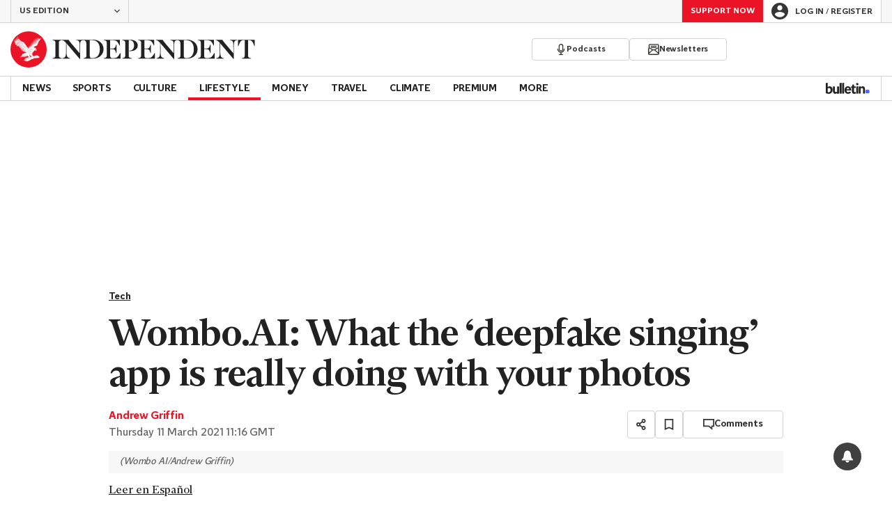

--- FILE ---
content_type: application/javascript; charset=UTF-8
request_url: https://www.independent.co.uk/_build/prebid_non_uk.eb1297032c62e23a4a9e.js
body_size: 168692
content:
/*! For license information please see prebid_non_uk.eb1297032c62e23a4a9e.js.LICENSE.txt */
(()=>{"use strict";function e(e,t){if(null==e)return{};var n,i,r=function(e,t){if(null==e)return{};var n={};for(var i in e)if({}.hasOwnProperty.call(e,i)){if(-1!==t.indexOf(i))continue;n[i]=e[i]}return n}(e,t);if(Object.getOwnPropertySymbols){var o=Object.getOwnPropertySymbols(e);for(i=0;i<o.length;i++)n=o[i],-1===t.indexOf(n)&&{}.propertyIsEnumerable.call(e,n)&&(r[n]=e[n])}return r}function t(e){return t="function"==typeof Symbol&&"symbol"==typeof Symbol.iterator?function(e){return typeof e}:function(e){return e&&"function"==typeof Symbol&&e.constructor===Symbol&&e!==Symbol.prototype?"symbol":typeof e},t(e)}function n(e){var n=function(e,n){if("object"!=t(e)||!e)return e;var i=e[Symbol.toPrimitive];if(void 0!==i){var r=i.call(e,n||"default");if("object"!=t(r))return r;throw new TypeError("@@toPrimitive must return a primitive value.")}return("string"===n?String:Number)(e)}(e,"string");return"symbol"==t(n)?n:n+""}function i(e,t,i){return(t=n(t))in e?Object.defineProperty(e,t,{value:i,enumerable:!0,configurable:!0,writable:!0}):e[t]=i,e}const r=["mind","maxd","size","playerSize","protocols","durationRangeSec"],o=["modelGroups"],s=["video"];function a(e,t,n){t||(t=[]);var i=t.length++;return Object.defineProperty({},"_",{set:function(r){t[i]=r,e.apply(n,t)}})}function d(e,t,n){p(e,t),t.set(e,n)}function l(e,t){return e.get(g(e,t))}function c(e,t,n){return e.set(g(e,t),n),n}function u(e,t){p(e,t),t.add(e)}function p(e,t){if(t.has(e))throw new TypeError("Cannot initialize the same private elements twice on an object")}function g(e,t,n){if("function"==typeof e?e===t:e.has(t))return arguments.length<3?t:n;throw new TypeError("Private element is not present on this object")}function f(e,t){var n=Object.keys(e);if(Object.getOwnPropertySymbols){var i=Object.getOwnPropertySymbols(e);t&&(i=i.filter(function(t){return Object.getOwnPropertyDescriptor(e,t).enumerable})),n.push.apply(n,i)}return n}function m(e){for(var t=1;t<arguments.length;t++){var n=null!=arguments[t]?arguments[t]:{};t%2?f(Object(n),!0).forEach(function(t){i(e,t,n[t])}):Object.getOwnPropertyDescriptors?Object.defineProperties(e,Object.getOwnPropertyDescriptors(n)):f(Object(n)).forEach(function(t){Object.defineProperty(e,t,Object.getOwnPropertyDescriptor(n,t))})}return e}if(window.pbjs&&window.pbjs.libLoaded)try{window.pbjs.getConfig("debug")&&console.warn("Attempted to load a copy of Prebid.js that clashes with the existing 'pbjs' instance. Load aborted.")}catch(e){}else(()=>{var e,t={58928:(e,t,n)=>{function i(e,t,n,i,r){for(t=t.split?t.split("."):t,i=0;i<t.length;i++)e=e?e[t[i]]:r;return e===r?n:e}n.d(t,{A:()=>i})},35481:e=>{o.SYNC=1,o.ASYNC=2,o.QUEUE=4;var t="fun-hooks",n=Object.freeze({ready:0}),i=new WeakMap;function r(e,t){return Array.prototype.slice.call(e,t)}function o(e){var s,a={},d=[];function l(e,t){return"function"==typeof e?g.call(null,"sync",e,t):"string"==typeof e&&"function"==typeof t?g.apply(null,arguments):"object"==typeof e?c.apply(null,arguments):void 0}function c(e,t,n){var i=!0;void 0===t&&(t=Object.getOwnPropertyNames(e).filter(e=>!e.match(/^_/)),i=!1);var r={},o=["constructor"];do{t.forEach(function(t){var i=t.match(/(?:(sync|async):)?(.+)/),s=i[1]||"sync",a=i[2];if(!r[a]&&"function"==typeof e[a]&&-1===o.indexOf(a)){var d=e[a];r[a]=e[a]=g(s,d,n?[n,a]:void 0)}}),e=Object.getPrototypeOf(e)}while(i&&e);return r}function u(e){var n=Array.isArray(e)?e:e.split(".");return n.reduce(function(i,r,o){var a=i[r],l=!1;return a||(o===n.length-1?(s||d.push(function(){l||console.warn(t+": referenced '"+e+"' but it was never created")}),i[r]=p(function(e){i[r]=e,l=!0})):i[r]={})},a)}function p(e){var t=[],n=[],r=function(){},o={before:function(e,n){return a.call(this,t,"before",e,n)},after:function(e,t){return a.call(this,n,"after",e,t)},getHooks:function(e){var i=t.concat(n);"object"==typeof e&&(i=i.filter(function(t){return Object.keys(e).every(function(n){return t[n]===e[n]})}));try{Object.assign(i,{remove:function(){return i.forEach(function(e){e.remove()}),this}})}catch(e){console.error("error adding `remove` to array, did you modify Array.prototype?")}return i},removeAll:function(){return this.getHooks().remove()}},s={install:function(i,o,s){this.type=i,r=s,s(t,n),e&&e(o)}};return i.set(o.after,s),o;function a(e,i,o,s){var a={hook:o,type:i,priority:s||10,remove:function(){var i=e.indexOf(a);-1!==i&&(e.splice(i,1),r(t,n))}};return e.push(a),e.sort(function(e,t){return t.priority-e.priority}),r(t,n),this}}function g(n,a,l){var c=a.after&&i.get(a.after);if(c){if(c.type!==n)throw t+": recreated hookable with different type";return a}var g,f=l?u(l):p(),m={get:function(e,t){return f[t]||Reflect.get.apply(Reflect,arguments)}};s||d.push(v);var h=new Proxy(a,m);return i.get(h.after).install(n,h,function(e,t){var i,o=[];function s(e){o.push(e.hook)}e.length||t.length?(e.forEach(s),i=o.push(void 0)-1,t.forEach(s),g=function(e,t,s){var a,d=o.slice(),l=0,c="async"===n&&"function"==typeof s[s.length-1]&&s.pop();function u(e){"sync"===n?a=e:c&&c.apply(null,arguments)}function p(e){if(d[l]){var i=r(arguments);return p.bail=u,i.unshift(p),d[l++].apply(t,i)}"sync"===n?a=e:c&&c.apply(null,arguments)}return d[i]=function(){var i=r(arguments,1);"async"===n&&c&&(delete p.bail,i.push(p));var o=e.apply(t,i);"sync"===n&&p(o)},p.apply(null,s),a}):g=void 0,v()}),h;function v(){!s&&("sync"!==n||e.ready&o.SYNC)&&("async"!==n||e.ready&o.ASYNC)?"sync"!==n&&e.ready&o.QUEUE?m.apply=function(){var e=arguments;d.push(function(){h.apply(e[1],e[2])})}:m.apply=function(){throw t+": hooked function not ready"}:m.apply=g}}return(e=Object.assign({},n,e)).ready?l.ready=function(){s=!0,function(e){for(var t;t=e.shift();)t()}(d)}:s=!0,l.get=u,l}e.exports=o},23715:(e,t,n)=>{n.d(t,{A:()=>i});const i={pbGlobal:"pbjs",defineGlobal:!0,features:{NATIVE:!0,VIDEO:!0,UID2_CSTG:!0,GREEDY:!1,AUDIO:!0,LOG_NON_ERROR:!0,LOG_ERROR:!0},distUrlBase:"https://cdn.jsdelivr.net/npm/prebid.js@10.10.0/dist/chunks/",skipCalls:{}}},83435:(e,t,n)=>{function i(e,t,n){t.split&&(t=t.split("."));for(var i,r,o=0,s=t.length,a=e;o<s&&"__proto__"!=(r=""+t[o++])&&"constructor"!==r&&"prototype"!==r;)a=a[r]=o===s?n:typeof(i=a[r])==typeof t?i:0*t[o]!=0||~(""+t[o]).indexOf(".")?{}:[]}n.d(t,{J:()=>i})},91490:(e,t,n)=>{function i(e){var t,n,r;if(Array.isArray(e)){for(n=Array(t=e.length);t--;)n[t]=(r=e[t])&&"object"==typeof r?i(r):r;return n}if("[object Object]"===Object.prototype.toString.call(e)){for(t in n={},e)"__proto__"===t?Object.defineProperty(n,t,{value:i(e[t]),configurable:!0,enumerable:!0,writable:!0}):n[t]=(r=e[t])&&"object"==typeof r?i(r):r;return n}return e}n.d(t,{Q:()=>i})}},n={};function i(e){var r=n[e];if(void 0!==r)return r.exports;var o=n[e]={exports:{}};return t[e].call(o.exports,o,o.exports,i),o.exports}i.m=t,e=[],i.O=(t,n,r,o)=>{if(!n){var s=1/0;for(c=0;c<e.length;c++){for(var[n,r,o]=e[c],a=!0,d=0;d<n.length;d++)(!1&o||s>=o)&&Object.keys(i.O).every(e=>i.O[e](n[d]))?n.splice(d--,1):(a=!1,o<s&&(s=o));if(a){e.splice(c--,1);var l=r();void 0!==l&&(t=l)}}return t}o=o||0;for(var c=e.length;c>0&&e[c-1][2]>o;c--)e[c]=e[c-1];e[c]=[n,r,o]},i.n=e=>{var t=e&&e.__esModule?()=>e.default:()=>e;return i.d(t,{a:t}),t},i.d=(e,t)=>{for(var n in t)i.o(t,n)&&!i.o(e,n)&&Object.defineProperty(e,n,{enumerable:!0,get:t[n]})},i.g=function(){if("object"==typeof globalThis)return globalThis;try{return this||new Function("return this")()}catch(e){if("object"==typeof window)return window}}(),i.o=(e,t)=>Object.prototype.hasOwnProperty.call(e,t),i.r=e=>{"undefined"!=typeof Symbol&&Symbol.toStringTag&&Object.defineProperty(e,Symbol.toStringTag,{value:"Module"}),Object.defineProperty(e,"__esModule",{value:!0})},(()=>{var e={39673:0};i.O.j=t=>0===e[t];var t=(t,n)=>{var r,o,[s,a,d]=n,l=0;if(s.some(t=>0!==e[t])){for(r in a)i.o(a,r)&&(i.m[r]=a[r]);if(d)var c=d(i)}for(t&&t(n);l<s.length;l++)o=s[l],i.o(e,o)&&e[o]&&e[o][0](),e[o]=0;return i.O(c)},n=self.pbjsChunk=self.pbjsChunk||[];n.forEach(t.bind(null,0)),n.push=t.bind(null,n.push.bind(n))})();var r=i.O(void 0,[60802,37769,51085],()=>i(57215));r=i.O(r)})(),(self.pbjsChunk=self.pbjsChunk||[]).push([[60802],{67464:(e,t,n)=>{n.d(t,{A4:()=>l,J7:()=>c,Pg:()=>u});var i=n(75049),r=n(10466),o=n(51748),s=n(70736);const a=(0,o.m)(),d="outstream";function l(e){const{url:t,config:n,id:o,callback:l,loaded:c,adUnitCode:u,renderNow:p}=e;this.url=t,this.config=n,this.handlers={},this.id=o,this.renderNow=p,this.adUnitCode=u,this.loaded=c,this.cmd=[],this.push=e=>{"function"==typeof e?this.loaded?e.call():this.cmd.push(e):(0,r.logError)("Commands given to Renderer.push must be wrapped in a function")},this.callback=l||(()=>{this.loaded=!0,this.process()}),this.render=function(){const e=arguments,n=()=>{this._render?this._render.apply(this,e):(0,r.logWarn)("No render function was provided, please use .setRender on the renderer")};!function(e,t){const n=a.adUnits.find(t=>t.code===e);if(!n)return!1;const i=null==n?void 0:n.renderer,r=!!(i&&i.url&&i.render),o=null==n||null===(t=n.mediaTypes)||void 0===t||null===(t=t.video)||void 0===t?void 0:t.renderer,s=!!(o&&o.url&&o.render);return!!(r&&!0!==i.backupOnly||s&&!0!==o.backupOnly)}(u)?p?n():(this.cmd.unshift(n),(0,i.R)(t,s.tp,d,this.callback,this.documentContext)):((0,r.logWarn)(`External Js not loaded by Renderer since renderer url and callback is already defined on adUnit ${u}`),n())}.bind(this)}function c(e){return!(!e||!e.url&&!e.renderNow)}function u(e,t,n){let i=null;e.config&&e.config.documentResolver&&(i=e.config.documentResolver(t,document,n)),i||(i=document),e.documentContext=i,e.render(t,e.documentContext)}l.install=function(e){let{url:t,config:n,id:i,callback:r,loaded:o,adUnitCode:s,renderNow:a}=e;return new l({url:t,config:n,id:i,callback:r,loaded:o,adUnitCode:s,renderNow:a})},l.prototype.getConfig=function(){return this.config},l.prototype.setRender=function(e){this._render=e},l.prototype.setEventHandlers=function(e){this.handlers=e},l.prototype.handleVideoEvent=function(e){let{id:t,eventName:n}=e;"function"==typeof this.handlers[n]&&this.handlers[n](),(0,r.logMessage)(`Prebid Renderer event for id ${t} type ${n}`)},l.prototype.process=function(){for(;this.cmd.length>0;)try{this.cmd.shift().call()}catch(e){(0,r.logError)(`Error processing Renderer command on ad unit '${this.adUnitCode}':`,e)}}},45808:(e,t,n)=>{n.d(t,{DL:()=>c,Ml:()=>r,Ue:()=>i,VJ:()=>p,hE:()=>u,hq:()=>l,mo:()=>d,pY:()=>g,qX:()=>o,uc:()=>a,yg:()=>f,yl:()=>s});const i="accessDevice",r="syncUser",o="enrichUfpd",s="enrichEids",a="fetchBids",d="reportAnalytics",l="transmitEids",c="transmitUfpd",u="transmitPreciseGeo",p="transmitTid",g="loadExternalScript",f="accessRequestCredentials"},77610:(e,t,n)=>{n.d(t,{s:()=>r});var i=n(51409);const r=(0,n(25291).ZI)(e=>i.Ay.resolveAlias(e))},70736:(e,t,n)=>{n.d(t,{Tn:()=>a,fW:()=>o,tW:()=>r,tp:()=>i,zu:()=>s});const i="prebid",r="bidder",o="userId",s="rtd",a="analytics"},25291:(e,t,n)=>{n.d(t,{Dk:()=>s,Ez:()=>c,Ii:()=>o,OI:()=>u,TQ:()=>m,U3:()=>v,XG:()=>p,ZI:()=>h,Zw:()=>l,bt:()=>g,e3:()=>f,iK:()=>a,q7:()=>d});var i=n(70736),r=n(32592);const o="component",s=o+"Type",a=o+"Name",d="adapterCode",l="storageType",c="storageKey",u="write",p="configName",g="syncType",f="syncUrl",m="_config";function h(e){return function(t,n,r){const l={[s]:t,[a]:n,[o]:`${t}.${n}`};return t===i.tW&&(l[d]=e(n)),v(Object.assign(l,r))}}const v=(0,r.A_)("sync",e=>e)},53578:(e,t,n)=>{n.d(t,{Vx:()=>d,l7:()=>a,p4:()=>h,$V:()=>m,nl:()=>g,ZP:()=>v,$p:()=>b,uD:()=>f});var i=n(58928),r=n(91933),o=n(53202),s=n(45808);const a=["data","ext.data","yob","gender","keywords","kwarray","id","buyeruid","customdata"].map(e=>`user.${e}`).concat("device.ext.cdep"),d=["user.eids","user.ext.eids"],l=["user.geo.lat","user.geo.lon","device.geo.lat","device.geo.lon"],c=["device.ip"],u=["device.ipv6"];function p(e){return Object.assign({get(){},run(e,t,n,i,r){const o=n&&n[i];if(m(o)&&r()){const e=this.get(o);void 0===e?delete n[i]:n[i]=e}}},e)}function g(e){return e.forEach(e=>{e.paths=e.paths.map(e=>{const t=e.split("."),n=t.pop();return[t.length>0?t.join("."):null,n]})}),function(t,n){const r=[];for(var o=arguments.length,s=new Array(o>2?o-2:0),a=2;a<o;a++)s[a-2]=arguments[a];const d=f(t,...s);return e.forEach(e=>{if(!1!==t[e.name])for(const[o,s]of e.paths){const a=null==o?n:(0,i.A)(n,o);if(r.push(e.run(n,o,a,s,d.bind(null,e))),!1===t[e.name])return}}),r.filter(e=>null!=e)}}function f(e){for(var t=arguments.length,n=new Array(t>1?t-1:0),i=1;i<t;i++)n[i-1]=arguments[i];return function(t){return e.hasOwnProperty(t.name)||(e[t.name]=!!t.applies(...n)),e[t.name]}}function m(e){return null!=e&&("object"!=typeof e||Object.keys(e).length>0)}function h(e){let t=arguments.length>1&&void 0!==arguments[1]?arguments[1]:o.io;return function(n){return!t(e,n)}}function v(){let e=arguments.length>0&&void 0!==arguments[0]?arguments[0]:o.io;return[{name:s.DL,paths:a,applies:h(s.DL,e)},{name:s.hq,paths:d,applies:h(s.hq,e)},{name:s.hE,paths:l,applies:h(s.hE,e),get:e=>Math.round(100*(e+Number.EPSILON))/100},{name:s.hE,paths:c,applies:h(s.hE,e),get:e=>function(e){if(!e)return null;const t=e.split(".").map(Number);if(4!=t.length)return null;const n=[];for(let e=0;e<4;e++){const t=Math.max(0,Math.min(8,24-8*e));n.push(255<<8-t&255)}return t.map((e,t)=>e&n[t]).join(".")}(e)},{name:s.hE,paths:u,applies:h(s.hE,e),get:e=>function(e){if(!e)return null;let t=e.split(":").map(e=>parseInt(e,16));for(t=t.map(e=>isNaN(e)?0:e);t.length<8;)t.push(0);if(8!=t.length)return null;const n=[];for(let e=0;e<8;e++){const t=Math.max(0,Math.min(16,64-16*e));n.push(65535<<16-t&65535)}return t.map((e,t)=>e&n[t]).map(e=>e.toString(16)).join(":")}(e)},{name:s.VJ,paths:["source.tid"],applies:h(s.VJ,e)}].map(p)}const b=function(){let e=arguments.length>0&&void 0!==arguments[0]?arguments[0]:o.io;const t=g(v(e)),n=g(function(){let e=arguments.length>0&&void 0!==arguments[0]?arguments[0]:o.io;return[{name:s.hq,paths:["userId","userIdAsEids"],applies:h(s.hq,e)},{name:s.VJ,paths:["ortb2Imp.ext.tid"],applies:h(s.VJ,e)}].map(p)}(e));return function(e){const i={};return{ortb2:n=>(t(i,n,e),n),bidRequest:t=>(n(i,t,e),t)}}}();(0,o.qB)(s.VJ,"enableTIDs config",()=>{if(!r.$W.getConfig("enableTIDs"))return{allow:!1,reason:"TIDs are disabled"}})},53202:(e,t,n)=>{n.d(t,{io:()=>s,qB:()=>o});var i=n(10466),r=n(25291);const[o,s]=function(){let e=arguments.length>0&&void 0!==arguments[0]?arguments[0]:(0,i.prefixLog)("Activity control:");const t={};function n(e){return t[e]=t[e]||[],t[e]}function o(t,n,i,o){let s;try{s=i(o)}catch(i){e.logError(`Exception in rule ${n} for '${t}'`,i),s={allow:!1,reason:i}}return s&&Object.assign({activity:t,name:n,component:o[r.Ii]},s)}const s={};function a(t){let{activity:n,name:i,allow:r,reason:o,component:a}=t;const d=`${i} ${r?"allowed":"denied"} '${n}' for '${a}'${o?":":""}`,l=s.hasOwnProperty(d);if(l&&clearTimeout(s[d]),s[d]=setTimeout(()=>delete s[d],1e3),!l){const t=[d];o&&t.push(o),(r?e.logInfo:e.logWarn).apply(e,t)}}return[function(e,t,i){let r=arguments.length>3&&void 0!==arguments[3]?arguments[3]:10;const o=n(e),s=o.findIndex(e=>{let[t]=e;return r<t}),a=[r,t,i];return o.splice(s<0?o.length:s,0,a),function(){const e=o.indexOf(a);e>=0&&o.splice(e,1)}},function(e,t){let i,r;for(const[s,d,l]of n(e)){if(i!==s&&r)break;i=s;const n=o(e,d,l,t);if(n){if(!n.allow)return a(n),!1;r=n}}return r&&a(r),!0}]}()},71852:(e,t,n)=>{n.d(t,{$A:()=>C,BS:()=>W,Hh:()=>$,Pk:()=>q,Uc:()=>O,XO:()=>M,_0:()=>R,bw:()=>U,n6:()=>S,qn:()=>j,vB:()=>N,vW:()=>_,vd:()=>D});var i=n(10466),r=n(18014),o=n(11418),s=n(91933),a=n(67464),d=n(59794),l=n(63006),c=n(45144),u=n(32592),p=n(80356),g=n(13064),f=n(51409),m=n(37841),h=n(80869),v=n(72122);const{AD_RENDER_FAILED:b,AD_RENDER_SUCCEEDED:y,STALE_RENDER:I,BID_WON:A,EXPIRED_RENDER:w}=o.qY,{EXCEPTION:E}=o.as,C=(0,u.A_)("sync",function(e){return(arguments.length>2&&void 0!==arguments[2]?arguments[2]:g.U9.resolve()).then(t=>null!=t?t:l.n.findBidByAdId(e)).catch(()=>{})}),S=(0,u.A_)("sync",function(e){var t;((null===(t=(0,v.$T)(e.eventtrackers)[v.RO])||void 0===t?void 0:t[v.Ni])||[]).forEach(e=>(0,i.triggerPixel)(e)),r.emit(A,e),l.n.addWinningBid(e)});function T(e){let{reason:t,message:n,bid:o,id:s}=e;const a={reason:t,message:n};o&&(a.bid=o,a.adId=o.adId),s&&(a.adId=s),(0,i.logError)(`Error rendering ad (id: ${s}): ${n}`),r.emit(b,a)}function x(e){let{doc:t,bid:n,id:i}=e;const o={doc:t,bid:n,adId:i};f.Ay.callAdRenderSucceededBidder(n.adapterCode||n.bidder,n),r.emit(y,o)}function O(e,t){switch(e.event){case o.qY.AD_RENDER_FAILED:T({bid:t,id:t.adId,reason:e.info.reason,message:e.info.message});break;case o.qY.AD_RENDER_SUCCEEDED:x({doc:null,bid:t,id:t.adId});break;default:(0,i.logError)(`Received event request for unsupported event: '${e.event}' (adId: '${t.adId}')`)}}function _(e,t,n){let{resizeFn:i,fireTrackers:r=p.vO}=n;"resizeNativeHeight"===e.action?i(e.width,e.height):r(e,t)}const k={[o.nl.EVENT]:O};k[o.nl.NATIVE]=_;const D=(0,u.A_)("sync",function(e,t){const{ad:n,adUrl:r,cpm:o,originalCpm:s,width:a,height:d,instl:l}=e,c={AUCTION_PRICE:s||o,CLICKTHROUGH:(null==t?void 0:t.clickUrl)||""};return{ad:(0,i.replaceMacros)(n,c),adUrl:(0,i.replaceMacros)(r,c),width:a,height:d,instl:l}}),R=(0,u.A_)("sync",function(e){let{renderFn:t,resizeFn:n,bidResponse:r,options:s,doc:a,isMainDocument:l=a===document&&!(0,i.inIframe)()}=e;const c=r.mediaType===d.G_;if(l||c)return void T({reason:o.as.PREVENT_WRITING_ON_MAIN_DOCUMENT,message:c?"Cannot render video ad without a renderer":"renderAd was prevented from writing to the main document.",bid:r,id:r.adId});const u=D(r,s);t(Object.assign({adId:r.adId},u));const{width:p,height:g}=u;null!=(null!=p?p:g)&&n(p,g)});function U(e){let{renderFn:t,resizeFn:n,adId:a,options:d,bidResponse:l,doc:c}=e;$(l,()=>{var e,u;if(null!=l){if((l.status!==o.tl.RENDERED||((0,i.logWarn)(`Ad id ${a} has been rendered before`),r.emit(I,l),null===(e=s.$W.getConfig("auctionOptions"))||void 0===e||!e.suppressStaleRender))&&(h.uW.isBidNotExpired(l)||((0,i.logWarn)(`Ad id ${a} has been expired`),r.emit(w,l),null===(u=s.$W.getConfig("auctionOptions"))||void 0===u||!u.suppressExpiredRender)))try{R({renderFn:t,resizeFn:n,bidResponse:l,options:d,doc:c})}catch(e){T({reason:o.as.EXCEPTION,message:e.message,id:a,bid:l})}}else T({reason:o.as.CANNOT_FIND_AD,message:`Cannot find ad '${a}'`,id:a})})}function j(e){const t=(0,m.BO)(e.metrics);t.checkpoint("bidRender"),t.timeBetween("bidWon","bidRender","render.deferred"),t.timeBetween("auctionEnd","bidRender","render.pending"),t.timeBetween("requestBids","bidRender","render.e2e"),e.status=o.tl.RENDERED}R.before(function(e,t){const{bidResponse:n,doc:i}=t;(0,a.J7)(n.renderer)?((0,a.Pg)(n.renderer,n,i),x({doc:i,bid:n,id:n.adId}),e.bail()):e(t)},100);const B=new WeakMap,P=new WeakSet;function $(e,t){null!=e?(B.set(e,t),e.deferRendering||N(e),q(e)):t()}function q(e){P.has(e)||(P.add(e),S(e))}function N(e){const t=B.get(e);t&&(t(),j(e),B.delete(e))}function W(e,t,n){let r;function s(e,n){T(Object.assign({id:t,bid:r},{reason:e,message:n}))}function a(t,n){var i;const r=null===(i=e.defaultView)||void 0===i?void 0:i.frameElement;r&&(t&&(r.width=t,r.style.width&&(r.style.width=`${t}px`)),n&&(r.height=n,r.style.height&&(r.style.height=`${n}px`)))}const d=(l={resizeFn:a},function(e,t,n){k.hasOwnProperty(e)&&k[e](t,n,l)});var l;function u(t){t.ad?(e.write(t.ad),e.close(),x({doc:e,bid:r,id:r.adId})):(0,c.HH)(r).then(n=>n(t,{sendMessage:(e,t)=>d(e,t,r),mkFrame:i.createIframe},e.defaultView)).then(()=>x({doc:e,bid:r,id:r.adId}),e=>{s((null==e?void 0:e.reason)||o.as.EXCEPTION,null==e?void 0:e.message),(null==e?void 0:e.stack)&&(0,i.logError)(e)});const n=document.createComment(`Creative ${r.creativeId} served by ${r.bidder} Prebid.js Header Bidding`);(0,i.insertElement)(n,e,"html")}try{t&&e?C(t).then(i=>{r=i,U({renderFn:u,resizeFn:a,adId:t,options:{clickUrl:null==n?void 0:n.clickThrough},bidResponse:i,doc:e})}):s(o.as.MISSING_DOC_OR_ADID,"missing "+(t?"doc":"adId"))}catch(e){s(E,e.message)}}function M(){if(!window.frames[o.IY])if(document.body){const e=(0,i.createInvisibleIframe)();e.name=o.IY,document.body.appendChild(e)}else window.requestAnimationFrame(M)}},71958:(e,t,n)=>{n.d(t,{U:()=>s});var i=n(51748),r=n(10466);const o=(0,i.m)();function s(e,t){o.adServers=o.adServers||{},o.adServers[e]=o.adServers[e]||{},Object.keys(t).forEach(n=>{o.adServers[e][n]?(0,r.logWarn)(`Attempting to add an already registered function property ${n} for AdServer ${e}.`):o.adServers[e][n]=t[n]})}},5672:(e,t,n)=>{function i(e){var t=e;return{callBids:function(){},setBidderCode:function(e){t=e},getBidderCode:function(){return t}}}n.d(t,{A:()=>i})},51409:(e,t,n)=>{n.d(t,{S1:()=>N,Ay:()=>re,tS:()=>Q,pX:()=>K,Mf:()=>Z,K5:()=>J,Gs:()=>X});var i=n(26665),r=n(10466),o=n(80356),s=n(3516),a=n(62201),d=n(91933),l=n(32592);const c="requests",u="wins",p="auctions";let g={};function f(e,t){const n=g[e]=g[e]||{bidders:{}};return t?(n.bidders[t]=n.bidders[t]||{},n.bidders[t]):n}function h(e,t){return function(n,i){var r;const o=f(n,t&&i);return o[e]=(null!==(r=o[e])&&void 0!==r?r:0)+1,o[e]}}function v(e,t){return function(n,i){var r;return null!==(r=f(n,t&&i)[e])&&void 0!==r?r:0}}const b=h(c,!1),y=h(c,!0),I=h(u,!0),A=h(p,!1),w=v(c,!1),E=v(c,!0),C=v(u,!0),S=v(p,!1);var T=n(10867),x=n(41385),O=n(18014),_=n(11418),k=n(37841),D=n(63006),R=n(70736),U=n(53202),j=n(45808),B=n(25291),P=n(53578),$=n(72122);const q="pbsBidAdapter",N={CLIENT:"client",SERVER:"server"},W={isAllowed:U.io,redact:P.$p},M={},z={},F={};let G=[];d.$W.getConfig("s2sConfig",e=>{e&&e.s2sConfig&&(G=(0,i.cy)(e.s2sConfig)?e.s2sConfig:[e.s2sConfig])});const L=(0,B.ZI)(e=>ee.resolveAlias(e));function V(e){var t;return null!==(t=e.configName)&&void 0!==t?t:e.name}function J(e){return L(R.tp,q,{[B.XG]:V(e)})}const H=["nativeParams","nativeOrtbRequest","renderer"];function Y(e){let{bidderCode:t,auctionId:n,bidderRequestId:o,adUnits:s,src:a,metrics:d,tids:l}=e;return s.reduce((e,s)=>{const c=s.bids.filter(e=>e.bidder===t);return null==t&&0===c.length&&null!=s.s2sBid&&c.push({bidder:null}),e.push(c.reduce((e,c)=>{var u,p;l.hasOwnProperty(s.transactionId)||(l[s.transactionId]=(0,r.generateUUID)());const g=null==(c=Object.assign({},c,{ortb2Imp:(0,r.mergeDeep)({},s.ortb2Imp,c.ortb2Imp,{ext:{tid:l[s.transactionId]}})},(0,i.SH)(s,H))).mediaTypes?s.mediaTypes:c.mediaTypes;return(0,r.isValidMediaTypes)(g)?c=Object.assign({},c,{mediaTypes:g}):(0,r.logError)(`mediaTypes is not correctly configured for adunit ${s.code}`),"client"===a&&y(s.code,t),e.push(Object.assign({},c,{adUnitCode:s.code,transactionId:s.transactionId,adUnitId:s.adUnitId,sizes:(null==g||null===(u=g.banner)||void 0===u?void 0:u.sizes)||(null==g||null===(p=g.video)||void 0===p?void 0:p.playerSize)||[],bidId:c.bid_id||(0,r.generateUUID)(),bidderRequestId:o,auctionId:n,src:a,metrics:d,auctionsCount:S(s.code),bidRequestsCount:w(s.code),bidderRequestsCount:E(s.code,c.bidder),bidderWinsCount:C(s.code,c.bidder),deferBilling:!!s.deferBilling})),e},[])),e},[]).reduce(r.flatten,[]).filter(e=>""!==e)}const Q=(0,l.A_)("sync",function(e,t){let{getS2SBidders:n=K}=arguments.length>2&&void 0!==arguments[2]?arguments[2]:{};if(null==t)return e;{const i=n(t);return e.filter(e=>{if(!i.has(e.bidder))return!1;if(null==e.s2sConfigName)return!0;const n=V(t);return(Array.isArray(e.s2sConfigName)?e.s2sConfigName:[e.s2sConfigName]).includes(n)})}},"filterBidsForAdUnit"),X=(0,l.A_)("sync",(e,t)=>e,"setupAdUnitMediaTypes");function K(e){(0,i.cy)(e)||(e=[e]);const t=new Set([null]);return e.filter(e=>e&&e.enabled).flatMap(e=>e.bidders).forEach(e=>t.add(e)),t}const Z=(0,l.A_)("sync",function(e,t){let{getS2SBidders:n=K}=arguments.length>2&&void 0!==arguments[2]?arguments[2]:{};const i=n(t);return(0,r.getBidderCodes)(e).reduce((e,t)=>(e[i.has(t)?N.SERVER:N.CLIENT].push(t),e),{[N.CLIENT]:[],[N.SERVER]:[]})},"partitionBidders"),ee={bidderRegistry:M,analyticsRegistry:F,aliasRegistry:z,makeBidRequests:(0,l.A_)("sync",function(e,t,n,s,a){let l=arguments.length>5&&void 0!==arguments[5]?arguments[5]:{},c=arguments.length>6?arguments[6]:void 0;c=(0,k.BO)(c),O.emit(_.qY.BEFORE_REQUEST_BIDS,e),(0,o.nk)(e),e.map(e=>e.code).filter(r.uniques).forEach(A),e.forEach(e=>{(0,i.Qd)(e.mediaTypes)||(e.mediaTypes={}),e.bids=e.bids.filter(e=>!e.bidder||W.isAllowed(j.uc,L(R.tW,e.bidder))),b(e.code)}),e=X(e,a);let{[N.CLIENT]:u,[N.SERVER]:p}=Z(e,G);d.$W.getConfig("bidderSequence")===d.Ov&&(u=(0,r.shuffle)(u));const g=(0,T.EN)(),f=[],m=l.global||{},h=l.bidder||{},v={},y={};function I(e,t,n){const i=e.hasOwnProperty(t)?e[t]:n();return null!=t&&(e[t]=i),i}function w(e,t){const n=W.redact(null!=t?t:L(R.tW,e.bidderCode)),i=I(v,e.bidderCode,r.generateUUID),o=Object.freeze(n.ortb2((0,r.mergeDeep)({},m,h[e.bidderCode],{source:{tid:i}})));return e.ortb2=o,e.bids=e.bids.map(e=>(e.ortb2=o,n.bidRequest(e))),e}G.forEach(o=>{const s=J(o);if(o&&o.enabled&&W.isAllowed(j.uc,s)){const{adUnits:a,hasModuleBids:d}=function(e,t){let n=(0,i.Go)(e),o=!1;return n.forEach(e=>{const n=e.bids.filter(e=>{var n;return e.module===q&&(null===(n=e.params)||void 0===n?void 0:n.configName)===V(t)});1===n.length?(e.s2sBid=n[0],o=!0,e.ortb2Imp=(0,r.mergeDeep)({},e.s2sBid.ortb2Imp,e.ortb2Imp)):n.length>1&&(0,r.logWarn)('Multiple "module" bids for the same s2s configuration; all will be ignored',n),e.bids=Q(e.bids,t).map(e=>(e.bid_id=(0,r.getUniqueIdentifierStr)(),e))}),n=n.filter(e=>!(t.filterBidderlessCalls&&1===e.bids.length&&null==e.bids[0].bidder||0===e.bids.length&&null==e.s2sBid)),{adUnits:n,hasModuleBids:o}}(e,o),l=(0,r.generateUUID)();(0===p.length&&d?[null]:p).forEach(e=>{const d=I(y,e,()=>({})),u=(0,r.generateUUID)(),p=c.fork(),m=w({bidderCode:e,auctionId:n,bidderRequestId:u,uniquePbsTid:l,bids:Y({bidderCode:e,auctionId:n,bidderRequestId:u,adUnits:(0,i.Go)(a),src:_.RW.SRC,metrics:p,tids:d}),auctionStart:t,timeout:o.timeout,src:_.RW.SRC,refererInfo:g,metrics:p},s);0!==m.bids.length&&f.push(m)}),a.forEach(e=>{const t=e.bids.filter(e=>f.find(t=>t.bids.find(t=>t.bidId===e.bid_id)));e.bids=t}),f.forEach(e=>{void 0===e.adUnitsS2SCopy&&(e.adUnitsS2SCopy=a.filter(e=>e.bids.length>0||null!=e.s2sBid))})}});const E=function(e){let t=(0,i.Go)(e);return t.forEach(e=>{e.bids=Q(e.bids,null)}),t=t.filter(e=>0!==e.bids.length),t}(e);return u.forEach(e=>{const o=I(y,e,()=>({})),a=(0,r.generateUUID)(),d=c.fork(),l=w({bidderCode:e,auctionId:n,bidderRequestId:a,bids:Y({bidderCode:e,auctionId:n,bidderRequestId:a,adUnits:(0,i.Go)(E),src:"client",metrics:d,tids:o}),auctionStart:t,timeout:s,refererInfo:g,metrics:d}),u=M[e];u||(0,r.logError)(`Trying to make a request for bidder that does not exist: ${e}`),u&&l.bids&&0!==l.bids.length&&f.push(l)}),f.forEach(e=>{x.mW.getConsentData()&&(e.gdprConsent=x.mW.getConsentData()),x.t6.getConsentData()&&(e.uspConsent=x.t6.getConsentData()),x.ad.getConsentData()&&(e.gppConsent=x.ad.getConsentData())}),f},"makeBidRequests"),callBids(e,t,n,i,o,s,l){let c=arguments.length>7&&void 0!==arguments[7]?arguments[7]:{};if(!t.length)return void(0,r.logWarn)("callBids executed with no bidRequests.  Were they filtered by labels or sizing?");const[u,p]=t.reduce((e,t)=>(e[Number(void 0!==t.src&&t.src===_.RW.SRC)].push(t),e),[[],[]]);var g=[];p.forEach(e=>{for(var t=-1,n=0;n<g.length;++n)if(e.uniquePbsTid===g[n].uniquePbsTid){t=n;break}t<=-1&&g.push(e)});let f=0;G.forEach(e=>{if(e&&g[f]&&K(e).has(g[f].bidderCode)){const t=(0,a.g4)(s,o?{request:o.request.bind(null,"s2s"),done:o.done}:void 0),d=e.bidders,u=M[e.adapter],h=g[f].uniquePbsTid,v=g[f].adUnitsS2SCopy,b=p.filter(e=>e.uniquePbsTid===h);if(u){const o={ad_units:v,s2sConfig:e,ortb2Fragments:c,requestBidsTimeout:s};if(o.ad_units.length){const e=b.map(e=>(e.start=(0,r.timestamp)(),function(t){t||l(e.bidderRequestId);for(var n=arguments.length,r=new Array(n>1?n-1:0),o=1;o<n;o++)r[o-1]=arguments[o];i.apply(e,[t,...r])})),s=(0,r.getBidderCodes)(o.ad_units).filter(e=>d.includes(e));(0,r.logMessage)(`CALLING S2S HEADER BIDDERS ==== ${s.length>0?s.join(", "):'No bidder specified, using "ortb2Imp" definition(s) only'}`),b.forEach(e=>{O.emit(_.qY.BID_REQUESTED,m(m({},e),{},{tid:e.auctionId}))}),u.callBids(o,p,n,t=>e.forEach(e=>e(t)),t)}}else(0,r.logError)("missing "+e.adapter);f++}}),u.forEach(e=>{e.start=(0,r.timestamp)();const t=M[e.bidderCode];d.$W.runWithBidder(e.bidderCode,()=>{(0,r.logMessage)("CALLING BIDDER"),O.emit(_.qY.BID_REQUESTED,e)});const c=(0,a.g4)(s,o?{request:o.request.bind(null,e.bidderCode),done:o.done}:void 0),u=i.bind(e);try{d.$W.runWithBidder(e.bidderCode,t.callBids.bind(t,e,n,u,c,()=>l(e.bidderRequestId),d.$W.callbackWithBidder(e.bidderCode)))}catch(t){(0,r.logError)(`${e.bidderCode} Bid Adapter emitted an uncaught error when parsing their bidRequest`,{e:t,bidRequest:e}),u()}})},videoAdapters:[],registerBidAdapter(e,t){var n;let{supportedMediaTypes:i=[]}=arguments.length>2&&void 0!==arguments[2]?arguments[2]:{};e&&t?"function"==typeof e.callBids?(M[t]=e,x.o2.register(R.tW,t,null===(n=e.getSpec)||void 0===n?void 0:n.call(e).gvlid),i.includes("video")&&ee.videoAdapters.push(t),i.includes("native")&&o.mT.push(t)):(0,r.logError)("Bidder adaptor error for bidder code: "+t+"bidder must implement a callBids() function"):(0,r.logError)("bidAdapter or bidderCode not specified")},aliasBidAdapter(e,t,n){if(void 0===M[t]){const i=M[e];if(void 0===i){const n=[];G.forEach(i=>{if(i.bidders&&i.bidders.length){const r=i&&i.bidders;i&&r.includes(t)?z[t]=e:n.push(e)}}),n.forEach(e=>{(0,r.logError)('bidderCode "'+e+'" is not an existing bidder.',"adapterManager.aliasBidAdapter")})}else try{let a;const d=function(e){const t=[];return ee.videoAdapters.includes(e)&&t.push("video"),o.mT.includes(e)&&t.push("native"),t}(e);if(i.constructor.prototype!=Object.prototype)a=new i.constructor,a.setBidderCode(t);else{const{useBaseGvlid:o=!1}=n||{},d=i.getSpec(),l=o?d.gvlid:null==n?void 0:n.gvlid;null==l&&null!=d.gvlid&&(0,r.logWarn)(`Alias '${t}' will NOT re-use the GVL ID of the original adapter ('${d.code}', gvlid: ${d.gvlid}). Functionality that requires TCF consent may not work as expected.`);const c=n&&n.skipPbsAliasing;a=(0,s.xb)(Object.assign({},d,{code:t,gvlid:l,skipPbsAliasing:c})),z[t]=e}ee.registerBidAdapter(a,t,{supportedMediaTypes:d})}catch(t){(0,r.logError)(e+" bidder does not currently support aliasing.","adapterManager.aliasBidAdapter")}}else(0,r.logMessage)('alias name "'+t+'" has been already specified.')},resolveAlias(e){let t,n=e;for(;z[n]&&(!t||!t.has(n));)n=z[n],(t=t||new Set).add(n);return n},registerAnalyticsAdapter(e){let{adapter:t,code:n,gvlid:i}=e;t&&n?"function"==typeof t.enableAnalytics?(t.code=n,F[n]={adapter:t,gvlid:i},x.o2.register(R.Tn,n,i)):(0,r.logError)(`Prebid Error: Analytics adaptor error for analytics "${n}"\n        analytics adapter must implement an enableAnalytics() function`):(0,r.logError)("Prebid Error: analyticsAdapter or analyticsCode not specified")},enableAnalytics(e){(0,i.cy)(e)||(e=[e]),e.forEach(e=>{const t=F[e.provider];t&&t.adapter?W.isAllowed(j.mo,L(R.Tn,e.provider,{[B.TQ]:e}))&&t.adapter.enableAnalytics(e):(0,r.logError)(`Prebid Error: no analytics adapter found in registry for '${e.provider}'.`)})},getBidAdapter:e=>M[e],getAnalyticsAdapter:e=>F[e],callTimedOutBidders(e,t,n){t=t.map(t=>(t.params=(0,r.getUserConfiguredParams)(e,t.adUnitCode,t.bidder),t.timeout=n,t)),t=(0,r.groupBy)(t,"bidder"),Object.keys(t).forEach(e=>{ie(e,"onTimeout",t[e])})},callBidWonBidder(e,t,n){t.params=(0,r.getUserConfiguredParams)(n,t.adUnitCode,t.bidder),I(t.adUnitCode,t.bidder),ie(e,"onBidWon",t)},triggerBilling:(()=>{const e=new WeakSet;return t=>{var n;e.has(t)||(e.add(t),((null===(n=(0,$.$T)(t.eventtrackers)[$.OA])||void 0===n?void 0:n[$.Ni])||[]).forEach(e=>r.internal.triggerPixel(e)),ie(t.bidder,"onBidBillable",t))}})(),callSetTargetingBidder(e,t){ie(e,"onSetTargeting",t)},callBidViewableBidder(e,t){ie(e,"onBidViewable",t)},callBidderError(e,t,n){ie(e,"onBidderError",{error:t,bidderRequest:n})},callAdRenderSucceededBidder(e,t){ie(e,"onAdRenderSucceeded",t)},callDataDeletionRequest:(0,l.A_)("sync",function(){for(var e=arguments.length,t=new Array(e),n=0;n<e;n++)t[n]=arguments[n];const i="onDataDeletionRequest";Object.keys(M).filter(e=>!z.hasOwnProperty(e)).forEach(e=>{const n=te(e,i);if(null!=n){const r=D.n.getBidsRequested().filter(t=>function(e){const t=new Set;for(;z.hasOwnProperty(e)&&!t.has(e);)t.add(e),e=z[e];return e}(t.bidderCode)===e);ne(e,i,...n,r,...t)}}),Object.entries(F).forEach(e=>{var n;let[o,s]=e;const a=null==s||null===(n=s.adapter)||void 0===n?void 0:n[i];if("function"==typeof a)try{a.apply(s.adapter,t)}catch(e){(0,r.logError)(`error calling ${i} of ${o}`,e)}})})};function te(e,t){const n=M[e],i=(null==n?void 0:n.getSpec)&&n.getSpec();if(i&&i[t]&&"function"==typeof i[t])return[i,i[t]]}function ne(e,t,n,i){try{(0,r.logInfo)(`Invoking ${e}.${t}`);for(var o=arguments.length,s=new Array(o>4?o-4:0),a=4;a<o;a++)s[a-4]=arguments[a];d.$W.runWithBidder(e,i.bind(n,...s))}catch(n){(0,r.logWarn)(`Error calling ${t} of ${e}`)}}function ie(e,t,n){if((null==n?void 0:n.source)!==_.RW.SRC){const i=te(e,t);null!=i&&ne(e,t,...i,n)}}const re=ee},3516:(e,t,n)=>{n.d(t,{JN:()=>k,JS:()=>R,a$:()=>C,eI:()=>S,fn:()=>D,xb:()=>T});var i=n(5672),r=n(51409),o=n(91933),s=n(63320),a=n(73391),d=n(80356),l=n(36220),c=n(11418),u=n(18014),p=n(26665),g=n(10466),f=n(32592),m=n(63006),h=n(77156),v=n(37841),b=n(53202),y=n(77610),I=n(70736),A=n(45808);const w=["cpm","ttl","creativeId","netRevenue","currency"],E={auctionId:e=>{var t;return null===(t=e.ortb2)||void 0===t||null===(t=t.source)||void 0===t?void 0:t.tid},transactionId:e=>{var t;return null===(t=e.ortb2Imp)||void 0===t||null===(t=t.ext)||void 0===t?void 0:t.tid}};function C(e){const t=Array.isArray(e.supportedMediaTypes)?{supportedMediaTypes:e.supportedMediaTypes}:void 0;function n(e){const n=T(e);r.Ay.registerBidAdapter(n,e.code,t)}n(e),Array.isArray(e.aliases)&&e.aliases.forEach(t=>{let i,o,s=t;(0,p.Qd)(t)&&(s=t.code,i=t.gvlid,o=t.skipPbsAliasing),r.Ay.aliasRegistry[s]=e.code,n(Object.assign({},e,{code:s,gvlid:i,skipPbsAliasing:o}))})}const S=(0,g.memoize)(e=>{let{bidderCode:t}=e;const n=(0,b.io)(A.VJ,(0,y.s)(I.tW,t));function i(e,t,i){return E.hasOwnProperty(t)?n?E[t](e):null:Reflect.get(e,t,i)}function r(e,t){const n=new Proxy(e,t);return Object.entries(e).filter(e=>{let[t,n]=e;return"function"==typeof n}).forEach(t=>{let[i,r]=t;n[i]=r.bind(e)}),n}const o=(0,g.memoize)(e=>r(e,{get:i}),e=>e.bidId);return{bidRequest:o,bidderRequest:e=>r(e,{get:(t,n,r)=>"bids"===n?e.bids.map(o):i(t,n,r)})}});function T(e){return Object.assign((0,i.A)(e.code),{getSpec:function(){return Object.freeze(Object.assign({},e))},registerSyncs:t,callBids:function(n,i,a,d,l,f){if(!Array.isArray(n.bids))return;const m=S(n),b={},y=[];function I(){a(),o.$W.runWithBidder(e.code,()=>{u.emit(c.qY.BIDDER_DONE,n),t(y,n.gdprConsent,n.uspConsent,n.gppConsent)})}const A=R(n).measureTime("validate",()=>n.bids.filter(t=>function(t){return!!e.isBidRequestValid(t)||((0,g.logWarn)(`Invalid bid sent to bidder ${e.code}: ${JSON.stringify(t)}`),!1)}(m.bidRequest(t))));if(0===A.length)return void I();const w={};A.forEach(e=>{w[e.bidId]=e}),O(e,A,n,d,f,{onRequest:e=>u.emit(c.qY.BEFORE_BIDDER_HTTP,n,e),onResponse:t=>{l(e.code),y.push(t)},onPaapi:e=>{const t=w[e.bidId];t?k(t,e):(0,g.logWarn)("Received fledge auction configuration for an unknown bidId",e)},onError:(t,i)=>{i.timedOut||l(e.code),r.Ay.callBidderError(e.code,i,n),u.emit(c.qY.BIDDER_ERROR,{error:i,bidderRequest:n}),(0,g.logError)(`Server call for ${e.code} failed: ${t} ${i.status}. Continuing without bids.`,{bidRequests:A})},onBid:t=>{const n=w[t.requestId],r=t;if(n){var o;if(r.adapterCode=n.bidder,function(e,t){const n=h.u.get(t,"allowAlternateBidderCodes")||!1;let i=h.u.get(t,"allowedAlternateBidderCodes");return!!(e&&t&&t!==e&&(i=(0,p.cy)(i)?i.map(e=>e.trim().toLowerCase()).filter(e=>!!e).filter(g.uniques):i,!n||(0,p.cy)(i)&&"*"!==i[0]&&!i.includes(e)))}(t.bidderCode,n.bidder))return(0,g.logWarn)(`${t.bidderCode} is not a registered partner or known bidder of ${n.bidder}, hence continuing without bid. If you wish to support this bidder, please mark allowAlternateBidderCodes as true in bidderSettings.`),void i.reject(n.adUnitCode,t,c.Tf.BIDDER_DISALLOWED);r.originalCpm=t.cpm,r.originalCurrency=t.currency,r.meta=t.meta||Object.assign({},t[n.bidder]),r.deferBilling=n.deferBilling,r.deferRendering=r.deferBilling&&(null!==(o=t.deferRendering)&&void 0!==o?o:"function"!=typeof e.onBidBillable);const a=Object.assign((0,s.O)(n),r,(0,g.pick)(n,Object.keys(E)));!function(e,t){const n=(0,v.BO)(t.metrics);n.checkpoint("addBidResponse"),b[e]=!0,n.measureTime("addBidResponse.validate",()=>D(e,t))?i(e,t):i.reject(e,t,c.Tf.INVALID)}(n.adUnitCode,a)}else(0,g.logWarn)(`Bidder ${e.code} made bid for unknown request ID: ${t.requestId}. Ignoring.`),i.reject(null,t,c.Tf.INVALID_REQUEST_ID)},onCompletion:I})}});function t(t,n,i,r){_(e,t,n,i,r)}}const x=["bids","paapi"],O=(0,f.A_)("async",function(e,t,n,i,r,o){let{onRequest:s,onResponse:a,onPaapi:d,onError:l,onBid:u,onCompletion:f}=o;const m=R(n);f=m.startTiming("total").stopBefore(f);const v=S(n);let w=m.measureTime("buildRequests",()=>e.buildRequests(t.map(v.bidRequest),v.bidderRequest(n)));if(Array.isArray(w)||(w=[w]),!w||0===w.length)return void f();const E=(0,g.delayExecution)(f,w.length);w.forEach(t=>{var n;const o=m.fork();function f(e){null!=e&&(e.metrics=o.fork().renameWith()),u(e)}const v=r(function(n,i){C();try{n=JSON.parse(n)}catch(e){}n={body:n,headers:{get:i.getResponseHeader.bind(i)}},a(n);try{n=o.measureTime("interpretResponse",()=>e.interpretResponse(n,t))}catch(t){return(0,g.logError)(`Bidder ${e.code} failed to interpret the server's response. Continuing without bids`,null,t),void E()}let r,s;n&&!Object.keys(n).some(e=>!x.includes(e))?(r=n.bids,s=n.paapi):r=n,(0,p.cy)(s)&&s.forEach(d),r&&((0,p.cy)(r)?r.forEach(f):f(r)),E()}),w=r(function(e,t){C(),l(e,t),E()});s(t);const C=o.startTiming("net"),S="TRUE"===(0,g.getParameterByName)(c.M).toUpperCase()||(0,g.debugTurnedOn)();function T(n){var i;const r=t.options;return Object.assign(n,r,{browsingTopics:!(null!=r&&r.hasOwnProperty("browsingTopics")&&!r.browsingTopics)&&(null===(i=h.u.get(e.code,"topicsHeader"))||void 0===i||i)&&(0,b.io)(A.DL,(0,y.s)(I.tW,e.code)),suppressTopicsEnrollmentWarning:null!=r&&r.hasOwnProperty("suppressTopicsEnrollmentWarning")?r.suppressTopicsEnrollmentWarning:!S})}switch(t.method){case"GET":i(`${t.url}${function(e){return e?`?${"object"==typeof e?(0,g.parseQueryStringParameters)(e):e}`:""}(t.data)}`,{success:v,error:w},void 0,T({method:"GET",withCredentials:!0}));break;case"POST":const r=null===(n=t.options)||void 0===n?void 0:n.endpointCompression,o=e=>{let{url:t,payload:n}=e;i(t,{success:v,error:w},n,T({method:"POST",contentType:"text/plain",withCredentials:!0}))};r&&S&&(0,g.logWarn)(`Skipping GZIP compression for ${e.code} as debug mode is enabled`),r&&!S&&(0,g.isGzipCompressionSupported)()?(0,g.compressDataWithGZip)(t.data).then(e=>{const n=new URL(t.url,window.location.origin);n.searchParams.has("gzip")||n.searchParams.set("gzip","1"),o({url:n.href,payload:e})}):o({url:t.url,payload:"string"==typeof t.data?t.data:JSON.stringify(t.data)});break;default:(0,g.logWarn)(`Skipping invalid request from ${e.code}. Request type ${t.method} must be GET or POST`),E()}})},"processBidderRequests"),_=(0,f.A_)("async",function(e,t,n,i,s){const d=o.$W.getConfig("userSync.aliasSyncEnabled");if(e.getUserSyncs&&(d||!r.Ay.aliasRegistry[e.code])){let r=e.getUserSyncs({iframeEnabled:a.zt.canBidderRegisterSync("iframe",e.code),pixelEnabled:a.zt.canBidderRegisterSync("image",e.code)},t,n,i,s);r&&(Array.isArray(r)||(r=[r]),r.forEach(t=>{a.zt.registerSync(t.type,e.code,t.url)}),a.zt.bidderDone(e.code))}},"registerSyncs"),k=(0,f.A_)("sync",(e,t)=>{},"addPaapiConfig");function D(e,t){let{index:n=m.n.index}=arguments.length>2&&void 0!==arguments[2]?arguments[2]:{};function i(e){return`Invalid bid from ${t.bidderCode}. Ignoring bid: ${e}`}return e?t?function(){const e=Object.keys(t);return w.every(n=>e.includes(n)&&![void 0,null].includes(t[n]))}()?"native"!==t.mediaType||(0,d.Bm)(t,{index:n})?"video"!==t.mediaType||(0,l.vk)(t,{index:n})?!("banner"===t.mediaType&&!function(e,t){let{index:n=m.n.index}=arguments.length>2&&void 0!==arguments[2]?arguments[2]:{};if((t.width||0===parseInt(t.width,10))&&(t.height||0===parseInt(t.height,10)))return t.width=parseInt(t.width,10),t.height=parseInt(t.height,10),!0;if(null!=t.wratio&&null!=t.hratio)return t.wratio=parseInt(t.wratio,10),t.hratio=parseInt(t.hratio,10),!0;const i=n.getBidRequest(t),r=n.getMediaTypes(t),o=i&&i.sizes||r&&r.banner&&r.banner.sizes,s=(0,g.parseSizesInput)(o);if(1===s.length){const[e,n]=s[0].split("x");return t.width=parseInt(e,10),t.height=parseInt(n,10),!0}return!1}(e,t,{index:n})&&((0,g.logError)(i("Banner bids require a width and height")),1)):((0,g.logError)(i("Video bid does not have required vastUrl or renderer property")),!1):((0,g.logError)(i("Native bid missing some required properties.")),!1):((0,g.logError)(i(`Bidder ${t.bidderCode} is missing required params. Check http://prebid.org/dev-docs/bidder-adapter-1.html for list of params.`)),!1):((0,g.logWarn)(`Some adapter tried to add an undefined bid for ${e}.`),!1):((0,g.logWarn)("No adUnitCode was supplied to addBidResponse."),!1)}function R(e){return(0,v.BO)(e.metrics).renameWith(t=>[`adapter.client.${t}`,`adapters.client.${e.bidderCode}.${t}`])}},75049:(e,t,n)=>{n.d(t,{R:()=>l});var i=n(45808),r=n(77610),o=n(53202),s=n(10466);const a=new WeakMap,d=["debugging","outstream","aaxBlockmeter","adagio","adloox","arcspan","airgrid","browsi","brandmetrics","clean.io","humansecurityMalvDefense","humansecurity","confiant","contxtful","hadron","mediafilter","medianet","azerionedge","a1Media","geoedge","qortex","dynamicAdBoost","51Degrees","symitridap","wurfl","nodalsAi","anonymised","optable","justtag","tncId","ftrackId","id5"];function l(e,t,n,l,c,u){if(!(0,o.io)(i.pY,(0,r.s)(t,n)))return;if(!n||!e)return void(0,s.logError)("cannot load external script without url and moduleCode");if(!d.includes(n))return void(0,s.logError)(`${n} not whitelisted for loading external JavaScript`);c||(c=document);const p=m(c,e);if(p)return l&&"function"==typeof l&&(p.loaded?l():p.callbacks.push(l)),p.tag;const g=a.get(c)||{},f={loaded:!1,tag:null,callbacks:[]};return g[e]=f,a.set(c,g),l&&"function"==typeof l&&f.callbacks.push(l),(0,s.logWarn)(`module ${n} is loading external JavaScript`),function(t,n,i,r){i||(i=document);var o=i.createElement("script");o.type="text/javascript",o.async=!0;const a=m(i,e);return a&&(a.tag=o),o.readyState?o.onreadystatechange=function(){"loaded"!==o.readyState&&"complete"!==o.readyState||(o.onreadystatechange=null,n())}:o.onload=function(){n()},o.src=t,r&&(0,s.setScriptAttributes)(o,r),(0,s.insertElement)(o,i),o}(e,function(){f.loaded=!0;try{for(let e=0;e<f.callbacks.length;e++)f.callbacks[e]()}catch(e){(0,s.logError)("Error executing callback","adloader.js:loadExternalScript",e)}},c,u);function m(e,t){const n=a.get(e);return n&&n[t]?n[t]:null}}},3129:(e,t,n)=>{n.d(t,{Q:()=>i});const i=(0,n(32592).A_)("sync",()=>{})},62201:(e,t,n)=>{n.d(t,{RD:()=>b,Rz:()=>v,g4:()=>h,hd:()=>y,p3:()=>g});var i=n(45808),r=n(77610),o=n(53202),s=n(91933),a=n(32592),d=n(10466);const l={fetch:window.fetch.bind(window),makeRequest:(e,t)=>new Request(e,t),timeout(e,t){const n=new AbortController;let i=setTimeout(()=>{n.abort(),(0,d.logError)(`Request timeout after ${e}ms`,t),i=null},e);return{signal:n.signal,done(){i&&clearTimeout(i)}}}},c="GET",u="POST",p="Content-Type",g=(0,a.A_)("async",function(){let e=arguments.length>0&&void 0!==arguments[0]?arguments[0]:{},t=arguments.length>1?arguments[1]:void 0,n=arguments.length>2?arguments[2]:void 0;return e.withCredentials&&(e.withCredentials=t&&n?(0,o.io)(i.yg,(0,r.s)(t,n)):(0,d.hasDeviceAccess)()),e},"processRequestOptions");function f(){let e=arguments.length>0&&void 0!==arguments[0]?arguments[0]:3e3,{request:t,done:n}=arguments.length>1&&void 0!==arguments[1]?arguments[1]:{},i=arguments.length>2?arguments[2]:void 0,r=arguments.length>3?arguments[3]:void 0,o=(t,n)=>{var o,a;let d;null==e||null!=(null===(o=n)||void 0===o?void 0:o.signal)||s.$W.getConfig("disableAjaxTimeout")||(d=l.timeout(e,t),n=Object.assign({signal:d.signal},n)),g(n,i,r);let c=l.fetch(t,n);return null!=(null===(a=d)||void 0===a?void 0:a.done)&&(c=c.finally(d.done)),c};return null==t&&null==n||(o=(e=>function(i,r){const o=new URL(null==(null==i?void 0:i.url)?i:i.url,document.location).origin;let s=e(i,r);return t&&t(o),n&&(s=s.finally(()=>n(o))),s})(o)),o}function m(e,t){let n,{status:i,statusText:r="",headers:o,url:s}=e;function a(e){if(void 0===n)try{var i;n=(new DOMParser).parseFromString(t,null==o||null===(i=o.get(p))||void 0===i||null===(i=i.split(";"))||void 0===i?void 0:i[0])}catch(t){n=null,e&&e(t)}return n}return{readyState:XMLHttpRequest.DONE,status:i,statusText:r,responseText:t,response:t,responseType:"",responseURL:s,get responseXML(){return a(d.logError)},getResponseHeader:e=>null!=o&&o.has(e)?o.get(e):null,toJSON(){return Object.assign({responseXML:a()},this)},timedOut:!1}}function h(){let e=arguments.length>0&&void 0!==arguments[0]?arguments[0]:3e3,{request:t,done:n}=arguments.length>1&&void 0!==arguments[1]?arguments[1]:{};const i=f(e,{request:t,done:n},arguments.length>2?arguments[2]:void 0,arguments.length>3?arguments[3]:void 0);return function(e,t,n){!function(e,t){const{success:n,error:i}="object"==typeof t&&null!=t?t:{success:"function"==typeof t?t:()=>null,error:(e,t)=>(0,d.logError)("Network error",e,t)};e.then(e=>e.text().then(t=>[e,t])).then(e=>{let[t,r]=e;const o=m(t,r);t.ok||304===t.status?n(r,o):i(t.statusText,o)},e=>i("",Object.assign(m({status:0},""),{reason:e,timedOut:"AbortError"===(null==e?void 0:e.name)})))}(i(function(e,t){let n=arguments.length>2&&void 0!==arguments[2]?arguments[2]:{};const i=n.method||(t?u:c);if(i===c&&t){const i=(0,d.parseUrl)(e,n);Object.assign(i.search,t),e=(0,d.buildUrl)(i)}const r=new Headers(n.customHeaders);r.set(p,n.contentType||"text/plain");const o={method:i,headers:r};return i!==c&&t&&(o.body=t),n.withCredentials&&(o.credentials="include"),isSecureContext&&(["browsingTopics","adAuctionHeaders"].forEach(e=>{n[e]&&(o[e]=!0)}),null!=n.suppressTopicsEnrollmentWarning&&(o.suppressTopicsEnrollmentWarning=n.suppressTopicsEnrollmentWarning)),n.keepalive&&(o.keepalive=!0),l.makeRequest(e,o)}(e,n,arguments.length>3&&void 0!==arguments[3]?arguments[3]:{})),t)}}function v(e,t){return!(!window.navigator||!window.navigator.sendBeacon)&&window.navigator.sendBeacon(e,t)}const b=h(),y=f()},71186:(e,t,n)=>{n.d(t,{AA:()=>x,BU:()=>M,HN:()=>Q,NE:()=>j,UZ:()=>O,ZV:()=>G,mO:()=>F,mX:()=>B,sR:()=>P,v8:()=>W,w1:()=>q});var i=n(10466),r=n(26665),o=n(1124),s=n(80356),a=n(51640),d=n(67464),l=n(91933),c=n(73391),u=n(32592),p=n(36220),g=n(59794),f=n(63006),m=n(77156),h=n(18014),v=n(51409),b=n(11418),y=n(13064),I=n(37841),A=n(77459),w=n(51748),E=n(10939),C=n(15482);const{syncUsers:S}=c.zt,T="started",x="inProgress",O="completed";h.on(b.qY.BID_ADJUSTMENT,function(e){!function(e){const t=(0,A.y)(e.cpm,e);t>=0&&(e.cpm=t)}(e)});const _=4,k={},D={},R=[],U=(0,w.m)(),j=(0,u.A_)("sync",e=>{});function B(e){let{adUnits:t,adUnitCodes:n,callback:r,cbTimeout:c,labels:u,auctionId:m,ortb2Fragments:A,metrics:w}=e;w=(0,I.BO)(w);const B=t,F=u,G=n,L=m||(0,i.generateUUID)(),V=c,J=new Set,H=(0,y.v6)(),Y=(0,y.v6)();let Q=[],X=r,Z=[];const ee=(0,E.H)({startTime:e=>e.responseTimestamp,ttl:e=>null==(0,C.S9)()?null:1e3*Math.max((0,C.S9)(),e.ttl)});let te,ne,ie,re,oe=[],se=[],ae=[];function de(){return{auctionId:L,timestamp:te,auctionEnd:ne,auctionStatus:re,adUnits:B,adUnitCodes:G,labels:F,bidderRequests:Z,noBids:oe,bidsReceived:ee.toArray(),bidsRejected:Q,winningBids:se,timeout:V,metrics:w,seatNonBids:ae}}function le(e){if(e?h.emit(b.qY.AUCTION_TIMEOUT,de()):clearTimeout(ie),void 0===ne){let n=[];e&&((0,i.logMessage)(`Auction ${L} timedOut`),n=Z.filter(e=>!J.has(e.bidderRequestId)).flatMap(e=>e.bids),n.length&&h.emit(b.qY.BID_TIMEOUT,n)),re=O,ne=Date.now(),w.checkpoint("auctionEnd"),w.timeBetween("requestBids","auctionEnd","requestBids.total"),w.timeBetween("callBids","auctionEnd","requestBids.callBids"),H.resolve(),h.emit(b.qY.AUCTION_END,de()),N(B,function(){try{if(null!=X){const t=ee.toArray().filter(e=>G.includes(e.adUnitCode)).reduce(K,{});X.apply(U,[t,e,L]),X=null}}catch(e){(0,i.logError)("Error executing bidsBackHandler",null,e)}finally{var r;n.length&&v.Ay.callTimedOutBidders(t,n,V);const e=null!==(r=l.$W.getConfig("userSync"))&&void 0!==r?r:{};e.enableOverride||S(e.syncDelay)}})}}function ce(){l.$W.resetBidder(),(0,i.logInfo)(`Bids Received for Auction with id: ${L}`,ee.toArray()),re=O,le(!1)}function ue(e){J.add(e)}function pe(e){e.forEach(e=>{var t;t=e,Z=Z.concat(t)});const t={},n={bidRequests:e,run:()=>{j(this),ie=setTimeout(()=>le(!0),V),re=x,h.emit(b.qY.AUCTION_INIT,de());const n=function(e,t){let{index:n=f.n.index}=arguments.length>2&&void 0!==arguments[2]?arguments[2]:{},r=0,c=!1;const u=new Set,m={};function v(){r--,c&&0===r&&e()}function I(e,t,n){return m[t.requestId]=!0,function(e,t){let{index:n=f.n.index}=arguments.length>2&&void 0!==arguments[2]?arguments[2]:{};const r=n.getBidderRequest(e),o=n.getAdUnit(e),s=r&&r.start||e.requestTimestamp;Object.assign(e,{responseTimestamp:e.responseTimestamp||(0,i.timestamp)(),requestTimestamp:e.requestTimestamp||s,cpm:parseFloat(e.cpm)||0,bidder:e.bidder||e.bidderCode,adUnitCode:t}),null!=(null==o?void 0:o.ttlBuffer)&&(e.ttlBuffer=o.ttlBuffer),e.timeToRespond=e.responseTimestamp-e.requestTimestamp}(t,e),r++,n(v)}function A(e,r){I(e,r,e=>{const c=function(e,t,n){let{index:i=f.n.index}=arguments.length>1&&void 0!==arguments[1]?arguments[1]:{};h.emit(b.qY.BID_ADJUSTMENT,e);const r=i.getAdUnit(e);e.instl=1===(null==r||null===(t=r.ortb2Imp)||void 0===t?void 0:t.instl);const s=(null===(n=i.getBidRequest(e))||void 0===n?void 0:n.renderer)||r.renderer,a=e.mediaType,c=i.getMediaTypes(e),u=c&&c[a];var p=u&&u.renderer,g=null;!p||!p.render||!0===p.backupOnly&&e.renderer?!s||!s.render||!0===s.backupOnly&&e.renderer||(g=s):g=p,g&&(e.renderer=d.A4.install({url:g.url,config:g.options,renderNow:null==g.url}),e.renderer.setRender(g.render));const m=z(e.mediaType,c,l.$W.getConfig("mediaTypePriceGranularity")),v=(0,o.j)(e.cpm,"object"==typeof m?m:l.$W.getConfig("customPriceBucket"),l.$W.getConfig("currency.granularityMultiplier"));return e.pbLg=v.low,e.pbMg=v.med,e.pbHg=v.high,e.pbAg=v.auto,e.pbDg=v.dense,e.pbCg=v.custom,e}(r);h.emit(b.qY.BID_ACCEPTED,c),c.mediaType===g.G_||c.mediaType===g.FY?function(e,t,n,r){let{index:o=f.n.index}=arguments.length>3&&void 0!==arguments[3]?arguments[3]:{},s=!0;const d=null===(r=o.getMediaTypes({requestId:t.originalRequestId||t.requestId,adUnitId:t.adUnitId}))||void 0===r?void 0:r.video,c=d&&(null==d?void 0:d.context),u=d&&(null==d?void 0:d.useCacheKey),{useLocal:g,url:m,ignoreBidderCacheKey:h}=l.$W.getConfig("cache")||{};g?(0,a.Sb)(t):m&&(u||c!==p.H6)&&(!t.videoCacheKey||h?(s=!1,M(e,t,n,d)):t.vastUrl||((0,i.logError)("videoCacheKey specified but not required vastUrl for video bid"),s=!1)),s&&(W(e,t),n())}(t,c,e):((0,s.l6)(c)&&(0,s.gs)(c,n.getAdUnit(c)),W(t,c),e())})}function w(e,n,r){return I(e,n,e=>{n.rejectionReason=r,(0,i.logWarn)(`Bid from ${n.bidder||"unknown bidder"} was rejected: ${r}`,n),h.emit(b.qY.BID_REJECTED,n),t.addBidRejected(n),e()})}function E(){let n=t.getBidRequests();const o=l.$W.getConfig("auctionOptions");if(u.add(this),o&&!(0,i.isEmpty)(o)){const e=o.secondaryBidders;e&&!n.every(t=>e.includes(t.bidderCode))&&(n=n.filter(t=>!e.includes(t.bidderCode)))}c=n.every(e=>u.has(e)),this.bids.forEach(e=>{m[e.bidId]||(t.addNoBid(e),h.emit(b.qY.NO_BID,e))}),c&&0===r&&e()}return{addBidResponse:function(){function e(e,t){P.call({dispatch:A},e,t,(()=>{let n=!1;return i=>{n||(w(e,t,i),n=!0)}})())}return e.reject=w,e}(),adapterDone:function(){$(y.U9.resolve()).finally(()=>E.call(this))}}}(ce,this);v.Ay.callBids(B,e,n.addBidResponse,n.adapterDone,{request(e,n){c(k,n),c(t,e),D[e]||(D[e]={SRA:!0,origin:n}),t[e]>1&&(D[e].SRA=!1)},done(e){k[e]--,R[0]&&r(R[0])&&R.shift()}},V,ue,A),Y.resolve()}};function r(e){let t=!0;const n=l.$W.getConfig("maxRequestsPerOrigin")||_;return e.bidRequests.some(e=>{let i=1;const r=void 0!==e.src&&e.src===b.RW.SRC?"s2s":e.bidderCode;return D[r]&&(!1===D[r].SRA&&(i=Math.min(e.bids.length,n)),k[D[r].origin]+i>n&&(t=!1)),!t}),t&&e.run(),t}function c(e,t){void 0===e[t]?e[t]=1:e[t]++}r(n)||((0,i.logWarn)("queueing auction due to limited endpoint capacity"),R.push(n))}return(0,C.lc)(()=>ee.refresh()),h.on(b.qY.SEAT_NON_BID,e=>{var t;e.auctionId===L&&(t=e.seatnonbid,ae=ae.concat(t))}),{addBidReceived:function(e){ee.add(e)},addBidRejected:function(e){Q=Q.concat(e)},addNoBid:function(e){oe=oe.concat(e)},callBids:function(){re=T,te=Date.now();const e=w.measureTime("requestBids.makeRequests",()=>v.Ay.makeBidRequests(B,te,L,V,F,A,w));(0,i.logInfo)(`Bids Requested for Auction with id: ${L}`,e),w.checkpoint("callBids"),e.length<1?((0,i.logWarn)("No valid bid requests returned for auction"),ce()):q.call({dispatch:pe,context:this},e)},addWinningBid:function(e){se=se.concat(e),v.Ay.callBidWonBidder(e.adapterCode||e.bidder,e,t),e.deferBilling||v.Ay.triggerBilling(e)},setBidTargeting:function(e){v.Ay.callSetTargetingBidder(e.adapterCode||e.bidder,e)},getWinningBids:()=>se,getAuctionStart:()=>te,getAuctionEnd:()=>ne,getTimeout:()=>V,getAuctionId:()=>L,getAuctionStatus:()=>re,getAdUnits:()=>B,getAdUnitCodes:()=>G,getBidRequests:()=>Z,getBidsReceived:()=>ee.toArray(),getNoBids:()=>oe,getNonBids:()=>ae,getFPD:()=>A,getMetrics:()=>w,end:H.promise,requestsDone:Y.promise,getProperties:de}}const P=(0,u.u2)((0,u.A_)("async",function(e,t,n){!function(e){const t=l.$W.getConfig("maxBid");return!t||!e.cpm||t>=Number(e.cpm)}(t)?n(b.Tf.PRICE_TOO_HIGH):this.dispatch.call(null,e,t)},"addBidResponse")),$=(0,u.A_)("sync",e=>e,"responsesReady"),q=(0,u.A_)("sync",function(e){this.dispatch.call(this.context,e)},"addBidderRequests"),N=(0,u.A_)("async",function(e,t){t&&t()},"bidsBackCallback");function W(e,t){!function(e){let t;const n=!0===m.u.get(e.bidderCode,"allowZeroCpmBids")?e.cpm>=0:e.cpm>0;e.bidderCode&&(n||e.dealId)&&(t=function(e,t){let{index:n=f.n.index}=arguments.length>2&&void 0!==arguments[2]?arguments[2]:{};if(!t)return{};const i=n.getBidRequest(t);var r={};return X(r,Q(t.mediaType,e),t,i),e&&m.u.getOwn(e,b.iD.ADSERVER_TARGETING)&&(X(r,m.u.ownSettingsFor(e),t,i),t.sendStandardTargeting=m.u.get(e,"sendStandardTargeting")),r}(e.bidderCode,e)),e.adserverTargeting=Object.assign(e.adserverTargeting||{},t)}(t),(0,I.BO)(t.metrics).timeSince("addBidResponse","addBidResponse.total"),e.addBidReceived(t),h.emit(b.qY.BID_RESPONSE,t)}const M=(0,u.A_)("async",function(e,t,n,i){(0,a.X5)(e,t,n)},"callPrebidCache");function z(e,t,n){if(e&&n){if(e===g.G_){var i,r;const e=null!==(i=null==t||null===(r=t[g.G_])||void 0===r?void 0:r.context)&&void 0!==i?i:"instream";if(n[`${g.G_}-${e}`])return n[`${g.G_}-${e}`]}return n[e]}}const F=function(e){let{index:t=f.n.index}=arguments.length>1&&void 0!==arguments[1]?arguments[1]:{};const n=z(e.mediaType,t.getMediaTypes(e),l.$W.getConfig("mediaTypePriceGranularity"));return"string"==typeof e.mediaType&&n?"string"==typeof n?n:"custom":l.$W.getConfig("priceGranularity")},G=e=>t=>{const n=e||F(t);return n===b.UE.AUTO?t.pbAg:n===b.UE.DENSE?t.pbDg:n===b.UE.LOW?t.pbLg:n===b.UE.MEDIUM?t.pbMg:n===b.UE.HIGH?t.pbHg:n===b.UE.CUSTOM?t.pbCg:void 0},L=()=>e=>e.creativeId?e.creativeId:"",V=()=>e=>e.meta&&e.meta.advertiserDomains&&e.meta.advertiserDomains.length>0?[e.meta.advertiserDomains].flat()[0]:"",J=()=>e=>{var t,n;return e.meta&&(e.meta.networkId||e.meta.networkName)?(null==e||null===(t=e.meta)||void 0===t?void 0:t.networkName)||(null==e||null===(n=e.meta)||void 0===n?void 0:n.networkId):""},H=()=>e=>{var t;const n=null==e||null===(t=e.meta)||void 0===t?void 0:t.primaryCatId;return Array.isArray(n)?n[0]||"":n||""};function Y(e,t){return{key:e,val:"function"==typeof t?function(e,n){return t(e,n)}:function(e){return e[t]}}}function Q(e,t){const n=Object.assign({},m.u.settingsFor(null));if(n[b.iD.ADSERVER_TARGETING]||(n[b.iD.ADSERVER_TARGETING]=[Y(b.xS.BIDDER,"bidderCode"),Y(b.xS.AD_ID,"adId"),Y(b.xS.PRICE_BUCKET,G()),Y(b.xS.SIZE,"size"),Y(b.xS.DEAL,"dealId"),Y(b.xS.SOURCE,"source"),Y(b.xS.FORMAT,"mediaType"),Y(b.xS.ADOMAIN,V()),Y(b.xS.ACAT,H()),Y(b.xS.DSP,J()),Y(b.xS.CRID,L())]),"video"===e){const e=n[b.iD.ADSERVER_TARGETING].slice();if(n[b.iD.ADSERVER_TARGETING]=e,[b.xS.UUID,b.xS.CACHE_ID].forEach(t=>{void 0===e.find(e=>e.key===t)&&e.push(Y(t,"videoCacheKey"))}),l.$W.getConfig("cache.url")&&(!t||!1!==m.u.get(t,"sendStandardTargeting"))){const t=(0,i.parseUrl)(l.$W.getConfig("cache.url"));void 0===e.find(e=>e.key===b.xS.CACHE_HOST)&&e.push(Y(b.xS.CACHE_HOST,function(e){var n;return(null==e||null===(n=e.adserverTargeting)||void 0===n?void 0:n[b.xS.CACHE_HOST])||t.hostname}))}}return n}function X(e,t,n,o){var s=t[b.iD.ADSERVER_TARGETING];return n.size=n.getSize(),(s||[]).forEach(function(s){var a=s.key,d=s.val;if(e[a]&&(0,i.logWarn)("The key: "+a+" is being overwritten"),(0,r.fp)(d))try{d=d(n,o)}catch(e){(0,i.logError)("bidmanager","ERROR",e)}(void 0===t.suppressEmptyKeys||!0!==t.suppressEmptyKeys)&&a!==b.xS.DEAL&&a!==b.xS.ACAT&&a!==b.xS.DSP&&a!==b.xS.CRID||!(0,i.isEmptyStr)(d)&&null!=d?e[a]=d:(0,i.logInfo)("suppressing empty key '"+a+"' from adserver targeting")}),e}function K(e,t){return e[t.adUnitCode]||(e[t.adUnitCode]={bids:[]}),e[t.adUnitCode].bids.push(t),e}},63006:(e,t,n)=>{n.d(t,{n:()=>c});var i=n(10466),r=n(71186);function o(e){Object.assign(this,{getAuction(t){let{auctionId:n}=t;if(null!=n)return e().find(e=>e.getAuctionId()===n)},getAdUnit(t){let{adUnitId:n}=t;if(null!=n)return e().flatMap(e=>e.getAdUnits()).find(e=>e.adUnitId===n)},getMediaTypes(e){let{adUnitId:t,requestId:n}=e;if(null!=n){const e=this.getBidRequest({requestId:n});if(null!=e&&(null==t||e.adUnitId===t))return e.mediaTypes}else if(null!=t){const e=this.getAdUnit({adUnitId:t});if(null!=e)return e.mediaTypes}},getBidderRequest(t){let{requestId:n,bidderRequestId:i}=t;if(null!=n||null!=i){let t=e().flatMap(e=>e.getBidRequests());return null!=i&&(t=t.filter(e=>e.bidderRequestId===i)),null==n?t[0]:t.find(e=>e.bids&&null!=e.bids.find(e=>e.bidId===n))}},getBidRequest(t){let{requestId:n}=t;if(null!=n)return e().flatMap(e=>e.getBidRequests()).flatMap(e=>e.bids).find(e=>e&&e.bidId===n)},getOrtb2(e){var t,n;return(null===(t=this.getBidderRequest(e))||void 0===t?void 0:t.ortb2)||(null===(n=this.getAuction(e))||void 0===n||null===(n=n.getFPD())||void 0===n||null===(n=n.global)||void 0===n?void 0:n.ortb2)}})}var s=n(11418),a=n(37841),d=n(10939),l=n(15482);const c=function(){const e=(0,d.H)({startTime:e=>e.end.then(()=>e.getAuctionEnd()),ttl:e=>null==(0,l.S9)()?null:e.end.then(()=>1e3*Math.max((0,l.S9)(),...e.getBidsReceived().map(e=>e.ttl)))});(0,l.lc)(()=>e.refresh());const t={onExpiry:e.onExpiry};function n(t){for(const n of e)if(n.getAuctionId()===t)return n}function c(){return e.toArray().flatMap(e=>e.getBidsReceived())}return t.addWinningBid=function(e){const t=(0,a.BO)(e.metrics);t.checkpoint("bidWon"),t.timeBetween("auctionEnd","bidWon","adserver.pending"),t.timeBetween("requestBids","bidWon","adserver.e2e");const r=n(e.auctionId);r?r.addWinningBid(e):(0,i.logWarn)("Auction not found when adding winning bid")},Object.entries({getAllWinningBids:{name:"getWinningBids"},getBidsRequested:{name:"getBidRequests"},getNoBids:{},getAdUnits:{},getBidsReceived:{pre:e=>e.getAuctionStatus()===r.UZ},getAdUnitCodes:{post:i.uniques}}).forEach(n=>{let[i,{name:r=i,pre:o,post:s}]=n;const a=null==o?e=>e[r]():e=>o(e)?e[r]():[],d=null==s?e=>e:e=>e.filter(s);t[i]=()=>d(e.toArray().flatMap(a))}),t.getAllBidsForAdUnitCode=function(e){return c().filter(t=>t&&t.adUnitCode===e)},t.createAuction=function(t){const n=(0,r.mX)(t);return function(t){e.add(t)}(n),n},t.findBidByAdId=function(e){return c().find(t=>t.adId===e)},t.getStandardBidderAdServerTargeting=function(){return(0,r.HN)()[s.iD.ADSERVER_TARGETING]},t.setStatusForBids=function(e,i){const r=t.findBidByAdId(e);if(r&&(r.status=i),r&&i===s.tl.BID_TARGETING_SET){const e=n(r.auctionId);e&&e.setBidTargeting(r)}},t.getLastAuctionId=function(){const t=e.toArray();return t.length&&t[t.length-1].getAuctionId()},t.clearAllAuctions=function(){e.clear()},t.index=new o(()=>e.toArray()),t}()},88417:(e,t,n)=>{n.d(t,{Ai:()=>c,kl:()=>u});var i=n(26665),r=n(10466),o=n(91933),s=n(32592),a=n(765);const d="outstream",l=[["mimes",e=>Array.isArray(e)&&e.length>0&&e.every(e=>"string"==typeof e)],["minduration",i.Fq],["maxduration",i.Fq],["startdelay",i.Fq],["maxseq",i.Fq],["poddur",i.Fq],["protocols",i.Uu],["battr",i.Uu],["maxextended",i.Fq],["minbitrate",i.Fq],["maxbitrate",i.Fq],["delivery",i.Uu],["api",i.Uu],["companiontype",i.Uu],["feed",i.Fq],["stitched",i.Fq],["nvol",i.Fq]],c=new Map(l);function u(e){}(0,s.A_)("sync",function(e,t,n,i,s){if(n&&(s||i!==d)){const{url:t,useLocal:n}=o.$W.getConfig("cache")||{};return t||n||!e.vastXml||e.vastUrl?!(!e.vastUrl&&!e.vastXml):((0,r.logError)(`\n        This bid contains only vastXml and will not work when a prebid cache url is not specified.\n        Try enabling either prebid cache with ${(0,a.k)()}.setConfig({ cache: {url: "..."} });\n        or local cache with ${(0,a.k)()}.setConfig({ cache: { useLocal: true }});\n      `),!1)}return!(i===d&&!s&&!(e.renderer||t&&t.renderer||n.renderer))},"checkAudioBidSetup")},15482:(e,t,n)=>{n.d(t,{S9:()=>c,cT:()=>l,lc:()=>u});var i=n(91933),r=n(10466);const o="minBidCacheTTL";let s=1,a=null;const d=[];function l(e){return e.ttl-(e.hasOwnProperty("ttlBuffer")?e.ttlBuffer:s)}function c(){return a}function u(e){d.push(e)}i.$W.getConfig("ttlBuffer",e=>{"number"==typeof e.ttlBuffer?s=e.ttlBuffer:(0,r.logError)("Invalid value for ttlBuffer",e.ttlBuffer)}),i.$W.getConfig(o,e=>{const t=a;a=null==e?void 0:e[o],a="number"==typeof a?a:null,t!==a&&d.forEach(e=>e(a))})},77156:(e,t,n)=>{var i;n.d(t,{u:()=>d});var r=n(58928),o=n(10466),s=n(51748),a=n(11418);const d=new(i=new WeakSet,class{constructor(e,t){u(this,i),this.getSettings=e,this.defaultScope=t}get(e,t){let n=this.getOwn(e,t);return void 0===n&&(n=this.getOwn(null,t)),n}getOwn(e,t){return e=g(i,this,l).call(this,e),(0,r.A)(this.getSettings(),`${e}.${t}`)}getScopes(){return Object.keys(this.getSettings()).filter(e=>e!==this.defaultScope)}settingsFor(e){return(0,o.mergeDeep)({},this.ownSettingsFor(null),this.ownSettingsFor(e))}ownSettingsFor(e){return e=g(i,this,l).call(this,e),this.getSettings()[e]||{}}})(()=>(0,s.m)().bidderSettings||{},a.iD.BD_SETTING_STANDARD);function l(e){return null==e?this.defaultScope:e}},63320:(e,t,n)=>{n.d(t,{O:()=>o});var i=n(10466);function r(){let{src:e="client",bidder:t="",bidId:n,transactionId:r,adUnitId:o,auctionId:s}=arguments.length>0&&void 0!==arguments[0]?arguments[0]:{};var a=e;Object.assign(this,{bidderCode:t,width:0,height:0,adId:(0,i.getUniqueIdentifierStr)(),requestId:n,transactionId:r,adUnitId:o,auctionId:s,mediaType:"banner",source:a}),this.getSize=function(){return this.width+"x"+this.height}}function o(e){return new r(e)}},765:(e,t,n)=>{n.d(t,{k:()=>r,rT:()=>s,uP:()=>o});var i=n(23715);function r(){return i.A.pbGlobal}function o(){return i.A.defineGlobal}function s(){return i.A.distUrlBase}},91933:(e,t,n)=>{n.d(t,{$W:()=>h,Ov:()=>c});var i=n(1124),r=n(10466),o=n(26665),s=n(58928),a=n(11418);const d="TRUE"===(0,r.getParameterByName)(a.M).toUpperCase(),l={},c="random",u={};u[c]=!0,u.fixed=!0;const p=c,g={LOW:"low",MEDIUM:"medium",HIGH:"high",AUTO:"auto",DENSE:"dense",CUSTOM:"custom"};function f(e){const t=arguments.length>1&&void 0!==arguments[1]&&!arguments[1]?{}:{priceGranularity:g.MEDIUM,customPriceBucket:{},mediaTypePriceGranularity:{},bidderSequence:p,auctionOptions:{}};function n(e){return t[e]}function s(n,i){t.hasOwnProperty(n)||Object.defineProperty(e,n,{enumerable:!0}),t[n]=i}const a={publisherDomain:{set(e){null!=e&&(0,r.logWarn)("publisherDomain is deprecated and has no effect since v7 - use pageUrl instead"),s("publisherDomain",e)}},priceGranularity:{set(e){l(e)&&("string"==typeof e?s("priceGranularity",d(e)?e:g.MEDIUM):(0,o.Qd)(e)&&(s("customPriceBucket",e),s("priceGranularity",g.CUSTOM),(0,r.logMessage)("Using custom price granularity")))}},customPriceBucket:{},mediaTypePriceGranularity:{set(e){null!=e&&s("mediaTypePriceGranularity",Object.keys(e).reduce((t,i)=>(l(e[i])?"string"==typeof e?t[i]=d(e[i])?e[i]:n("priceGranularity"):(0,o.Qd)(e)&&(t[i]=e[i],(0,r.logMessage)(`Using custom price granularity for ${i}`)):(0,r.logWarn)(`Invalid price granularity for media type: ${i}`),t),{}))}},bidderSequence:{set(e){u[e]?s("bidderSequence",e):(0,r.logWarn)(`Invalid order: ${e}. Bidder Sequence was not set.`)}},auctionOptions:{set(e){(function(e){if(!(0,o.Qd)(e))return(0,r.logWarn)("Auction Options must be an object"),!1;for(const t of Object.keys(e)){if("secondaryBidders"!==t&&"suppressStaleRender"!==t&&"suppressExpiredRender"!==t)return(0,r.logWarn)(`Auction Options given an incorrect param: ${t}`),!1;if("secondaryBidders"===t){if(!(0,o.cy)(e[t]))return(0,r.logWarn)(`Auction Options ${t} must be of type Array`),!1;if(!e[t].every(o.O8))return(0,r.logWarn)(`Auction Options ${t} must be only string`),!1}else if(("suppressStaleRender"===t||"suppressExpiredRender"===t)&&!(0,o.Lm)(e[t]))return(0,r.logWarn)(`Auction Options ${t} must be of type boolean`),!1}return!0})(e)&&s("auctionOptions",e)}}};return Object.defineProperties(e,Object.fromEntries(Object.entries(a).map(e=>{let[i,r]=e;return[i,Object.assign({get:n.bind(null,i),set:s.bind(null,i),enumerable:t.hasOwnProperty(i),configurable:!t.hasOwnProperty(i)},r)]}))),e;function d(e){return Object.keys(g).find(t=>e===g[t])}function l(e){if(!e)return(0,r.logError)("Prebid Error: no value passed to `setPriceGranularity()`"),!1;if("string"==typeof e)d(e)||(0,r.logWarn)("Prebid Warning: setPriceGranularity was called with invalid setting, using `medium` as default.");else if((0,o.Qd)(e)&&!(0,i.q)(e))return(0,r.logError)("Invalid custom price value passed to `setPriceGranularity()`"),!1;return!0}}const h=function(){const e=[];let t,n,i,a=null;function c(){t={};const e=f({debug:d,bidderTimeout:3e3,enableSendAllBids:!0,useBidCache:!1,deviceAccess:!0,disableAjaxTimeout:!1,maxNestedIframes:10,maxBid:5e3,userSync:{topics:l}});n&&I(Object.keys(n).reduce((t,i)=>(n[i]!==e[i]&&(t[i]=e[i]||{}),t),{})),n=e,i={}}function u(){if(a&&i&&(0,o.Qd)(i[a])){const e=i[a],t=new Set([...Object.keys(n),...Object.keys(e)]),s={};for(const i of t){const t=n[i],a=e[i];s[i]=void 0===a?t:void 0===t?a:(0,o.Qd)(a)?(0,r.mergeDeep)({},t,a):a}return s}return m({},n)}const[p,g]=[u,function(){const e=u();return Object.defineProperty(e,"ortb2",{get:function(){throw new Error("invalid access to 'orbt2' config - use request parameters instead")}}),e}].map(e=>function(){if(arguments.length<=1&&"function"!=typeof(arguments.length<=0?void 0:arguments[0])){const t=arguments.length<=0?void 0:arguments[0];return t?(0,s.A)(e(),t):u()}return y(...arguments)}),[h,v]=[g,p].map(e=>function(){let t=e(...arguments);return t&&"object"==typeof t&&(t=(0,o.Go)(t)),t});function b(e){if(!(0,o.Qd)(e))return void(0,r.logError)("setConfig options must be an object");const i=Object.keys(e),s={};i.forEach(i=>{let a=e[i];(0,o.Qd)(t[i])&&(0,o.Qd)(a)&&(a=Object.assign({},t[i],a));try{s[i]=n[i]=a}catch(e){(0,r.logWarn)(`Cannot set config for property ${i} : `,e)}}),I(s)}function y(t,n){let i=arguments.length>2&&void 0!==arguments[2]?arguments[2]:{},o=n;if("string"!=typeof t&&(o=t,t="*",i=n||{}),"function"!=typeof o)return void(0,r.logError)("listener must be a function");const s={topic:t,callback:o};return e.push(s),i.init&&o("*"===t?g():{[t]:g(t)}),function(){e.splice(e.indexOf(s),1)}}function I(t){const n=Object.keys(t);e.filter(e=>n.includes(e.topic)).forEach(e=>{e.callback({[e.topic]:t[e.topic]})}),e.filter(e=>"*"===e.topic).forEach(e=>e.callback(t))}function A(e){let t=arguments.length>1&&void 0!==arguments[1]&&arguments[1];try{!function(e){if(!(0,o.Qd)(e))throw new Error("setBidderConfig bidder options must be an object");if(!Array.isArray(e.bidders)||!e.bidders.length)throw new Error("setBidderConfig bidder options must contain a bidders list with at least 1 bidder");if(!(0,o.Qd)(e.config))throw new Error("setBidderConfig bidder options must contain a config object")}(e),e.bidders.forEach(n=>{i[n]||(i[n]=f({},!1)),Object.keys(e.config).forEach(s=>{const a=e.config[s],d=i[n][s];if((0,o.Qd)(a)&&(null==d||(0,o.Qd)(d))){const e=t?r.mergeDeep:Object.assign;i[n][s]=e({},d||{},a)}else i[n][s]=a})})}catch(e){(0,r.logError)(e)}}function w(e,t){a=e;try{return t()}finally{E()}}function E(){a=null}return c(),{getCurrentBidder:function(){return a},resetBidder:E,getConfig:g,getAnyConfig:p,readConfig:h,readAnyConfig:v,setConfig:b,mergeConfig:function(e){if(!(0,o.Qd)(e))return void(0,r.logError)("mergeConfig input must be an object");const t=(0,r.mergeDeep)(u(),e);return b(m({},t)),t},setDefaults:function(e){(0,o.Qd)(t)?(Object.assign(t,e),Object.assign(n,e)):(0,r.logError)("defaults must be an object")},resetConfig:c,runWithBidder:w,callbackWithBidder:function(e){return function(t){return function(){if("function"==typeof t){for(var n=arguments.length,i=new Array(n),o=0;o<n;o++)i[o]=arguments[o];return w(e,t.bind(this,...i))}(0,r.logWarn)("config.callbackWithBidder callback is not a function")}}},setBidderConfig:A,getBidderConfig:function(){return i},mergeBidderConfig:function(e){return A(e,!0)}}}()},41385:(e,t,n)=>{n.d(t,{B1:()=>p,SL:()=>U,ad:()=>_,et:()=>k,mW:()=>x,o2:()=>D,t6:()=>O});var r=n(10466),o=n(26665),s=n(13064),a=n(91933);const p=Object.freeze({}),f="gdpr",m="gpp",h="usp",v="coppa";var b=new WeakMap,y=new WeakMap,I=new WeakMap,A=new WeakMap,w=new WeakMap,E=new WeakMap,C=new WeakSet;class S{constructor(){u(this,C),d(this,b,void 0),d(this,y,void 0),d(this,I,void 0),d(this,A,void 0),d(this,w,!0),d(this,E,void 0),this.reset()}reset(){c(I,this,(0,s.v6)()),c(b,this,!1),c(y,this,null),c(A,this,!1),this.generatedTime=null}enable(){c(b,this,!0)}get enabled(){return l(b,this)}get ready(){return l(A,this)}get promise(){return l(A,this)?s.U9.resolve(l(y,this)):(l(b,this)||g(C,this,T).call(this,null),l(I,this).promise)}setConsentData(e){let t=arguments.length>1&&void 0!==arguments[1]?arguments[1]:(0,r.timestamp)();this.generatedTime=t,c(w,this,!0),g(C,this,T).call(this,e)}getConsentData(){return l(y,this)}get hash(){return l(w,this)&&(c(E,this,(0,r.cyrb53Hash)(JSON.stringify(l(y,this)&&this.hashFields?this.hashFields.map(e=>l(y,this)[e]):l(y,this)))),c(w,this,!1)),l(E,this)}}function T(e){c(A,this,!0),c(y,this,e),l(I,this).resolve(e)}const x=new class extends S{constructor(...e){super(...e),i(this,"hashFields",["gdprApplies","consentString"])}getConsentMeta(){const e=this.getConsentData();if(e&&e.vendorData&&this.generatedTime)return{gdprApplies:e.gdprApplies,consentStringSize:(0,o.O8)(e.vendorData.tcString)?e.vendorData.tcString.length:0,generatedAt:this.generatedTime,apiVersion:e.apiVersion}}},O=new class extends S{getConsentMeta(){if(this.getConsentData()&&this.generatedTime)return{generatedAt:this.generatedTime}}},_=new class extends S{constructor(...e){super(...e),i(this,"hashFields",["applicableSections","gppString"])}getConsentMeta(){if(this.getConsentData()&&this.generatedTime)return{generatedAt:this.generatedTime}}},k=(()=>{function e(){return!!a.$W.getConfig("coppa")}return{getCoppa:e,getConsentData:e,getConsentMeta:e,reset(){},get promise(){return s.U9.resolve(e())},get hash(){return e()?"1":"0"}}})(),D=function(){const e={},t={},n={};return{register(i,r,o){o&&((e[r]=e[r]||{})[i]=o,t.hasOwnProperty(r)?t[r]!==o&&(t[r]=n):t[r]=o)},get(i){const r={modules:e[i]||{}};return t.hasOwnProperty(i)&&t[i]!==n&&(r.gvlid=t[i]),r}}}(),R={[f]:x,[h]:O,[m]:_,[v]:k},U=function(){let e=arguments.length>0&&void 0!==arguments[0]?arguments[0]:R;const t=Object.entries(e);return Object.assign({get promise(){return s.U9.all(t.map(e=>{let[t,n]=e;return n.promise.then(e=>[t,e])})).then(e=>Object.fromEntries(e))},get hash(){return(0,r.cyrb53Hash)(t.map(e=>{let[t,n]=e;return n.hash}).join(":"))}},Object.fromEntries(["getConsentData","getConsentMeta","reset"].map(e=>{return[e,(n=e,function(){return Object.fromEntries(t.map(e=>{let[t,i]=e;return[t,i[n]()]}))})];var n})))}()},11418:(e,t,n)=>{n.d(t,{IY:()=>A,M:()=>r,RW:()=>g,Tf:()=>m,UE:()=>l,XQ:()=>o,Zh:()=>u,_B:()=>y,as:()=>a,cA:()=>d,h0:()=>h,iD:()=>i,jO:()=>v,nl:()=>I,oA:()=>b,qY:()=>s,tl:()=>f,x5:()=>p,xS:()=>c});const i={PL_CODE:"code",PL_SIZE:"sizes",PL_BIDS:"bids",BD_BIDDER:"bidder",BD_ID:"paramsd",BD_PL_ID:"placementId",ADSERVER_TARGETING:"adserverTargeting",BD_SETTING_STANDARD:"standard"},r="pbjs_debug",o={GOOD:1},s={AUCTION_INIT:"auctionInit",AUCTION_TIMEOUT:"auctionTimeout",AUCTION_END:"auctionEnd",BID_ADJUSTMENT:"bidAdjustment",BID_TIMEOUT:"bidTimeout",BID_REQUESTED:"bidRequested",BID_RESPONSE:"bidResponse",BID_REJECTED:"bidRejected",NO_BID:"noBid",SEAT_NON_BID:"seatNonBid",BID_WON:"bidWon",BIDDER_DONE:"bidderDone",BIDDER_ERROR:"bidderError",SET_TARGETING:"setTargeting",BEFORE_REQUEST_BIDS:"beforeRequestBids",BEFORE_BIDDER_HTTP:"beforeBidderHttp",REQUEST_BIDS:"requestBids",ADD_AD_UNITS:"addAdUnits",AD_RENDER_FAILED:"adRenderFailed",AD_RENDER_SUCCEEDED:"adRenderSucceeded",TCF2_ENFORCEMENT:"tcf2Enforcement",AUCTION_DEBUG:"auctionDebug",BID_VIEWABLE:"bidViewable",STALE_RENDER:"staleRender",EXPIRED_RENDER:"expiredRender",BILLABLE_EVENT:"billableEvent",BID_ACCEPTED:"bidAccepted",RUN_PAAPI_AUCTION:"paapiRunAuction",PBS_ANALYTICS:"pbsAnalytics",PAAPI_BID:"paapiBid",PAAPI_NO_BID:"paapiNoBid",PAAPI_ERROR:"paapiError",BEFORE_PBS_HTTP:"beforePBSHttp",BROWSI_INIT:"browsiInit",BROWSI_DATA:"browsiData"},a={PREVENT_WRITING_ON_MAIN_DOCUMENT:"preventWritingOnMainDocument",NO_AD:"noAd",EXCEPTION:"exception",CANNOT_FIND_AD:"cannotFindAd",MISSING_DOC_OR_ADID:"missingDocOrAdid"},d={bidWon:"adUnitCode"},l={LOW:"low",MEDIUM:"medium",HIGH:"high",AUTO:"auto",DENSE:"dense",CUSTOM:"custom"},c={BIDDER:"hb_bidder",AD_ID:"hb_adid",PRICE_BUCKET:"hb_pb",SIZE:"hb_size",DEAL:"hb_deal",SOURCE:"hb_source",FORMAT:"hb_format",UUID:"hb_uuid",CACHE_ID:"hb_cache_id",CACHE_HOST:"hb_cache_host",ADOMAIN:"hb_adomain",ACAT:"hb_acat",CRID:"hb_crid",DSP:"hb_dsp"},u={BIDDER:"hb_bidder",AD_ID:"hb_adid",PRICE_BUCKET:"hb_pb",SIZE:"hb_size",DEAL:"hb_deal",FORMAT:"hb_format",UUID:"hb_uuid",CACHE_HOST:"hb_cache_host"},p={title:"hb_native_title",body:"hb_native_body",body2:"hb_native_body2",privacyLink:"hb_native_privacy",privacyIcon:"hb_native_privicon",sponsoredBy:"hb_native_brand",image:"hb_native_image",icon:"hb_native_icon",clickUrl:"hb_native_linkurl",displayUrl:"hb_native_displayurl",cta:"hb_native_cta",rating:"hb_native_rating",address:"hb_native_address",downloads:"hb_native_downloads",likes:"hb_native_likes",phone:"hb_native_phone",price:"hb_native_price",salePrice:"hb_native_saleprice",rendererUrl:"hb_renderer_url",adTemplate:"hb_adTemplate"},g={SRC:"s2s",DEFAULT_ENDPOINT:"https://prebid.adnxs.com/pbs/v1/openrtb2/auction",SYNCED_BIDDERS_KEY:"pbjsSyncs"},f={BID_TARGETING_SET:"targetingSet",RENDERED:"rendered",BID_REJECTED:"bidRejected"},m={INVALID:"Bid has missing or invalid properties",INVALID_REQUEST_ID:"Invalid request ID",BIDDER_DISALLOWED:"Bidder code is not allowed by allowedAlternateBidderCodes / allowUnknownBidderCodes",FLOOR_NOT_MET:"Bid does not meet price floor",CANNOT_CONVERT_CURRENCY:"Unable to convert currency",DSA_REQUIRED:"Bid does not provide required DSA transparency info",DSA_MISMATCH:"Bid indicates inappropriate DSA rendering method",PRICE_TOO_HIGH:"Bid price exceeds maximum value"},h={body:"desc",body2:"desc2",sponsoredBy:"sponsored",cta:"ctatext",rating:"rating",address:"address",downloads:"downloads",likes:"likes",phone:"phone",price:"price",salePrice:"saleprice",displayUrl:"displayurl"},v={sponsored:1,desc:2,rating:3,likes:4,downloads:5,price:6,saleprice:7,phone:8,address:9,desc2:10,displayurl:11,ctatext:12},b={ICON:1,MAIN:3},y=["privacyIcon","clickUrl","adTemplate","rendererUrl","type"],I={REQUEST:"Prebid Request",RESPONSE:"Prebid Response",NATIVE:"Prebid Native",EVENT:"Prebid Event"},A="__pb_locator__"},1124:(e,t,n)=>{n.d(t,{j:()=>u,q:()=>g});var i=n(10466),r=n(91933);const o=2,s={buckets:[{max:5,increment:.5}]},a={buckets:[{max:20,increment:.1}]},d={buckets:[{max:20,increment:.01}]},l={buckets:[{max:3,increment:.01},{max:8,increment:.05},{max:20,increment:.5}]},c={buckets:[{max:5,increment:.05},{max:10,increment:.1},{max:20,increment:.5}]};function u(e,t){let n=arguments.length>2&&void 0!==arguments[2]?arguments[2]:1,i=parseFloat(e);return isNaN(i)&&(i=""),{low:""===i?"":p(e,s,n),med:""===i?"":p(e,a,n),high:""===i?"":p(e,d,n),auto:""===i?"":p(e,c,n),dense:""===i?"":p(e,l,n),custom:""===i?"":p(e,t,n)}}function p(e,t,n){let s="";if(!g(t))return s;const a=t.buckets.reduce((e,t)=>e.max>t.max?e:t,{max:0});let d=0;const l=t.buckets.find(t=>{if(e>a.max*n){let e=t.precision;void 0===e&&(e=o),s=(t.max*n).toFixed(e)}else{if(e<=t.max*n&&e>=d*n)return t.min=d,t;d=t.max}});return l&&(s=function(e,t,n){const s=void 0!==t.precision?t.precision:o,a=t.increment*n,d=t.min*n;let l=Math.floor;const c=r.$W.getConfig("cpmRoundingFunction");"function"==typeof c&&(l=c);const u=Math.pow(10,s+2),p=(e*u-d*u)/(a*u);let g,f;try{g=l(p)*a+d}catch(e){f=!0}return(f||"number"!=typeof g)&&((0,i.logWarn)("Invalid rounding function passed in config"),g=Math.floor(p)*a+d),g=Number(g.toFixed(10)),g.toFixed(s)}(e,l,n)),s}function g(e){if((0,i.isEmpty)(e)||!e.buckets||!Array.isArray(e.buckets))return!1;let t=!0;return e.buckets.forEach(e=>{e.max&&e.increment||(t=!1)}),t}},45144:(e,t,n)=>{n.d(t,{HH:()=>l,kj:()=>d,xh:()=>a});var i=n(13064),r=n(10466),o=n(63293),s=n(32592);const a=3,d=(0,s.A_)("sync",function(e){return o.G}),l=function(){const e={};return function(t){const n=d(t);return e.hasOwnProperty(n)||(e[n]=new i.U9(e=>{const t=(0,r.createInvisibleIframe)();t.srcdoc=`<script>${n}<\/script>`,t.onload=()=>e(t.contentWindow.render),document.body.appendChild(t)})),e[n]}}()},87067:(e,t,n)=>{n.d(t,{L6:()=>y,ey:()=>f});var i=n(91933),r=n(32592),o=n(51748),s=n(10466),a=n(63320),d=n(75049),l=n(13064),c=n(70736),u=n(59794),p=n(67464),g=n(765);const f=`__${(0,g.k)()}_debugging__`;function m(){return(0,o.m)().installedModules.includes("debugging")}function h(e){return new l.U9(t=>{(0,d.R)(e,c.tp,"debugging",t)})}function v(){let{alreadyInstalled:e=m,script:t=h}=arguments.length>0&&void 0!==arguments[0]?arguments[0]:{},n=null;return function(){return null==n&&(n=new l.U9((n,d)=>{setTimeout(()=>{if(e())n();else{const e=`${(0,g.rT)()}debugging-standalone.js`;(0,s.logMessage)(`Debugging module not installed, loading it from "${e}"...`),(0,o.m)()._installDebugging=!0,t(e).then(()=>{(0,o.m)()._installDebugging({DEBUG_KEY:f,hook:r.A_,config:i.$W,createBid:a.O,logger:(0,s.prefixLog)("DEBUG:"),utils:s,BANNER:u.D4,NATIVE:u.s6,VIDEO:u.G_,Renderer:p.A4})}).then(n,d)}})})),n}}const b=function(){let{load:e=v(),hook:t=(0,r.Yn)("requestBids")}=arguments.length>0&&void 0!==arguments[0]?arguments[0]:{},n=null,i=!1;function o(e){for(var t=arguments.length,i=new Array(t>1?t-1:0),r=1;r<t;r++)i[r-1]=arguments[r];return(n||l.U9.resolve()).then(()=>e.apply(this,i))}function s(){t.getHooks({hook:o}).remove(),i=!1}return{enable:function(){i||(n=e(),t.before(o,99),i=!0)},disable:s,reset:function(){n=null,s()}}}();function y(){let e=null;try{e=window.sessionStorage}catch(e){}if(null!==e){const t=b;let n=null;try{n=e.getItem(f)}catch(e){}null!==n&&t.enable()}}b.reset,i.$W.getConfig("debugging",function(e){let{debugging:t}=e;null!=t&&t.enabled?b.enable():b.disable()})},72122:(e,t,n)=>{n.d(t,{$T:()=>a,Ni:()=>i,OA:()=>o,RO:()=>s,fR:()=>r});const i=1,r=2,o=1,s=500;function a(e){return(null!=e?e:[]).reduce((e,t)=>{var n,i;let{event:r,method:o,url:s}=t;const a=e[r]=null!==(n=e[r])&&void 0!==n?n:{};return(a[o]=null!==(i=a[o])&&void 0!==i?i:[]).push(s),e},{})}},18014:(e,t,n)=>{n.r(t),n.d(t,{addEvents:()=>b,clearEvents:()=>I,emit:()=>v,get:()=>m,getEvents:()=>h,has:()=>y,off:()=>f,on:()=>g});var i=n(10466),r=n(11418),o=n(10939),s=n(91933);const a="eventHistoryTTL";let d=null;const l=(0,o.H)({monotonic:!0,ttl:()=>d});s.$W.getConfig(a,e=>{const t=d,n=null==e?void 0:e[a];d="number"==typeof n?1e3*n:null,t!==d&&l.refresh()});let c=Object.values(r.qY);const u=r.cA,p=function(){const e={};function t(e){return c.includes(e)}return{has:t,on:function(n,r,o){if(t(n)){const t=e[n]||{que:[]};o?(t[o]=t[o]||{que:[]},t[o].que.push(r)):t.que.push(r),e[n]=t}else i.logError("Wrong event name : "+n+" Valid event names :"+c)},emit:function(t){for(var n=arguments.length,r=new Array(n>1?n-1:0),o=1;o<n;o++)r[o-1]=arguments[o];!function(t,n){i.logMessage("Emitting event for: "+t);const r=n[0]||{},o=r[u[t]],s=e[t]||{que:[]};var a=Object.keys(s);const d=[];l.add({eventType:t,args:r,id:o,elapsedTime:i.getPerformanceNow()}),o&&a.includes(o)&&d.push(...s[o].que),d.push(...s.que),(d||[]).forEach(function(e){if(e)try{e(...n)}catch(e){i.logError("Error executing handler:","events.js",e,t)}})}(t,r)},off:function(t,n,r){const o=e[t];i.isEmpty(o)||i.isEmpty(o.que)&&i.isEmpty(o[r])||r&&(i.isEmpty(o[r])||i.isEmpty(o[r].que))||(r?(o[r].que||[]).forEach(function(e){const t=o[r].que;e===n&&t.splice(t.indexOf(e),1)}):(o.que||[]).forEach(function(e){const t=o.que;e===n&&t.splice(t.indexOf(e),1)}),e[t]=o)},get:function(){return e},addEvents:function(e){c=c.concat(e)},getEvents:function(){return l.toArray().map(e=>Object.assign({},e))}}}();i._setEventEmitter(p.emit.bind(p));const{on:g,off:f,get:m,getEvents:h,emit:v,addEvents:b,has:y}=p;function I(){l.clear()}},16169:(e,t,n)=>{n.d(t,{w:()=>A});var i=n(32592),r=n(10867),o=n(91780),s=n(10466),a=n(83435),d=n(58928),l=n(26665),c=n(91933),u=n(42217),p=n(13064),g=n(51833),f=n(53202),m=n(77610),h=n(45808),v=n(70736),b=n(30183);const y={getRefererInfo:r.EN,findRootDomain:o.S,getWindowTop:s.getWindowTop,getWindowSelf:s.getWindowSelf,getHighEntropySUA:u.FD,getLowEntropySUA:u.zO,getDocument:s.getDocument},I=(0,g.i8)("FPD"),A=(0,i.A_)("sync",e=>{const t=[e,E().catch(()=>null),p.U9.resolve("cookieDeprecationLabel"in navigator&&(0,f.io)(h.Ue,(0,m.s)(v.tp,"cdep"))&&navigator.cookieDeprecationLabel.getValue()).catch(()=>null)];return p.U9.all(t).then(e=>{let[t,n,i]=e;const r=y.getRefererInfo();if(Object.entries(S).forEach(e=>{let[n,i]=e;const o=i(t,r);o&&Object.keys(o).length>0&&(t[n]=(0,s.mergeDeep)({},o,t[n]))}),n&&(0,a.J)(t,"device.sua",Object.assign({},n,t.device.sua)),i){const e={cdep:i};(0,a.J)(t,"device.ext",Object.assign({},e,t.device.ext))}const o=y.getDocument().documentElement.lang;if(o&&((0,a.J)(t,"site.ext.data.documentLang",o),!(0,d.A)(t,"site.content.language"))){const e=o.split("-")[0];(0,a.J)(t,"site.content.language",e)}t=I(t);for(const e of g.Dy)if((0,g.O$)(t,e)){t[e]=(0,s.mergeDeep)({},T(0,r),t[e]);break}return t})});function w(e){try{return e(y.getWindowTop())}catch(t){return e(y.getWindowSelf())}}function E(){const e=c.$W.getConfig("firstPartyData.uaHints");return Array.isArray(e)&&0!==e.length?y.getHighEntropySUA(e):p.U9.resolve(y.getLowEntropySUA())}function C(e){return(0,l.SH)(e,Object.keys(e))}const S={site(e,t){if(!g.Dy.filter(e=>"site"!==e).some(g.O$.bind(null,e)))return C({page:t.page,ref:t.ref})},device:()=>w(e=>{var t;const n=(0,s.getWinDimensions)().screen.width,i=(0,s.getWinDimensions)().screen.height,{width:r,height:o}=(0,b.M)(),d={w:n,h:i,dnt:(0,s.getDNT)()?1:0,ua:e.navigator.userAgent,language:e.navigator.language.split("-").shift(),ext:{vpw:r,vph:o}};return null!==(t=e.navigator)&&void 0!==t&&t.webdriver&&(0,a.J)(d,"ext.webdriver",!0),d}),regs(){const e={};w(e=>e.navigator.globalPrivacyControl)&&(0,a.J)(e,"ext.gpc","1");const t=c.$W.getConfig("coppa");return"boolean"==typeof t&&(e.coppa=t?1:0),e}};function T(e,t){var n,i;const o=(0,r.gR)(t.page,{noLeadingWww:!0}),s=null===(n=w(e=>e.document.querySelector("meta[name='keywords']")))||void 0===n||null===(n=n.content)||void 0===n||null===(i=n.replace)||void 0===i?void 0:i.call(n,/\s/g,"");return C({domain:o,keywords:s,publisher:C({domain:y.findRootDomain(o)})})}},40069:(e,t,n)=>{n.d(t,{mZ:()=>o});var i=n(10466),r=n(83435);const o=(0,n(32592).A_)("sync",function(e){return[s,a].forEach(t=>function(e,t){t.global=e(t.global,"global FPD"),Object.entries(t.bidder).forEach(n=>{let[i,r]=n;t.bidder[i]=e(r,`bidder '${i}' FPD`)})}(t,e)),e});function s(e,t){var n,o,s,a,d;if(!e)return e;const l=[],c=[...(null!==(n=null==e||null===(o=e.user)||void 0===o?void 0:o.eids)&&void 0!==n?n:[]).map(e=>[0,e]),...(null!==(s=null==e||null===(a=e.user)||void 0===a||null===(a=a.ext)||void 0===a?void 0:a.eids)&&void 0!==s?s:[]).map(e=>[1,e])].filter(e=>{let[n,r]=e;return l.findIndex(e=>{let[t,o]=e;return n!==t&&(0,i.deepEqual)(o,r)})>-1?((0,i.logWarn)(`Found duplicate EID in user.eids and user.ext.eids (${t})`,r),!1):(l.push([n,r]),!0)});return c.length>0&&(0,r.J)(e,"user.ext.eids",c.map(e=>{let[t,n]=e;return n})),null==e||null===(d=e.user)||void 0===d||delete d.eids,e}function a(e,t){var n,o,s;if(!e)return e;const a=null===(n=e.source)||void 0===n?void 0:n.schain,d=null===(o=e.source)||void 0===o||null===(o=o.ext)||void 0===o?void 0:o.schain;return null==a||null==d||(0,i.deepEqual)(a,d)||(0,i.logWarn)(`Conflicting source.schain and source.ext.schain (${t}), preferring source.schain`,{"source.schain":a,"source.ext.schain":d}),null!=(null!=a?a:d)&&(0,r.J)(e,"source.ext.schain",null!=a?a:d),null===(s=e.source)||void 0===s||delete s.schain,e}},51833:(e,t,n)=>{n.d(t,{Dy:()=>r,O$:()=>s,i8:()=>o});var i=n(10466);const r=["dooh","app","site"];function o(e){return function(t){return r.reduce((n,r)=>(s(t,r)&&(null!=n?((0,i.logWarn)(`${e} specifies both '${n}' and '${r}'; dropping the latter.`),delete t[r]):n=r),n),null),t}}function s(e,t){return null!=e[t]&&Object.keys(e[t]).length>0}},91780:(e,t,n)=>{n.d(t,{S:()=>o});var i=n(10466);const r=(0,n(61443).CK)("fpdEnrichment"),o=(0,i.memoize)(function(){let e=arguments.length>0&&void 0!==arguments[0]?arguments[0]:window.location.host;if(!r.cookiesAreEnabled())return e;const t=e.split(".");if(2===t.length)return e;let n,o,s=-2;const a=`_rdc${Date.now()}`,d="writeable";do{n=t.slice(s).join(".");const e=new Date((0,i.timestamp)()+1e4).toUTCString();r.setCookie(a,d,e,"Lax",n,void 0),r.getCookie(a,void 0)===d?(o=!1,r.setCookie(a,"","Thu, 01 Jan 1970 00:00:01 GMT",void 0,n,void 0)):(s+=-1,o=Math.abs(s)<=t.length)}while(o);return n})},42217:(e,t,n)=>{n.d(t,{CP:()=>u,FD:()=>c,zO:()=>l});var i=n(10466),r=n(26665),o=n(13064);const s=2,a=["architecture","bitness","model","platformVersion","fullVersionList"],d=["brands","mobile","platform"],l=function(e){let t=arguments.length>0&&void 0!==arguments[0]?arguments[0]:null===(e=window.navigator)||void 0===e?void 0:e.userAgentData;const n=t&&d.some(e=>void 0!==t[e])?Object.freeze(p(1,t)):null;return function(){return n}}(),c=u();function u(){var e;let t=arguments.length>0&&void 0!==arguments[0]?arguments[0]:null===(e=window.navigator)||void 0===e?void 0:e.userAgentData;const n={},r=new WeakMap;return function(){let e=arguments.length>0&&void 0!==arguments[0]?arguments[0]:a;if(!r.has(e)){const t=Array.from(e);t.sort(),r.set(e,t.join("|"))}const d=r.get(e);if(!n.hasOwnProperty(d))try{n[d]=t.getHighEntropyValues(e).then(e=>(0,i.isEmpty)(e)?null:Object.freeze(p(s,e))).catch(()=>null)}catch(e){n[d]=o.U9.resolve(null)}return n[d]}}function p(e,t){function n(e,t){const n={brand:e};return(0,r.O8)(t)&&!(0,i.isEmptyStr)(t)&&(n.version=t.split(".")),n}const o={source:e};return t.platform&&(o.platform=n(t.platform,t.platformVersion)),(t.fullVersionList||t.brands)&&(o.browsers=(t.fullVersionList||t.brands).map(e=>{let{brand:t,version:i}=e;return n(t,i)})),void 0!==t.mobile&&(o.mobile=t.mobile?1:0),["model","bitness","architecture"].forEach(e=>{const n=t[e];(0,r.O8)(n)&&(o[e]=n)}),o}},32592:(e,t,n)=>{n.d(t,{A_:()=>s,Gc:()=>d,Y6:()=>f,Yn:()=>l,bz:()=>g,pT:()=>c,u2:()=>m,xG:()=>p});var i=n(35481),r=n.n(i),o=n(13064);const s=r()({ready:r().SYNC|r().ASYNC|r().QUEUE}),a=(0,o.v6)();s.ready=(()=>{const e=s.ready;return function(){try{return e.apply(s)}finally{a.resolve()}}})();const d=a.promise,l=s.get;function c(e,t){let n=arguments.length>2&&void 0!==arguments[2]?arguments[2]:15;0===e.getHooks({hook:t}).length&&e.before(t,n)}const u={};function p(e,t){let{postInstallAllowed:n=!1}=arguments.length>2&&void 0!==arguments[2]?arguments[2]:{};s("async",function(i){i.forEach(e=>t(...e)),n&&(u[e]=t)},e)([])}function g(e){for(var t=arguments.length,n=new Array(t>1?t-1:0),i=1;i<t;i++)n[i-1]=arguments[i];const r=u[e];if(r)return r(...n);l(e).before((e,t)=>{t.push(n),e(t)})}function f(e,t){return Object.defineProperties(t,Object.fromEntries(["before","after","getHooks","removeAll"].map(t=>[t,{get:()=>e[t]}]))),t}function m(e){return f(e,function(){for(var t=arguments.length,n=new Array(t),i=0;i<t;i++)n[i]=arguments[i];return n.push(function(){}),e.apply(this,n)})}},59794:(e,t,n)=>{n.d(t,{D4:()=>o,FY:()=>a,GE:()=>d,G_:()=>r,LM:()=>s,s6:()=>i});const i="native",r="video",o="banner",s="adpod",a="audio",d=[i,r,o,a]},80356:(e,t,n)=>{n.d(t,{Bm:()=>I,Ex:()=>P,Gg:()=>C,IX:()=>x,Xj:()=>U,gs:()=>w,l6:()=>h,mT:()=>u,nk:()=>b,rn:()=>k,vO:()=>A,yl:()=>O});var i=n(10466),r=n(26665),o=n(63006),s=n(11418),a=n(59794),d=n(71852),l=n(45144),c=n(72122);const u=[],p={image:{ortb:{ver:"1.2",assets:[{required:1,id:1,img:{type:3,wmin:100,hmin:100}},{required:1,id:2,title:{len:140}},{required:1,id:3,data:{type:1}},{required:0,id:4,data:{type:2}},{required:0,id:5,img:{type:1,wmin:20,hmin:20}}]},image:{required:!0},title:{required:!0},sponsoredBy:{required:!0},clickUrl:{required:!0},body:{required:!1},icon:{required:!1}}},g=$(s.h0),f=$(s.jO);function h(e){return null!=e.native&&"object"==typeof e.native}function v(e){if(e&&e.type&&function(e){return!(!e||!Object.keys(p).includes(e))||((0,i.logError)(`${e} nativeParam is not supported`),!1)}(e.type)&&(e=p[e.type]),!e||!e.ortb||y(e.ortb))return e}function b(e){e.forEach(e=>{var t;const n=e.nativeParams||(null==e||null===(t=e.mediaTypes)||void 0===t?void 0:t.native);n&&(e.nativeParams=v(n)),e.nativeParams&&(e.nativeOrtbRequest=e.nativeParams.ortb||k(e.nativeParams))})}function y(e){const t=e.assets;if(!Array.isArray(t)||0===t.length)return(0,i.logError)("assets in mediaTypes.native.ortb is not an array, or it's empty. Assets: ",t),!1;const n=t.map(e=>e.id);return t.length!==new Set(n).size||n.some(e=>e!==parseInt(e,10))?((0,i.logError)("each asset object must have 'id' property, it must be unique and it must be an integer"),!1):e.hasOwnProperty("eventtrackers")&&!Array.isArray(e.eventtrackers)?((0,i.logError)("ortb.eventtrackers is not an array. Eventtrackers: ",e.eventtrackers),!1):t.every(e=>function(e){if(!(0,r.Qd)(e))return(0,i.logError)("asset must be an object. Provided asset: ",e),!1;if(e.img){if(!(0,r.Et)(e.img.w)&&!(0,r.Et)(e.img.wmin))return(0,i.logError)("for img asset there must be 'w' or 'wmin' property"),!1;if(!(0,r.Et)(e.img.h)&&!(0,r.Et)(e.img.hmin))return(0,i.logError)("for img asset there must be 'h' or 'hmin' property"),!1}else if(e.title){if(!(0,r.Et)(e.title.len))return(0,i.logError)("for title asset there must be 'len' property defined"),!1}else if(e.data){if(!(0,r.Et)(e.data.type))return(0,i.logError)("for data asset 'type' property must be a number"),!1}else if(e.video&&!(Array.isArray(e.video.mimes)&&Array.isArray(e.video.protocols)&&(0,r.Et)(e.video.minduration)&&(0,r.Et)(e.video.maxduration)))return(0,i.logError)("video asset is not properly configured"),!1;return!0}(e))}function I(e){var t;let{index:n=o.n.index}=arguments.length>1&&void 0!==arguments[1]?arguments[1]:{};const r=n.getAdUnit(e);if(!r)return!1;const s=r.nativeOrtbRequest;return function(e,t,n){if(null==e||null===(n=e.link)||void 0===n||!n.url)return(0,i.logError)("native response doesn't have 'link' property. Ortb response: ",e),!1;const r=t.assets.filter(e=>1===e.required).map(e=>e.id),o=e.assets.map(e=>e.id),s=r.every(e=>o.includes(e));return s||(0,i.logError)(`didn't receive a bid with all required assets. Required ids: ${r}, but received ids in response: ${o}`),s}((null===(t=e.native)||void 0===t?void 0:t.ortb)||B(e.native,s),s)}function A(e,t){const n=t.native.ortb||j(t.native);return"click"===e.action?function(e){var t;let n=arguments.length>1&&void 0!==arguments[1]?arguments[1]:null,{fetchURL:r=i.triggerPixel}=arguments.length>2&&void 0!==arguments[2]?arguments[2]:{};if(n){var o;const t=(e.assets||[]).filter(e=>e.link).reduce((e,t)=>(e[t.id]=t.link,e),{}),i=(null===(o=e.link)||void 0===o?void 0:o.clicktrackers)||[],s=t[n];let a=i;s&&(a=s.clicktrackers||[]),a.forEach(e=>r(e))}else((null===(t=e.link)||void 0===t?void 0:t.clicktrackers)||[]).forEach(e=>r(e))}(n,null==e?void 0:e.assetId):function(e){let{runMarkup:t=e=>(0,i.insertHtmlIntoIframe)(e),fetchURL:n=i.triggerPixel}=arguments.length>1&&void 0!==arguments[1]?arguments[1]:{},{[c.Ni]:r=[],[c.fR]:o=[]}=(0,c.$T)(e.eventtrackers||[])[c.OA]||{};e.imptrackers&&(r=r.concat(e.imptrackers)),r.forEach(e=>n(e)),o=o.map(e=>`<script async src="${e}"><\/script>`),e.jstracker&&(o=o.concat([e.jstracker])),o.length&&t(o.join("\n"))}(n),e.action}function w(e,t){var n;const i=null==t?void 0:t.nativeOrtbRequest,r=null===(n=e.native)||void 0===n?void 0:n.ortb;if(i&&r){const t=P(r,i);Object.assign(e.native,t)}["rendererUrl","adTemplate"].forEach(n=>{var i;const r=null==t||null===(i=t.nativeParams)||void 0===i?void 0:i[n];r&&(e.native[n]=_(r))})}function E(e,t){let n=arguments.length>2&&void 0!==arguments[2]&&arguments[2];const i=[];return Object.entries(e).filter(e=>{let[i,r]=e;return r&&(!1===n&&"ext"===i||null==t||t.includes(i))}).forEach(e=>{let[r,o]=e;!1===n&&"ext"===r?i.push(...E(o,t,!0)):(n||s.x5.hasOwnProperty(r))&&i.push({key:r,value:_(o)})}),i}function C(e,t,n){var i;const o=m(m({},(0,r.SH)(e.native,["rendererUrl","adTemplate"])),{},{assets:E(e.native,n),nativeKeys:s.x5});return e.native.ortb?o.ortb=e.native.ortb:(null===(i=t.mediaTypes)||void 0===i||null===(i=i.native)||void 0===i?void 0:i.ortb)&&(o.ortb=B(e.native,t.nativeOrtbRequest)),o}function S(e,t,n){let{index:i=o.n.index}=arguments.length>3&&void 0!==arguments[3]?arguments[3]:{};const r={message:"assetResponse",adId:e.adId};let s=(0,d.vd)(t).native;return s?(r.native=Object.assign({},s),r.renderer=(0,l.kj)(t),r.rendererVersion=l.xh,null!=n&&(s.assets=s.assets.filter(e=>{let{key:t}=e;return n.includes(t)}))):s=C(t,i.getAdUnit(t),n),Object.assign(r,s)}const T=Object.fromEntries(Object.entries(s.x5).map(e=>{let[t,n]=e;return[n,t]}));function x(e,t){const n=e.assets.map(e=>T[e]);return S(e,t,n)}function O(e,t){return S(e,t,null)}function _(e){return(null==e?void 0:e.url)||e}function k(e){if(!e&&!(0,r.Qd)(e))return void(0,i.logError)("Native assets object is empty or not an object: ",e);const t={ver:"1.2",assets:[]};for(const n in e){if(s._B.includes(n))continue;if(!s.x5.hasOwnProperty(n)){(0,i.logError)(`Unrecognized native asset code: ${n}. Asset will be ignored.`);continue}if("privacyLink"===n){t.privacy=1;continue}const o=e[n];let a=0;o.required&&(0,r.Lm)(o.required)&&(a=Number(o.required));const d={id:t.assets.length,required:a};if(n in s.h0)d.data={type:s.jO[s.h0[n]]},o.len&&(d.data.len=o.len);else if("icon"===n||"image"===n){if(d.img={type:"icon"===n?s.oA.ICON:s.oA.MAIN},o.aspect_ratios)if((0,r.cy)(o.aspect_ratios))if(o.aspect_ratios.length){const{min_width:e,min_height:t}=o.aspect_ratios[0];(0,r.Fq)(e)&&(0,r.Fq)(t)?(d.img.wmin=e,d.img.hmin=t):(0,i.logError)("image.aspect_ratios min_width or min_height are invalid: ",e,t);const n=o.aspect_ratios.filter(e=>e.ratio_width&&e.ratio_height).map(e=>`${e.ratio_width}:${e.ratio_height}`);n.length>0&&(d.img.ext={aspectratios:n})}else(0,i.logError)("image.aspect_ratios was passed, but it's empty:",o.aspect_ratios);else(0,i.logError)("image.aspect_ratios was passed, but it's not a an array:",o.aspect_ratios);o.sizes&&(2===o.sizes.length&&(0,r.Fq)(o.sizes[0])&&(0,r.Fq)(o.sizes[1])?(d.img.w=o.sizes[0],d.img.h=o.sizes[1],delete d.img.hmin,delete d.img.wmin):(0,i.logError)("image.sizes was passed, but its value is not an array of integers:",o.sizes))}else"title"===n?d.title={len:o.len||140}:"ext"===n&&(d.ext=o,delete d.required);t.assets.push(d)}return t}function D(e,t){for(;e&&t&&e!==t;)e>t?e-=t:t-=e;return e||t}function R(e){if(!y(e))return;const t={};for(const n of e.assets){if(n.title){const e={required:!!n.required&&Boolean(n.required),len:n.title.len};t.title=e}else if(n.img){const e={required:!!n.required&&Boolean(n.required)};if(n.img.w&&n.img.h)e.sizes=[n.img.w,n.img.h];else if(n.img.wmin&&n.img.hmin){const t=D(n.img.wmin,n.img.hmin);e.aspect_ratios=[{min_width:n.img.wmin,min_height:n.img.hmin,ratio_width:n.img.wmin/t,ratio_height:n.img.hmin/t}]}n.img.type===s.oA.MAIN?t.image=e:t.icon=e}else if(n.data){const e=Object.keys(s.jO).find(e=>s.jO[e]===n.data.type),i=Object.keys(s.h0).find(t=>s.h0[t]===e);t[i]={required:!!n.required&&Boolean(n.required)},n.data.len&&(t[i].len=n.data.len)}e.privacy&&(t.privacyLink={required:!1})}return t}function U(e){{if(!e||!(0,r.cy)(e))return e;if(!e.some(e=>{var t;return null===(t=((null==e?void 0:e.mediaTypes)||{})[a.s6])||void 0===t?void 0:t.ortb}))return e;const t=(0,r.Go)(e);for(const e of t)e.mediaTypes&&e.mediaTypes[a.s6]&&e.mediaTypes[a.s6].ortb&&(e.mediaTypes[a.s6]=Object.assign((0,i.pick)(e.mediaTypes[a.s6],s._B),R(e.mediaTypes[a.s6].ortb)),e.nativeParams=v(e.mediaTypes[a.s6]));return t}}function j(e){const t={link:{},eventtrackers:[]};return Object.entries(e).forEach(e=>{let[n,i]=e;switch(n){case"clickUrl":t.link.url=i;break;case"clickTrackers":t.link.clicktrackers=Array.isArray(i)?i:[i];break;case"impressionTrackers":(Array.isArray(i)?i:[i]).forEach(e=>{t.eventtrackers.push({event:c.OA,method:c.Ni,url:e})});break;case"javascriptTrackers":t.jstracker=Array.isArray(i)?i.join(""):i;break;case"privacyLink":t.privacy=i}}),t}function B(e,t){const n=m(m({},j(e)),{},{assets:[]});function i(e,i){let o=t.assets.find(e);null!=o&&(o=(0,r.Go)(o),i(o),n.assets.push(o))}return Object.keys(e).filter(t=>!!e[t]).forEach(t=>{const n=_(e[t]);switch(t){case"title":i(e=>null!=e.title,e=>{e.title={text:n}});break;case"image":case"icon":const e="image"===t?s.oA.MAIN:s.oA.ICON;i(t=>null!=t.img&&t.img.type===e,e=>{e.img={url:n}});break;default:t in s.h0&&i(e=>null!=e.data&&e.data.type===s.jO[s.h0[t]],e=>{e.data={value:n}})}}),n}function P(e,t){var n;const i={},r=(null==t?void 0:t.assets)||[];i.clickUrl=null===(n=e.link)||void 0===n?void 0:n.url,i.privacyLink=e.privacy;for(const t of(null==e?void 0:e.assets)||[]){var o,a;const e=r.find(e=>t.id===e.id);t.title?i.title=t.title.text:t.img?i[(null==e||null===(o=e.img)||void 0===o?void 0:o.type)===s.oA.MAIN?"image":"icon"]={url:t.img.url,width:t.img.w,height:t.img.h}:t.data&&(i[g[f[null==e||null===(a=e.data)||void 0===a?void 0:a.type]]]=t.data.value)}i.impressionTrackers=[];let d=[];e.imptrackers&&i.impressionTrackers.push(...e.imptrackers);for(const t of(null==e?void 0:e.eventtrackers)||[])t.event===c.OA&&t.method===c.Ni&&i.impressionTrackers.push(t.url),t.event===c.OA&&t.method===c.fR&&d.push(t.url);return d=d.map(e=>`<script async src="${e}"><\/script>`),null!=e&&e.jstracker&&d.push(e.jstracker),d.length&&(i.javascriptTrackers=d.join("\n")),i}function $(e){var t={};for(var n in e)t[e[n]]=n;return t}},22517:(e,t,n)=>{n.d(t,{Cf:()=>a,S3:()=>r,Tb:()=>o,WR:()=>s,e4:()=>l,pS:()=>u,qN:()=>d,yB:()=>p,zt:()=>i});const i=["request","imp","bidResponse","response"],[r,o,s,a]=i,[d,l]=["default","pbs"],c=new Set(i),{registerOrtbProcessor:u,getProcessors:p}=function(){const e={};return{registerOrtbProcessor(t){let{type:n,name:r,fn:o,priority:s=0,dialects:a=[d]}=t;if(!c.has(n))throw new Error(`ORTB processor type must be one of: ${i.join(", ")}`);a.forEach(t=>{e.hasOwnProperty(t)||(e[t]={}),e[t].hasOwnProperty(n)||(e[t][n]={}),e[t][n][r]={priority:s,fn:o}})},getProcessors:t=>e[t]||{}}}()},57215:(e,t,n)=>{n.d(t,{WH:()=>ie,xu:()=>oe,Z:()=>re,gH:()=>ue,pq:()=>Z});var i=n(51748),r=n(10466),o=n(26665),s=n(58928),a=n(83435),d=n(80356),l=n(11418),c=n(71852),u=n(45144);const{REQUEST:p,RESPONSE:g,NATIVE:f,EVENT:h}=l.nl,v={[p]:function(e,t,n){(0,c.bw)({renderFn(t){e(Object.assign({message:g,renderer:(0,u.kj)(n),rendererVersion:u.xh},t))},resizeFn:b(t.adId,n),options:t.options,adId:t.adId,bidResponse:n})},[h]:function(e,t,n){if(null!=n){if(n.status===l.tl.RENDERED)return(0,c.Uc)(t,n);(0,r.logWarn)(`Received x-origin event request without corresponding render request for ad '${n.adId}'`)}else(0,r.logError)(`Cannot find ad '${t.adId}' for x-origin event request`)}};function b(e,t){return function(n,i){!function(e){let{instl:t,adId:n,adUnitCode:i,width:o,height:s}=e;if(t)return;function a(e){return e?e+"px":"100%"}const d=function(e){const t=l(n,i),r=document.getElementById(t);return r&&r.querySelector(e)}('iframe:not([style*="display: none"])');function l(e,t){if((0,r.isGptPubadsDefined)()){const t=function(e){const t=window.googletag.pubads().getSlots().find(t=>t.getTargetingKeys().find(n=>t.getTargeting(n).includes(e)));return t?t.getSlotElementId():null}(e);if(t)return t}if((0,r.isApnGetTagDefined)()){const e=function(e){const t=window.apntag.getTag(e);return t&&t.targetId}(t);if(e)return e}return t}[d,null==d?void 0:d.parentElement].forEach(function(e){if(e){const t=e.style;t.width=a(o),t.height=a(s)}else(0,r.logError)(`Unable to locate matching page element for adUnitCode ${i}.  Can't resize it to ad's dimensions.  Please review setup.`)})}(m(m({},t),{},{width:n,height:i,adId:e}))}}Object.assign(v,{[f]:function(e,t,n){if(null!=n)switch(t.action){case"assetRequest":(0,c.Hh)(n,()=>e((0,d.IX)(t,n)));break;case"allAssetRequest":(0,c.Hh)(n,()=>e((0,d.yl)(t,n)));break;default:(0,c.vW)(t,n,{resizeFn:b(t.adId,n)}),(0,c.Pk)(n)}else(0,r.logError)(`Cannot find ad for x-origin event request: '${t.adId}'`)}});var y=n(73391),I=n(91933),A=n(63006),w=n(80869),E=n(32592),C=n(87067),S=n(61443),T=n(51409),x=n(18014),O=n(37841),_=n(13064);function k(){var e;const t=null!==(e=(0,i.m)().scheduler)&&void 0!==e?e:window.scheduler;return null!=t&&t.yield?t.yield():_.U9.resolve()}var D=n(16169),R=n(41385),U=n(79236),j=n(36220);const B=[["format",e=>Array.isArray(e)&&e.length>0&&e.every(e=>"object"==typeof e)],["w",o.Fq],["h",o.Fq],["btype",o.Uu],["battr",o.Uu],["pos",o.Fq],["mimes",e=>Array.isArray(e)&&e.length>0&&e.every(e=>"string"==typeof e)],["topframe",e=>[1,0].includes(e)],["expdir",o.Uu],["api",o.Uu],["id",o.O8],["vcm",e=>[1,0].includes(e)]],P=new Map(B);var $=n(59794);function q(e,t){var n=this;return function(){for(var i=arguments.length,o=new Array(i),s=0;s<i;s++)o[s]=arguments[s];return document.prerendering&&e()?new Promise(e=>{document.addEventListener("prerenderingchange",()=>{(0,r.logInfo)("Auctions were suspended while page was prerendering"),e(t.apply(n,o))},{once:!0})}):Promise.resolve(t.apply(n,o))}}var N=n(3516),W=n(40069),M=n(88417),z=n(765);const F=(0,i.m)(),{triggerUserSyncs:G}=y.zt,{ADD_AD_UNITS:L,REQUEST_BIDS:V,SET_TARGETING:J}=l.qY;function H(e,t){let n=[];return(0,o.cy)(e)&&(t?e.length===t:e.length>0)&&(e.every(e=>(0,o.Uu)(e,2))?n=e:(0,o.Uu)(e,2)&&n.push(e)),n}function Y(e,t){const n=(0,s.A)(e,`ortb2Imp.${t}`),i=(0,s.A)(e,`mediaTypes.${t}`);if(!n&&!i)return;const o={[$.G_]:j.Zy,[$.D4]:P}[t];o&&[...o].forEach(n=>{let[i,o]=n;const d=(0,s.A)(e,`mediaTypes.${t}.${i}`),l=(0,s.A)(e,`ortb2Imp.${t}.${i}`);null==d&&null==l||(null==d?(0,a.J)(e,`mediaTypes.${t}.${i}`,l):null==l?(0,a.J)(e,`ortb2Imp.${t}.${i}`,d):((0,r.logWarn)(`adUnit ${e.code}: specifies conflicting ortb2Imp.${t}.${i} and mediaTypes.${t}.${i}, the latter will be ignored`,e),(0,a.J)(e,`mediaTypes.${t}.${i}`,l)))})}function Q(e){var t,n,i,s,d;const l=(0,o.Go)(e),c=l.mediaTypes.banner,u=null==c.sizes?null:H(c.sizes),p=null!==(t=null===(n=e.ortb2Imp)||void 0===n||null===(n=n.banner)||void 0===n?void 0:n.format)&&void 0!==t?t:null==c?void 0:c.format;let g;if(null!=p){(0,a.J)(l,"ortb2Imp.banner.format",p),c.format=p;try{g=p.filter(t=>{let{w:n,h:i,wratio:o,hratio:s}=t;return null!=(null!=n?n:i)&&null!=(null!=o?o:s)?((0,r.logWarn)("Ad unit banner.format specifies both w/h and wratio/hratio",e),!1):null!=n&&null!=i||null!=o&&null!=s}).map(e=>{let{w:t,h:n,wratio:i,hratio:r}=e;return[null!=t?t:i,null!=n?n:r]})}catch(l){(0,r.logError)(`Invalid format definition on ad unit ${e.code}`,p)}null==g||null==u||(0,r.deepEqual)(u,g)||(0,r.logWarn)(`Ad unit ${e.code} has conflicting sizes and format definitions`,e)}const f=null!==(i=null!=g?g:u)&&void 0!==i?i:[],m=null!==(s=null===(d=e.ortb2Imp)||void 0===d||null===(d=d.banner)||void 0===d?void 0:d.expdir)&&void 0!==s?s:c.expdir;return null!=m&&(c.expdir=m,(0,a.J)(l,"ortb2Imp.banner.expdir",m)),f.length>0?(c.sizes=f,l.sizes=f):((0,r.logError)("Detected a mediaTypes.banner object without a proper sizes field.  Please ensure the sizes are listed like: [[300, 250], ...].  Removing invalid mediaTypes.banner object from request."),delete l.mediaTypes.banner),Z(l,"banner"),Y(l,"banner"),l}function X(e){const t=(0,o.Go)(e);return Z(t,"audio"),Y(t,"audio"),t}function K(e){const t=(0,o.Go)(e),n=t.mediaTypes.video;if(n.playerSize){const e="number"==typeof n.playerSize[0]?2:1,i=H(n.playerSize,e);i.length>0?(2===e&&(0,r.logInfo)("Transforming video.playerSize from [640,480] to [[640,480]] so it's in the proper format."),n.playerSize=i,t.sizes=i):((0,r.logError)("Detected incorrect configuration of mediaTypes.video.playerSize.  Please specify only one set of dimensions in a format like: [[640, 480]]. Removing invalid mediaTypes.video.playerSize property from request."),delete t.mediaTypes.video.playerSize)}return Z(t,"video"),Y(t,"video"),t}function Z(e,t,n){const i=((null==e?void 0:e.mediaTypes)||{})[t],s={banner:P,audio:M.Ai,video:j.Zy}[t];(0,o.Qd)(i)?null!=i&&Object.entries(i).forEach(o=>{let[a,d]=o;s.has(a)&&(s.get(a)(d)||("function"==typeof n?n(a,d,e):(delete i[a],(0,r.logWarn)(`Invalid prop in adUnit "${e.code}": Invalid value for mediaTypes.${t}.${a} ORTB property. The property has been removed.`))))}):(0,r.logWarn)(`validateOrtb${t}Fields: ${t}Params must be an object.`)}function ee(e){function t(t){return(0,r.logError)(`Error in adUnit "${e.code}": ${t}. Removing native request from ad unit`,e),delete i.mediaTypes.native,i}function n(e){for(const t of["types"])if(s.hasOwnProperty(t)){const n=e(t);if(n)return n}}const i=(0,o.Go)(e),s=i.mediaTypes.native;if(s.ortb){var a;if(null!==(a=s.ortb.assets)&&void 0!==a&&a.some(e=>!(0,o.Et)(e.id)||e.id<0||e.id%1!=0))return t("native asset ID must be a nonnegative integer");if(n(e=>t(`ORTB native requests cannot specify "${e}"`)))return i;const e=Object.keys(l.x5).filter(e=>l.x5[e].includes("hb_native_")),d=Object.keys(s).filter(t=>e.includes(t));d.length>0&&((0,r.logError)(`when using native OpenRTB format, you cannot use legacy native properties. Deleting ${d} keys from request.`),d.forEach(e=>delete i.mediaTypes.native[e]))}else n(t=>(0,r.logWarn)(`mediaTypes.native.${t} is deprecated, consider using native ORTB instead`,e));return s.image&&s.image.sizes&&!Array.isArray(s.image.sizes)&&((0,r.logError)("Please use an array of sizes for native.image.sizes field.  Removing invalid mediaTypes.native.image.sizes property from request."),delete i.mediaTypes.native.image.sizes),s.image&&s.image.aspect_ratios&&!Array.isArray(s.image.aspect_ratios)&&((0,r.logError)("Please use an array of sizes for native.image.aspect_ratios field.  Removing invalid mediaTypes.native.image.aspect_ratios property from request."),delete i.mediaTypes.native.image.aspect_ratios),s.icon&&s.icon.sizes&&!Array.isArray(s.icon.sizes)&&((0,r.logError)("Please use an array of sizes for native.icon.sizes field.  Removing invalid mediaTypes.native.icon.sizes property from request."),delete i.mediaTypes.native.icon.sizes),i}function te(e,t){var n;const i=null==e||null===(n=e.mediaTypes)||void 0===n||null===(n=n[t])||void 0===n?void 0:n.pos;if(!(0,o.Et)(i)||isNaN(i)||!isFinite(i)){const n=`Value of property 'pos' on ad unit ${e.code} should be of type: Number`;(0,r.logWarn)(n),delete e.mediaTypes[t].pos}return e}function ne(e){const t=e=>`adUnit.code '${n.code}' ${e}`,n=e,i=n.mediaTypes,s=n.bids;return null==s||(0,o.cy)(s)?null==s&&null==n.ortb2Imp?((0,r.logError)(t("has no 'adUnit.bids' and no 'adUnit.ortb2Imp'. Removing adUnit from auction")),null):i&&0!==Object.keys(i).length?(null==n.ortb2Imp||null!=s&&0!==s.length||(n.bids=[{bidder:null}],(0,r.logMessage)(t("defines 'adUnit.ortb2Imp' with no 'adUnit.bids'; it will be seen only by S2S adapters"))),n):((0,r.logError)(t("does not define a 'mediaTypes' object.  This is a required field for the auction, so this adUnit has been removed.")),null):((0,r.logError)(t("defines 'adUnit.bids' that is not an array. Removing adUnit from auction")),null)}(0,C.L6)(),F.bidderSettings=F.bidderSettings||{},F.libLoaded=!0,F.version="v10.10.0",(0,r.logInfo)("Prebid.js v10.10.0 loaded"),F.adUnits=F.adUnits||[];const ie={validateAdUnit:ne,validateBannerMediaType:Q,validateSizes:H};Object.assign(ie,{validateNativeMediaType:ee}),Object.assign(ie,{validateVideoMediaType:K}),Object.assign(ie,{validateAudioMediaType:X});const re=(0,E.A_)("sync",function(e){const t=[];return e.forEach(e=>{const n=ne(e);if(null==n)return;const i=n.mediaTypes;let r,o,s,a;i.banner&&(r=Q(n),i.banner.hasOwnProperty("pos")&&(r=te(r,"banner"))),i.video&&(o=K(r||n),i.video.hasOwnProperty("pos")&&(o=te(o,"video"))),i.native&&(s=ee(o||r||n)),i.audio&&(a=X(s||n));const d=Object.assign({},r,o,s,a);t.push(d)}),t},"checkAdUnitSetup");function oe(e,t){let n=!(arguments.length>2&&void 0!==arguments[2])||arguments[2];(0,i.m)()[e]=n?function(e,t){return function(){for(var n=arguments.length,i=new Array(n),o=0;o<n;o++)i[o]=arguments[o];return(0,r.logInfo)(`Invoking ${(0,z.k)()}.${e}`,i),t.apply(this,i)}}(e,t):t}function se(e){return ae(e)[e]}function ae(e){return w.iS.getAllTargeting(e)}function de(e){return(e=e.slice()).bids=e,e}function le(e){const t=A.n[e]().filter(e=>A.n.getAdUnitCodes().includes(e.adUnitCode)),n=A.n.getLastAuctionId();return t.map(e=>e.adUnitCode).filter(r.uniques).map(e=>t.filter(t=>t.auctionId===n&&t.adUnitCode===e)).filter(e=>e&&e[0]&&e[0].adUnitCode).map(e=>({[e[0].adUnitCode]:de(e)})).reduce((e,t)=>Object.assign(e,t),{})}oe("triggerUserSyncs",G),oe("getAdserverTargetingForAdUnitCodeStr",function(e){if(e){const t=se(e);return(0,r.transformAdServerTargetingObj)(t)}(0,r.logMessage)("Need to call getAdserverTargetingForAdUnitCodeStr with adunitCode")}),oe("getHighestUnusedBidResponseForAdUnitCode",function(e){if(e){const t=A.n.getAllBidsForAdUnitCode(e).filter(w.Yl);return t.length?t.reduce(U.Vk):null}(0,r.logMessage)("Need to call getHighestUnusedBidResponseForAdUnitCode with adunitCode")}),oe("getAdserverTargetingForAdUnitCode",se),oe("getAdserverTargeting",ae),oe("getConsentMetadata",function(){return R.SL.getConsentMeta()}),oe("getNoBids",function(){return le("getNoBids")}),oe("getNoBidsForAdUnitCode",function(e){return de(A.n.getNoBids().filter(t=>t.adUnitCode===e))}),oe("getBidResponses",function(){return le("getBidsReceived")}),oe("getBidResponsesForAdUnitCode",function(e){return de(A.n.getBidsReceived().filter(t=>t.adUnitCode===e))}),oe("setTargetingForGPTAsync",function(e,t){(0,r.isGptPubadsDefined)()?w.iS.setTargetingForGPT(e,t):(0,r.logError)("window.googletag is not defined on the page")}),oe("setTargetingForAst",function(e){w.iS.isApntagDefined()?(w.iS.setTargetingForAst(e),x.emit(J,w.iS.getAllTargeting())):(0,r.logError)("window.apntag is not defined on the page")}),oe("renderAd",async function(e,t,n){await k(),(0,c.BS)(e,t,n)}),oe("removeAdUnit",function(e){if(!e)return void(F.adUnits=[]);let t;t=(0,o.cy)(e)?e:[e],t.forEach(e=>{for(let t=F.adUnits.length-1;t>=0;t--)F.adUnits[t].code===e&&F.adUnits.splice(t,1)})});const ce=function(){const e=(0,E.A_)("async",function(e){let{bidsBackHandler:t,timeout:n,adUnits:i,adUnitCodes:s,labels:a,auctionId:d,ttlBuffer:l,ortb2:c,metrics:u,defer:p}=null!=e?e:{};x.emit(V);const g=n||I.$W.getConfig("bidderTimeout");null==s||Array.isArray(s)||(s=[s]),s&&s.length?i=i.filter(e=>s.includes(e.code)):s=i&&i.map(e=>e.code),s=s.filter(r.uniques);let f={global:(0,r.mergeDeep)({},I.$W.getAnyConfig("ortb2")||{},c||{}),bidder:Object.fromEntries(Object.entries(I.$W.getBidderConfig()).map(e=>{let[t,n]=e;return[t,(0,o.Go)(n.ortb2)]}).filter(e=>{let[t,n]=e;return null!=n}))};f=(0,W.mZ)(f),(0,D.w)(_.U9.resolve(f.global)).then(e=>(f.global=e,ue({bidsBackHandler:t,timeout:g,adUnits:i,adUnitCodes:s,labels:a,auctionId:d,ttlBuffer:l,ortb2Fragments:f,metrics:u,defer:p})))},"requestBids");return(0,E.Y6)(e,q(()=>!I.$W.getConfig("allowPrerendering"),function(){const t=arguments.length>0&&void 0!==arguments[0]?arguments[0]:{},n=t.adUnits||F.adUnits;return t.adUnits=Array.isArray(n)?n.slice():[n],t.metrics=(0,O.K7)(),t.metrics.checkpoint("requestBids"),t.defer=(0,_.v6)({promiseFactory:e=>new Promise(e)}),e.call(this,t),t.defer.promise}))}();oe("requestBids",ce);const ue=(0,E.A_)("async",function(){let{bidsBackHandler:e,timeout:t,adUnits:n,ttlBuffer:i,adUnitCodes:o,labels:s,auctionId:a,ortb2Fragments:d,metrics:l,defer:c}=arguments.length>0&&void 0!==arguments[0]?arguments[0]:{};const u=(0,T.pX)(I.$W.getConfig("s2sConfig")||[]);!function(e){e.forEach(e=>(0,j.V0)(e)),e.forEach(e=>(0,M.kl)(e))}(n);const p=(0,O.BO)(l).measureTime("requestBids.validate",()=>re(n));function g(t,n,i){if("function"==typeof e)try{e(t,n,i)}catch(e){(0,r.logError)("Error executing bidsBackHandler",null,e)}c.resolve({bids:t,timedOut:n,auctionId:i})}const f={};if(p.forEach(e=>{var t;const n=Object.keys(e.mediaTypes||{banner:"banner"}),o=e.bids.map(e=>e.bidder),s=T.Ay.bidderRegistry,a=o.filter(e=>!u.has(e));e.adUnitId=(0,r.generateUUID)();const d=null===(t=e.ortb2Imp)||void 0===t||null===(t=t.ext)||void 0===t?void 0:t.tid;d&&(f.hasOwnProperty(e.code)?(0,r.logWarn)(`Multiple distinct ortb2Imp.ext.tid were provided for twin ad units '${e.code}'`):f[e.code]=d),null==i||e.hasOwnProperty("ttlBuffer")||(e.ttlBuffer=i),a.forEach(t=>{const i=s[t],o=i&&i.getSpec&&i.getSpec(),a=o&&o.supportedMediaTypes||["banner"];n.some(e=>a.includes(e))||((0,r.logWarn)((0,r.unsupportedBidderMessage)(e,t)),e.bids=e.bids.filter(e=>e.bidder!==t))})}),p&&0!==p.length){p.forEach(e=>{var t;const n=(null===(t=e.ortb2Imp)||void 0===t||null===(t=t.ext)||void 0===t?void 0:t.tid)||f[e.code]||(0,r.generateUUID)();f.hasOwnProperty(e.code)||(f[e.code]=n),e.transactionId=n});const e=A.n.createAuction({adUnits:p,adUnitCodes:o,callback:g,cbTimeout:t,labels:s,auctionId:a,ortb2Fragments:d,metrics:l}),n=p.length;n>15&&(0,r.logInfo)(`Current auction ${e.getAuctionId()} contains ${n} adUnits.`,p),o.forEach(t=>w.iS.setLatestAuctionForAdUnit(t,e.getAuctionId())),e.callBids()}else(0,r.logMessage)("No adUnits configured. No bids requested."),g()},"startAuction");ce.before(function(e,t){function n(e){let t;for(;t=e.shift();)t()}n(S.s0),n(fe),e.call(this,t)},49),oe("addAdUnits",function(e){F.adUnits.push(...Array.isArray(e)?e:[e]),x.emit(L)});const pe={bidWon(e){if(A.n.getBidsRequested().map(e=>e.bids.map(e=>e.adUnitCode)).reduce(r.flatten).filter(r.uniques).includes(e))return!0;(0,r.logError)('The "'+e+'" placement is not defined.')}};function ge(e,t){return pe.hasOwnProperty(e)&&pe[e](t)}oe("onEvent",function(e,t,n){(0,o.fp)(t)?!n||ge(e,n)?x.on(e,t,n):(0,r.logError)('The id provided is not valid for event "'+e+'" and no handler was set.'):(0,r.logError)('The event handler provided is not a function and was not set on event "'+e+'".')}),oe("offEvent",function(e,t,n){n&&!ge(e,n)||x.off(e,t,n)}),oe("getEvents",function(){return x.getEvents()}),oe("registerBidAdapter",function(e,t,n){try{const i=n?(0,N.xb)(n):e();T.Ay.registerBidAdapter(i,t)}catch(e){(0,r.logError)("Error registering bidder adapter : "+e.message)}}),oe("registerAnalyticsAdapter",function(e){try{T.Ay.registerAnalyticsAdapter(e)}catch(e){(0,r.logError)("Error registering analytics adapter : "+e.message)}});const fe=[],me=(0,E.A_)("async",function(e){e&&!(0,r.isEmpty)(e)?T.Ay.enableAnalytics(e):(0,r.logError)(`${(0,z.k)()}.enableAnalytics should be called with option {}`)},"enableAnalyticsCb");function he(e){if("function"==typeof e)try{e.call()}catch(e){(0,r.logError)("Error processing command :",e.message,e.stack)}else(0,r.logError)(`Commands written into ${(0,z.k)()}.cmd.push must be wrapped in a function`)}async function ve(e){for(const t of e){if(void 0===t.called)try{t.call(),t.called=!0}catch(e){(0,r.logError)("Error processing command :","prebid.js",e)}await k()}}oe("enableAnalytics",function(e){fe.push(me.bind(this,e))}),oe("aliasBidder",function(e,t,n){e&&t?T.Ay.aliasBidAdapter(e,t,n):(0,r.logError)("bidderCode and alias must be passed as arguments",`${(0,z.k)()}.aliasBidder`)}),F.aliasRegistry=T.Ay.aliasRegistry,I.$W.getConfig("aliasRegistry",e=>{"private"===e.aliasRegistry&&delete F.aliasRegistry}),oe("getAllWinningBids",function(){return A.n.getAllWinningBids()}),oe("getAllPrebidWinningBids",function(){return(0,r.logWarn)("getAllPrebidWinningBids may be removed or renamed in a future version. This function returns bids that have won in prebid and have had targeting set but have not (yet?) won in the ad server. It excludes bids that have been rendered."),A.n.getBidsReceived().filter(e=>e.status===l.tl.BID_TARGETING_SET)}),oe("getHighestCpmBids",function(e){return w.iS.getWinningBids(e)}),oe("clearAllAuctions",function(){A.n.clearAllAuctions()}),oe("markWinningBidAsUsed",function(e){let t,{adId:n,adUnitCode:i,analytics:o=!1,events:s=!1}=e;i&&null==n?t=w.iS.getWinningBids(i):n?t=A.n.getBidsReceived().filter(e=>e.adId===n):(0,r.logWarn)("Improper use of markWinningBidAsUsed. It needs an adUnitCode or an adId to function."),t.length>0&&(o||s?(0,c.n6)(t[0]):A.n.addWinningBid(t[0]),(0,c.qn)(t[0]))}),oe("getConfig",I.$W.getAnyConfig),oe("readConfig",I.$W.readAnyConfig),oe("mergeConfig",I.$W.mergeConfig),oe("mergeBidderConfig",I.$W.mergeBidderConfig),oe("setConfig",I.$W.setConfig),oe("setBidderConfig",I.$W.setBidderConfig),F.que.push(()=>{window.addEventListener("message",function(e){!function(e){var t=e.message?"message":"data",n={};try{n=JSON.parse(e[t])}catch(e){return}n&&n.adId&&n.message&&v.hasOwnProperty(n.message)&&(0,c.$A)(n.adId,n.message===l.nl.REQUEST).then(t=>{var i,o;v[n.message]((i=n.adId,o=function(e){return null==e.origin&&0===e.ports.length?function(){const e="Cannot post message to a frame with null origin. Please update creatives to use MessageChannel, see https://github.com/prebid/Prebid.js/issues/7870";throw(0,r.logError)(e),new Error(e)}:e.ports.length>0?function(t){e.ports[0].postMessage(JSON.stringify(t))}:function(t){e.source.postMessage(JSON.stringify(t),e.origin)}}(e),function(e){for(var t=arguments.length,n=new Array(t>1?t-1:0),r=1;r<t;r++)n[r-1]=arguments[r];return o(Object.assign({},e,{adId:i}),...n)}),n,t)})}(e)},!1)}),oe("processQueue",q(()=>F.delayPrerendering,async function(){F.que.push=F.cmd.push=he,(0,c.XO)(),E.A_.ready(),await ve(F.que),await ve(F.cmd)}),!1),oe("triggerBilling",function(e){let{adId:t,adUnitCode:n}=e;A.n.getAllWinningBids().filter(e=>e.adId===t||null==t&&e.adUnitCode===n).forEach(e=>{T.Ay.triggerBilling(e),(0,c.vB)(e)})})},51748:(e,t,n)=>{n.d(t,{E:()=>a,m:()=>s});var i=n(765);const r=(0,i.uP)()?window:{},o=r[(0,i.k)()]=r[(0,i.k)()]||{};function s(){return o}function a(e){o.installedModules.push(e)}o.cmd=o.cmd||[],o.que=o.que||[],o.installedModules=o.installedModules||[],r===window&&(r._pbjsGlobals=r._pbjsGlobals||[],r._pbjsGlobals.push((0,i.k)()))},10867:(e,t,n)=>{n.d(t,{EN:()=>d,gR:()=>s});var i=n(91933),r=n(10466);function o(e){let t=arguments.length>1&&void 0!==arguments[1]?arguments[1]:window;if(!e)return e;if(/\w+:\/\//.exec(e))return e;let n=t.location.protocol;try{n=t.top.location.protocol}catch(e){}return/^\/\//.exec(e)?n+e:`${n}//${e}`}function s(e){let t,{noLeadingWww:n=!1,noPort:i=!1}=arguments.length>1&&void 0!==arguments[1]?arguments[1]:{};try{t=new URL(o(e))}catch(e){return}return t=i?t.hostname:t.host,n&&t.startsWith("www.")&&(t=t.substring(4)),t}function a(e){try{const t=e.querySelector("link[rel='canonical']");if(null!==t)return t.href}catch(e){}return null}const d=function(e){let t,n,i,r=arguments.length>1&&void 0!==arguments[1]?arguments[1]:window;return r.top!==r?e:function(){const o=a(r.document),s=r.location.href;return t===o&&s===n||(t=o,n=s,i=e()),i}}((l=window,function(){const e=[],t=function(e){try{if(!e.location.ancestorOrigins)return;return e.location.ancestorOrigins}catch(e){}}(l),n=i.$W.getConfig("maxNestedIframes");let d,c,u,p,g=!1,f=0,m=!1,h=!1,v=!1;do{const n=d,i=h;let o,s=!1,p=null;h=!1,d=d?d.parent:l;try{o=d.location.href||null}catch(e){s=!0}if(s)if(i){const t=n.context;try{p=t.sourceUrl,c=p,v=!0,m=!0,d===l.top&&(g=!0),t.canonicalUrl&&(u=t.canonicalUrl)}catch(e){}}else{(0,r.logWarn)("Trying to access cross domain iframe. Continuing without referrer and location");try{const e=n.document.referrer;e&&(p=e,d===l.top&&(g=!0))}catch(e){}!p&&t&&t[f-1]&&(p=t[f-1],d===l.top&&(v=!0)),p&&!m&&(c=p)}else{if(o&&(p=o,c=p,m=!1,d===l.top)){g=!0;const e=a(d.document);e&&(u=e)}d.context&&d.context.sourceUrl&&(h=!0)}e.push(p),f++}while(d!==l.top&&f<n);e.reverse();try{p=l.top.document.referrer}catch(e){}const b=g||v?c:null,y=i.$W.getConfig("pageUrl")||u||null;let I=i.$W.getConfig("pageUrl")||b||o(y,l);return b&&b.indexOf("?")>-1&&-1===I.indexOf("?")&&(I=`${I}${b.substring(b.indexOf("?"))}`),{reachedTop:g,isAmp:m,numIframes:f-1,stack:e,topmostLocation:c||null,location:b,canonicalUrl:y,page:I,domain:s(I)||null,ref:p||null,legacy:{reachedTop:g,isAmp:m,numIframes:f-1,stack:e,referer:c||null,canonicalUrl:y}}}));var l},61443:(e,t,n)=>{n.d(t,{CK:()=>y,X0:()=>f,le:()=>v,p6:()=>A,qk:()=>g,s0:()=>h,vM:()=>b});var i=n(10466),r=n(77156),o=n(70736),s=n(53202),a=n(25291),d=n(45808),l=n(91933),c=n(32592),u=n(51409),p=n(77610);const g="html5",f="cookie";let h=[];function v(){let{moduleName:e,moduleType:t,advertiseKeys:n=!0}=arguments.length>0&&void 0!==arguments[0]?arguments[0]:{},{isAllowed:r=s.io}=arguments.length>1&&void 0!==arguments[1]?arguments[1]:{};function c(i,s,c,g){let f=e;const m=l.$W.getCurrentBidder();m&&t===o.tW&&u.Ay.aliasRegistry[m]===e&&(f=m);const h={[a.Zw]:s,[a.OI]:g};return n&&null!=c&&(h[a.Ez]=c),i({valid:r(d.Ue,(0,p.s)(t,f,h))})}function v(e,t,n,i,r){if(!r||"function"!=typeof r)return c(e,t,n,i);h.push(function(){let o=c(e,t,n,i);r(o)})}function b(e){const t=e.charAt(0).toUpperCase()+e.substring(1),n=()=>window[e],r=function(t){return v(function(t){if(t&&t.valid)try{return!!n()}catch(t){(0,i.logError)(`${e} api disabled`)}return!1},g,null,!1,t)};return{[`has${t}`]:r,[`${e}IsEnabled`]:e=>v(function(e){if(e&&e.valid)try{return n().setItem("prebid.cookieTest","1"),"1"===n().getItem("prebid.cookieTest")}catch(e){}finally{try{n().removeItem("prebid.cookieTest")}catch(e){}}return!1},g,null,!1,e),[`setDataIn${t}`]:(e,t,i)=>v(function(i){i&&i.valid&&r()&&n().setItem(e,t)},g,e,!0,i),[`getDataFrom${t}`]:(e,t)=>v(function(t){return t&&t.valid&&r()?n().getItem(e):null},g,e,!1,t),[`removeDataFrom${t}`]:(e,t)=>v(function(t){t&&t.valid&&r()&&n().removeItem(e)},g,e,!0,t)}}return m(m(m({setCookie:function(e,t,n,i,r,o){return v(function(o){if(o&&o.valid){const o=r&&""!==r?` ;domain=${encodeURIComponent(r)}`:"",s=n&&""!==n?` ;expires=${n}`:"",a=null!=i&&"none"==i.toLowerCase()?"; Secure":"";document.cookie=`${e}=${encodeURIComponent(t)}${s}; path=/${o}${i?`; SameSite=${i}`:""}${a}`}},f,e,!0,o)},getCookie:function(e,t){return v(function(t){if(t&&t.valid){let t=window.document.cookie.match("(^|;)\\s*"+e+"\\s*=\\s*([^;]*)\\s*(;|$)");return t?decodeURIComponent(t[2]):null}return null},f,e,!1,t)},cookiesAreEnabled:function(e){return v(function(e){return!(!e||!e.valid)&&(0,i.checkCookieSupport)()},f,null,!1,e)}},b("localStorage")),b("sessionStorage")),{},{findSimilarCookies:function(e,t){return v(function(t){if(t&&t.valid){const t=[];if((0,i.hasDeviceAccess)()){const n=document.cookie.split(";");for(;n.length;){const i=n.pop();let r=i.indexOf("=");r=r<0?i.length:r,decodeURIComponent(i.slice(0,r).replace(/^\s+/,"")).indexOf(e)>=0&&t.push(decodeURIComponent(i.slice(r+1)))}}return t}},f,e,!1,t)}})}function b(){let{moduleType:e,moduleName:t,bidderCode:n}=arguments.length>0&&void 0!==arguments[0]?arguments[0]:{};function i(){throw new Error("Invalid invocation for getStorageManager: must set either bidderCode, or moduleType + moduleName")}return n?((e&&e!==o.tW||t)&&i(),e=o.tW,t=n):t&&e||i(),v({moduleType:e,moduleName:t})}function y(e){return v({moduleName:e,moduleType:o.tp})}function I(){if(!(0,i.hasDeviceAccess)())return{allow:!1}}(0,s.qB)(d.Ue,"deviceAccess config",I),(0,s.qB)(d.yg,"deviceAccess config",I),(0,s.qB)(d.Ue,"bidderSettings.*.storageAllowed",function(e){let t=arguments.length>1&&void 0!==arguments[1]?arguments[1]:r.u;if(e[a.Dk]!==o.tW)return;let n=t.get(e[a.q7],"storageAllowed");if(n&&!0!==n){const t=e[a.Zw];n=Array.isArray(n)?n.some(e=>e===t):n===t}else n=!!n;return n?void 0:{allow:n}});const A=(0,c.A_)("sync",(e,t)=>{})},80869:(e,t,n)=>{n.d(t,{uW:()=>E,m2:()=>x,ME:()=>S,Yl:()=>C,Jp:()=>T,iS:()=>O});var i=n(63006),r=n(15482),o=n(77156),s=n(91933),a=n(11418),d=n(18014),l=n(32592),c=n(59794),u=n(10466),p=n(26665),g=n(58928),f=n(79236),m=n(10939);const h=3e3,v=function(){let e,t,n=(0,m.H)({monotonic:!0,ttl:()=>e,slack:0});s.$W.getConfig("targetingControls",i=>{var o;({lock:t,lockTimeout:e=h}=null!==(o=i.targetingControls)&&void 0!==o?o:{}),null==t||Array.isArray(t)?null==t&&r():t=[t],n.clear()});const[i,r]=(()=>{let e=!1;function i(e){var i;let{slot:r}=e;null===(i=t)||void 0===i||i.forEach(e=>{var t;return null===(t=r.getTargeting(e))||void 0===t?void 0:t.forEach(n.delete)})}return[()=>{var n,r;null!=t&&!e&&(0,u.isGptPubadsDefined)()&&(null!==(n=(r=googletag.pubads()).addEventListener)&&void 0!==n&&n.call(r,"slotRenderEnded",i),e=!0)},()=>{var t,n;e&&(0,u.isGptPubadsDefined)()&&(null!==(t=(n=googletag.pubads()).removeEventListener)&&void 0!==t&&t.call(n,"slotRenderEnded",i),e=!1)}]})();return{isLocked:e=>{var i,r;return null!==(i=null===(r=t)||void 0===r?void 0:r.some(t=>null!=e[t]&&n.has(e[t])))&&void 0!==i&&i},lock(e){var r;i(),null===(r=t)||void 0===r||r.forEach(t=>null!=e[t]&&n.add(e[t]))}}}();var b=[];const y="targetingControls.allowTargetingKeys",I="targetingControls.addTargetingKeys",A=`Only one of "${y}" or "${I}" can be set`,w=Object.keys(a.xS).map(e=>a.xS[e]),E={isBidNotExpired:e=>e.responseTimestamp+1e3*(0,r.cT)(e)>(0,u.timestamp)(),isUnusedBid:e=>e&&(e.status&&![a.tl.RENDERED].includes(e.status)||!e.status),isBidNotLocked:e=>!v.isLocked(e.adserverTargeting)};function C(e){return!Object.values(E).some(t=>!t(e))}const S=(0,l.A_)("sync",function(e,t){let n=arguments.length>2&&void 0!==arguments[2]?arguments[2]:0,i=arguments.length>3&&void 0!==arguments[3]&&arguments[3],r=arguments.length>4&&void 0!==arguments[4]?arguments[4]:u.sortByHighestCpm;if(!i){const i=[],o=s.$W.getConfig("sendBidsControl.dealPrioritization"),a=(0,u.groupBy)(e,"adUnitCode");return Object.keys(a).forEach(e=>{let s=[];const d=(0,u.groupBy)(a[e],"bidderCode");Object.keys(d).forEach(e=>{s.push(d[e].reduce(t))}),n?(s=o?s.sort(T(!0)):s.sort((e,t)=>t.cpm-e.cpm),i.push(...s.slice(0,n))):(s=s.sort(r),i.push(...s))}),i}return e});function T(){let e=arguments.length>0&&void 0!==arguments[0]&&arguments[0];return function(t,n){return void 0!==t.adserverTargeting.hb_deal&&void 0===n.adserverTargeting.hb_deal?-1:void 0===t.adserverTargeting.hb_deal&&void 0!==n.adserverTargeting.hb_deal?1:e?n.cpm-t.cpm:n.adserverTargeting.hb_pb-t.adserverTargeting.hb_pb}}function x(e,t){return(arguments.length>2&&void 0!==arguments[2]?arguments[2]:()=>window.googletag.pubads().getSlots())().reduce((e,n)=>{const i=(0,p.fp)(t)&&t(n);return Object.keys(e).filter((0,p.fp)(i)?i:(0,u.isAdUnitCodeMatchingSlot)(n)).forEach(t=>e[t].push(n)),e},Object.fromEntries(e.map(e=>[e,[]])))}const O=function(e){const t={},n={setLatestAuctionForAdUnit(e,n){t[e]=n},resetPresetTargetingAST(e){i(e).forEach(function(e){const t=window.apntag.getTag(e);if(t&&t.keywords){const n=Object.keys(t.keywords),i={};n.forEach(e=>{b.includes(e.toLowerCase())||(i[e]=t.keywords[e])}),window.apntag.modifyTag(e,{keywords:i})}})},getAllTargeting(t,n,d){let l=arguments.length>3&&void 0!==arguments[3]?arguments[3]:f.Vk,c=arguments.length>4&&void 0!==arguments[4]?arguments[4]:u.sortByHighestCpm;d||=r(l,c);const g=i(t),v=s.$W.getConfig("enableSendAllBids"),E=s.$W.getConfig("sendBidsControl.bidLimit"),C=v&&(n||E)||0,{customKeysByUnit:x,filteredBids:O}=function(e,t){const n=[],i={},r=s.$W.getConfig("targetingControls.alwaysIncludeDeals");return t.forEach(t=>{const s=e.includes(t.adUnitCode),a=!0===o.u.get(t.bidderCode,"allowZeroCpmBids")?t.cpm>=0:t.cpm>0,d=r&&t.dealId;s&&(d||a)&&(n.push(t),Object.keys(t.adserverTargeting).filter(function(){const e=h();return function(t){return-1===e.indexOf(t)}}()).forEach(e=>{const n=e.substring(0,20),r=i[t.adUnitCode]||{},o=[t.adserverTargeting[e]];r[n]?r[n]=r[n].concat(o).filter(u.uniques):r[n]=o,i[t.adUnitCode]=r}))}),{filteredBids:n,customKeysByUnit:i}}(g,d);let _=function(t,n,i){const r=!0===s.$W.getConfig("targetingControls.allBidsCustomTargeting"),o=m(t,i).concat(function(e){const t=s.$W.getConfig("targetingControls.alwaysIncludeDeals");return function(e){let t=arguments.length>1&&void 0!==arguments[1]&&arguments[1],n=arguments.length>2&&void 0!==arguments[2]&&arguments[2];const i=w.slice(),r=s.$W.getConfig("targetingControls.allowSendAllBidsTargetingKeys"),o=r?r.map(e=>a.xS[e]):i;return e.reduce((e,r)=>{if(t||n&&r.dealId){const t=function(e,t){return t.reduce((t,n)=>(e.adserverTargeting[n]&&t.push({[`${n}_${e.bidderCode}`.substring(0,20)]:[e.adserverTargeting[n]]}),t),[])}(r,i.filter(e=>void 0!==r.adserverTargeting[e]&&(n||-1!==o.indexOf(e))));t&&e.push({[r.adUnitCode]:t})}return e},[])}(e,s.$W.getConfig("enableSendAllBids"),t)}(t)).concat(function(t){function n(e){return null==e?void 0:e[a.iD.ADSERVER_TARGETING]}function i(e){const t=n(e);return Object.keys(t).map(function(e){return(0,p.O8)(t[e])&&(t[e]=t[e].split(",").map(e=>e.trim())),(0,p.cy)(t[e])||(t[e]=[t[e]]),{[e]:t[e]}})}return e.getAdUnits().filter(e=>t.includes(e.code)&&n(e)).reduce((e,t)=>{const n=i(t);return n&&e.push({[t.code]:n}),e},[])}(i));return r&&o.push(...function(e,t){return e.reduce((e,n)=>{const i=Object.assign({},n),r=t[i.adUnitCode],o=[];return r&&Object.keys(r).forEach(e=>{e&&r[e]&&o.push({[e]:r[e]})}),e.push({[i.adUnitCode]:o}),e},[])}(t,n)),o.forEach(e=>{!function(e){Object.keys(e).forEach(t=>{e[t].forEach(e=>{const t=Object.keys(e);-1===b.indexOf(t[0])&&(b=t.concat(b))})})}(e)}),o}(S(O,l,C,void 0,c),x,g);const k=Object.keys(Object.assign({},a.Zh));let D=s.$W.getConfig(y);const R=s.$W.getConfig(I);if(null!=R&&null!=D)throw new Error(A);D=null!=R?k.concat(R):D||k,Array.isArray(D)&&D.length>0&&(_=function(e,t){const n=Object.assign({},a.xS),i=Object.keys(a.xS),r={};(0,u.logInfo)(`allowTargetingKeys - allowed keys [ ${t.map(e=>n[e]).join(", ")} ]`),e.map(e=>{const o=Object.keys(e)[0],s=e[o].filter(e=>{const o=Object.keys(e)[0],s=0===i.filter(e=>0===o.indexOf(n[e])).length||t.find(e=>{const t=n[e];return 0===o.indexOf(t)});return r[o]=!s,s});e[o]=s});const o=Object.keys(r).filter(e=>r[e]);return(0,u.logInfo)(`allowTargetingKeys - removed keys [ ${o.join(", ")} ]`),e.filter(e=>e[Object.keys(e)[0]].length>0)}(_,D));let U=function(e){return e.map(e=>({[Object.keys(e)[0]]:e[Object.keys(e)[0]].map(e=>({[Object.keys(e)[0]]:e[Object.keys(e)[0]].join(",")})).reduce((e,t)=>Object.assign(t,e),{})})).reduce(function(e,t){var n=Object.keys(t)[0];return e[n]=Object.assign({},e[n],t[n]),e},{})}(_);const j=s.$W.getConfig("targetingControls.auctionKeyMaxChars");return j&&((0,u.logInfo)(`Detected 'targetingControls.auctionKeyMaxChars' was active for this auction; set with a limit of ${j} characters.  Running checks on auction keys...`),U=function(e,t){const n=(0,p.Go)(e),i=Object.keys(n).map(e=>({adUnitCode:e,adserverTargeting:n[e]})).sort(T());return i.reduce(function(e,i,r,o){let s=(a=i.adserverTargeting,Object.keys(a).reduce(function(e,t){return e+`${t}%3d${encodeURIComponent(a[t])}%26`},""));var a;r+1===o.length&&(s=s.slice(0,-3));const d=i.adUnitCode,l=s.length;return l<=t?(t-=l,(0,u.logInfo)(`AdUnit '${d}' auction keys comprised of ${l} characters.  Deducted from running threshold; new limit is ${t}`,n[d]),e[d]=n[d]):(0,u.logWarn)(`The following keys for adUnitCode '${d}' exceeded the current limit of the 'auctionKeyMaxChars' setting.\nThe key-set size was ${l}, the current allotted amount was ${t}.\n`,n[d]),r+1===o.length&&0===Object.keys(e).length&&(0,u.logError)("No auction targeting keys were permitted due to the setting in setConfig(targetingControls.auctionKeyMaxChars).  Please review setup and consider adjusting."),e},{})}(U,j)),g.forEach(e=>{U[e]||(U[e]={})}),U},setTargetingForGPT:(0,l.A_)("sync",function(t,i){const r=n.getAllTargeting(t),o=Object.fromEntries(b.map(e=>[e,null]));Object.entries(x(Object.keys(r),i)).forEach(e=>{let[t,n]=e;n.forEach(e=>{Object.keys(r[t]).forEach(e=>{let n=r[t][e];"string"==typeof n&&-1!==n.indexOf(",")&&(n=n.split(",")),r[t][e]=n}),(0,u.logMessage)(`Attempting to set targeting-map for slot: ${e.getSlotElementId()} with targeting-map:`,r[t]),e.updateTargetingFromMap(Object.assign({},o,r[t])),v.lock(r[t])})}),Object.keys(r).forEach(t=>{Object.keys(r[t]).forEach(n=>{"hb_adid"===n&&e.setStatusForBids(r[t][n],a.tl.BID_TARGETING_SET)})}),n.targetingDone(r),d.emit(a.qY.SET_TARGETING,r)},"setTargetingForGPT"),targetingDone:(0,l.A_)("sync",function(e){return e},"targetingDone"),getWinningBids(e,t){let n=arguments.length>2&&void 0!==arguments[2]?arguments[2]:f.Vk,s=arguments.length>3&&void 0!==arguments[3]?arguments[3]:u.sortByHighestCpm;const a=t||r(n,s),d=i(e);return a.filter(e=>d.includes(e.adUnitCode)).filter(e=>!0===o.u.get(e.bidderCode,"allowZeroCpmBids")?e.cpm>=0:e.cpm>0).map(e=>e.adUnitCode).filter(u.uniques).map(e=>a.filter(t=>t.adUnitCode===e?t:null).reduce(f.Vk))},setTargetingForAst(e){const t=n.getAllTargeting(e);try{n.resetPresetTargetingAST(e)}catch(e){(0,u.logError)("unable to reset targeting for AST"+e)}Object.keys(t).forEach(e=>{v.lock(t[e]),Object.keys(t[e]).forEach(n=>{if((0,u.logMessage)(`Attempting to set targeting for targetId: ${e} key: ${n} value: ${t[e][n]}`),(0,p.O8)(t[e][n])||(0,p.cy)(t[e][n])){const i={},r=/pt[0-9]/;n.search(r)<0?i[n.toUpperCase()]=t[e][n]:i[n]=t[e][n],window.apntag.setKeywords(e,i,{overrideKeyValue:!0})}})})},isApntagDefined(){if(window.apntag&&(0,p.fp)(window.apntag.setKeywords))return!0}};function i(t){return"string"==typeof t?[t]:(0,p.cy)(t)?t:e.getAdUnitCodes()||[]}function r(){let n=arguments.length>0&&void 0!==arguments[0]?arguments[0]:f.Bq,i=arguments.length>1&&void 0!==arguments[1]?arguments[1]:void 0;const r=e.getBidsReceived().reduce((e,n)=>{var i;const r=s.$W.getConfig("useBidCache"),o=s.$W.getConfig("bidCacheFilterFunction"),a=t[n.adUnitCode]===n.auctionId,d=!(r&&!a&&"function"==typeof o&&!o(n));return(r||a)&&d&&(null==n||null===(i=n.video)||void 0===i?void 0:i.context)!==c.LM&&C(n)&&(n.latestTargetedAuctionId=t[n.adUnitCode],e.push(n)),e},[]);return S(r,n,void 0,void 0,i)}function m(e,t){const i=n.getWinningBids(t,e),r=h();return i.map(e=>({[e.adUnitCode]:Object.keys(e.adserverTargeting).filter(t=>void 0===e.sendStandardTargeting||e.sendStandardTargeting||-1===r.indexOf(t)).reduce((t,n)=>{const i=[e.adserverTargeting[n]],r={[n.substring(0,20)]:i};if(n===a.xS.DEAL){const o=`${n}_${e.bidderCode}`.substring(0,20),s={[o]:i};return[...t,r,s]}return[...t,r]},[])}))}function h(){return e.getStandardBidderAdServerTargeting().map(e=>e.key).concat(w).filter(u.uniques)}return s.$W.getConfig("targetingControls",function(e){null!=(0,g.A)(e,y)&&null!=(0,g.A)(e,I)&&(0,u.logError)(A)}),n}(i.n)},73391:(e,t,n)=>{n.d(t,{qh:()=>p,zt:()=>f});var i=n(26665),r=n(10466),o=n(91933),s=n(61443),a=n(53202),d=n(45808),l=n(25291),c=n(70736),u=n(77610);const p={syncEnabled:!0,filterSettings:{image:{bidders:"*",filter:"include"}},syncsPerBidder:5,syncDelay:3e3,auctionDelay:500};o.$W.setDefaults({userSync:(0,i.Go)(p)});const g=(0,s.CK)("usersync"),f=function(e){const t={};let n={image:[],iframe:[]};const s=new Set;let a={};const p={image:!0,iframe:!1};let g=e.config;function f(){if(g.syncEnabled&&e.browserSupportsCookies){try{p.iframe&&m(n.iframe,e=>{const[t,i]=e;(0,r.logMessage)(`Invoking iframe user sync for bidder: ${t}`),(0,r.insertUserSyncIframe)(i),function(e,t){e.image=e.image.filter(e=>e[0]!==t)}(n,t)}),p.image&&m(n.image,e=>{const[t,n]=e;(0,r.logMessage)(`Invoking image pixel user sync for bidder: ${t}`),(0,r.triggerPixel)(n)})}catch(e){return(0,r.logError)("Error firing user syncs",e)}n={image:[],iframe:[]}}}function m(e,t){(0,r.shuffle)(e).forEach(t)}return o.$W.getConfig("userSync",e=>{if(e.userSync){const t=e.userSync.filterSettings;(0,i.Qd)(t)&&(t.image||t.all||(e.userSync.filterSettings.image={bidders:"*",filter:"include"}))}g=Object.assign(g,e.userSync)}),e.regRule(d.Ml,"userSync config",e=>{if(!g.syncEnabled)return{allow:!1,reason:"syncs are disabled"};if(e[l.Dk]===c.tW){const n=e[l.bt],i=e[l.iK];if(!t.canBidderRegisterSync(n,i))return{allow:!1,reason:`${n} syncs are not enabled for ${i}`}}}),t.registerSync=(t,o,p)=>s.has(o)?(0,r.logMessage)(`already fired syncs for "${o}", ignoring registerSync call`):g.syncEnabled&&(0,i.cy)(n[t])?o?0!==g.syncsPerBidder&&Number(a[o])>=g.syncsPerBidder?(0,r.logWarn)(`Number of user syncs exceeded for "${o}"`):void(e.isAllowed(d.Ml,(0,u.s)(c.tW,o,{[l.bt]:t,[l.e3]:p}))&&(n[t].push([o,p]),a=function(e,t){return e[t]?e[t]+=1:e[t]=1,e}(a,o))):(0,r.logWarn)("Bidder is required for registering sync"):(0,r.logWarn)(`User sync type "${t}" not supported`),t.bidderDone=s.add.bind(s),t.syncUsers=function(){let e=arguments.length>0&&void 0!==arguments[0]?arguments[0]:0;if(e)return setTimeout(f,Number(e));f()},t.triggerUserSyncs=()=>{g.enableOverride&&t.syncUsers()},t.canBidderRegisterSync=(e,t)=>!g.filterSettings||!function(e,t){const n=g.filterSettings;if(function(e,t){if(e.all&&e[t])return(0,r.logWarn)(`Detected presence of the "filterSettings.all" and "filterSettings.${t}" in userSync config.  You cannot mix "all" with "iframe/image" configs; they are mutually exclusive.`),!1;const n=e.all?e.all:e[t],o=e.all?"all":t;if(!n)return!1;const s=n.filter,a=n.bidders;return s&&"include"!==s&&"exclude"!==s?((0,r.logWarn)(`UserSync "filterSettings.${o}.filter" setting '${s}' is not a valid option; use either 'include' or 'exclude'.`),!1):!!("*"===a||Array.isArray(a)&&a.length>0&&a.every(e=>(0,i.O8)(e)&&"*"!==e))||((0,r.logWarn)(`Detected an invalid setup in userSync "filterSettings.${o}.bidders"; use either '*' (to represent all bidders) or an array of bidders.`),!1)}(n,e)){p[e]=!0;const i=n.all?n.all:n[e],r="*"===i.bidders?[t]:i.bidders,o={include:(e,t)=>!e.includes(t),exclude:(e,t)=>e.includes(t)};return o[i.filter||"include"](r,t)}return!p[e]}(e,t),t}(Object.defineProperties({config:o.$W.getConfig("userSync"),isAllowed:a.io,regRule:a.qB},{browserSupportsCookies:{get:function(){return!(0,r.isSafariBrowser)()&&g.cookiesAreEnabled()}}}))},10466:(e,t,n)=>{n.r(t),n.d(t,{_each:()=>te,_map:()=>ie,_setEventEmitter:()=>h,binarySearch:()=>it,buildUrl:()=>Ve,canAccessWindowTop:()=>M,checkCookieSupport:()=>Re,cleanObj:()=>Me,compareCodeAndSlot:()=>qe,compressDataWithGZip:()=>lt,contains:()=>ne,convertObjectToArray:()=>tt,createIframe:()=>Q,createInvisibleIframe:()=>X,createTrackPixelHtml:()=>le,createTrackPixelIframeHtml:()=>ue,cyrb53Hash:()=>Qe,debugTurnedOn:()=>Y,deepAccess:()=>s.A,deepClone:()=>a.Go,deepEqual:()=>Je,deepSetValue:()=>d.J,delayExecution:()=>Ue,encodeMacroURI:()=>ce,extractDomainFromHost:()=>st,flatten:()=>ge,formatQS:()=>Ge,generateUUID:()=>T,getBidIdParameter:()=>x,getBidRequest:()=>fe,getBidderCodes:()=>he,getDNT:()=>$e,getDefinedParams:()=>a.SH,getDocument:()=>W,getDomLoadingDuration:()=>ke,getParameterByName:()=>K,getPerformanceNow:()=>_e,getPrebidInternal:()=>w,getSafeframeGeometry:()=>Ee,getUniqueIdentifierStr:()=>S,getUnixTimestampFromNow:()=>et,getUserConfiguredParams:()=>Pe,getValue:()=>me,getWinDimensions:()=>b,getWindowLocation:()=>N,getWindowSelf:()=>q,getWindowTop:()=>$,groupBy:()=>je,hasConsoleLogger:()=>H,hasDeviceAccess:()=>De,hasNonSerializableProperty:()=>rt,inIframe:()=>Ae,insertElement:()=>re,insertHtmlIntoIframe:()=>ae,insertUserSyncIframe:()=>de,internal:()=>I,isA:()=>a.KG,isAdUnitCodeMatchingSlot:()=>Ne,isApnGetTagDefined:()=>be,isArray:()=>a.cy,isArrayOfNums:()=>a.Uu,isBoolean:()=>a.Lm,isEmpty:()=>Z,isEmptyStr:()=>ee,isFn:()=>a.fp,isGptPubadsDefined:()=>ve,isGzipCompressionSupported:()=>dt,isInteger:()=>a.Fq,isNumber:()=>a.Et,isPlainObject:()=>a.Qd,isSafariBrowser:()=>Ce,isSafeFrameWindow:()=>we,isStr:()=>a.O8,isValidMediaTypes:()=>Be,logError:()=>L,logInfo:()=>F,logMessage:()=>z,logWarn:()=>G,memoize:()=>Ze,mergeDeep:()=>He,parseGPTSingleSizeArray:()=>U,parseGPTSingleSizeArrayToRtbSize:()=>B,parseQS:()=>Fe,parseQueryStringParameters:()=>O,parseSizesInput:()=>D,parseUrl:()=>Le,pick:()=>ze,prefixLog:()=>V,replaceAuctionPrice:()=>Te,replaceClickThrough:()=>xe,replaceMacros:()=>Se,resetWinDimensions:()=>y,safeJSONEncode:()=>Ke,safeJSONParse:()=>Xe,setOnAny:()=>ot,setScriptAttributes:()=>nt,shuffle:()=>Ie,sizeTupleToRtbSize:()=>j,sizeTupleToSizeString:()=>R,sizesToSizeTuples:()=>k,sortByHighestCpm:()=>ye,timestamp:()=>Oe,transformAdServerTargetingObj:()=>_,triggerNurlWithCpm:()=>at,triggerPixel:()=>se,uniques:()=>pe,unsupportedBidderMessage:()=>We,waitForElementToLoad:()=>oe});var i=n(91933),r=n(11418),o=n(13064),s=n(58928),a=n(26665),d=n(83435);const l=Boolean(window.console),c=Boolean(l&&window.console.log),u=Boolean(l&&window.console.info),p=Boolean(l&&window.console.warn),g=Boolean(l&&window.console.error);let f,m;function h(e){f=e}function v(){null!=f&&f(...arguments)}const b=function(){let e;return()=>((!m||!e||Date.now()-e>20)&&(I.resetWinDimensions(),e=Date.now()),m)}();function y(){var e,t,n,i,r,o,s,a,d,l,c,u,p,g,f;const h=M()?I.getWindowTop():I.getWindowSelf();m={screen:{width:null===(e=h.screen)||void 0===e?void 0:e.width,height:null===(t=h.screen)||void 0===t?void 0:t.height,availWidth:null===(n=h.screen)||void 0===n?void 0:n.availWidth,availHeight:null===(i=h.screen)||void 0===i?void 0:i.availHeight,colorDepth:null===(r=h.screen)||void 0===r?void 0:r.colorDepth},innerHeight:h.innerHeight,innerWidth:h.innerWidth,outerWidth:h.outerWidth,outerHeight:h.outerHeight,visualViewport:{height:null===(o=h.visualViewport)||void 0===o?void 0:o.height,width:null===(s=h.visualViewport)||void 0===s?void 0:s.width},document:{documentElement:{clientWidth:null===(a=h.document)||void 0===a||null===(a=a.documentElement)||void 0===a?void 0:a.clientWidth,clientHeight:null===(d=h.document)||void 0===d||null===(d=d.documentElement)||void 0===d?void 0:d.clientHeight,scrollTop:null===(l=h.document)||void 0===l||null===(l=l.documentElement)||void 0===l?void 0:l.scrollTop,scrollLeft:null===(c=h.document)||void 0===c||null===(c=c.documentElement)||void 0===c?void 0:c.scrollLeft},body:{scrollTop:null===(u=document.body)||void 0===u?void 0:u.scrollTop,scrollLeft:null===(p=document.body)||void 0===p?void 0:p.scrollLeft,clientWidth:null===(g=document.body)||void 0===g?void 0:g.clientWidth,clientHeight:null===(f=document.body)||void 0===f?void 0:f.clientHeight}}}}const I={checkCookieSupport:Re,createTrackPixelIframeHtml:ue,getWindowSelf:q,getWindowTop:$,canAccessWindowTop:M,getWindowLocation:N,insertUserSyncIframe:de,insertElement:re,isFn:a.fp,triggerPixel:se,logError:L,logWarn:G,logMessage:z,logInfo:F,parseQS:Fe,formatQS:Ge,deepEqual:Je,resetWinDimensions:y},A={};function w(){return A}var E,C=(E=0,function(){return++E});function S(){return C()+Math.random().toString(16).substr(2)}function T(e){return e?(e^(window&&window.crypto&&window.crypto.getRandomValues?crypto.getRandomValues(new Uint8Array(1))[0]%16:16*Math.random())>>e/4).toString(16):([1e7]+-1e3+-4e3+-8e3+-1e11).replace(/[018]/g,T)}function x(e,t){return(null==t?void 0:t[e])||""}function O(e){let t="";for(var n in e)e.hasOwnProperty(n)&&(t+=n+"="+encodeURIComponent(e[n])+"&");return t=t.replace(/&$/,""),t}function _(e){return e&&Object.getOwnPropertyNames(e).length>0?Object.keys(e).map(t=>`${t}=${encodeURIComponent(e[t])}`).join("&"):""}function k(e){return"string"==typeof e?e.split(/\s*,\s*/).map(e=>e.match(/^(\d+)x(\d+)$/i)).filter(e=>e).map(e=>{let[t,n,i]=e;return[parseInt(n,10),parseInt(i,10)]}):Array.isArray(e)?P(e)?[e]:e.filter(P):[]}function D(e){return k(e).map(R)}function R(e){return e[0]+"x"+e[1]}function U(e){if(P(e))return R(e)}function j(e){return{w:e[0],h:e[1]}}function B(e){if(P(e))return j(e)}function P(e){return(0,a.cy)(e)&&2===e.length&&!isNaN(e[0])&&!isNaN(e[1])}function $(){return window.top}function q(){return window.self}function N(){return window.location}function W(){return document}function M(){try{if(I.getWindowTop().location.href)return!0}catch(e){return!1}}function z(){Y()&&c&&console.log.apply(console,J(arguments,"MESSAGE:"))}function F(){Y()&&u&&console.info.apply(console,J(arguments,"INFO:"))}function G(){Y()&&p&&console.warn.apply(console,J(arguments,"WARNING:")),v(r.qY.AUCTION_DEBUG,{type:"WARNING",arguments})}function L(){Y()&&g&&console.error.apply(console,J(arguments,"ERROR:")),v(r.qY.AUCTION_DEBUG,{type:"ERROR",arguments})}function V(e){function t(t){return function(){for(var n=arguments.length,i=new Array(n),r=0;r<n;r++)i[r]=arguments[r];t(e,...i)}}return{logError:t(L),logWarn:t(G),logMessage:t(z),logInfo:t(F)}}function J(e,t){e=[].slice.call(e);const n=i.$W.getCurrentBidder();return t&&e.unshift(t),n&&e.unshift(r("#aaa")),e.unshift(r("#3b88c3")),e.unshift("%cPrebid"+(n?`%c${n}`:"")),e;function r(e){return`display: inline-block; color: #fff; background: ${e}; padding: 1px 4px; border-radius: 3px;`}}function H(){return c}function Y(){return!!i.$W.getConfig("debug")}const Q=(()=>{const e={border:"0px",hspace:"0",vspace:"0",marginWidth:"0",marginHeight:"0",scrolling:"no",frameBorder:"0",allowtransparency:"true"};return function(t,n){let i=arguments.length>2&&void 0!==arguments[2]?arguments[2]:{};const r=t.createElement("iframe");return Object.assign(r,Object.assign({},e,n)),Object.assign(r.style,i),r}})();function X(){return Q(document,{id:S(),width:0,height:0,src:"about:blank"},{display:"none",height:"0px",width:"0px",border:"0px"})}function K(e){return Fe(N().search)[e]||""}function Z(e){return!e||((0,a.cy)(e)||(0,a.O8)(e)?!(e.length>0):Object.keys(e).length<=0)}function ee(e){return(0,a.O8)(e)&&(!e||0===e.length)}function te(e,t){if((0,a.fp)(null==e?void 0:e.forEach))return e.forEach(t,this);Object.entries(e||{}).forEach(e=>{let[n,i]=e;return t.call(this,i,n)})}function ne(e,t){return(0,a.fp)(null==e?void 0:e.includes)&&e.includes(t)}function ie(e,t){return(0,a.fp)(null==e?void 0:e.map)?e.map(t):Object.entries(e||{}).map(n=>{let[i,r]=n;return t(r,i,e)})}function re(e,t,n,i){let r;t=t||document,r=n?t.getElementsByTagName(n):t.getElementsByTagName("head");try{if(r=r.length?r:t.getElementsByTagName("body"),r.length){r=r[0];const t=i?null:r.firstChild;return r.insertBefore(e,t)}}catch(e){}}function oe(e,t){let n=null;return new o.U9(i=>{const r=function(){e.removeEventListener("load",r),e.removeEventListener("error",r),null!=n&&window.clearTimeout(n),i()};e.addEventListener("load",r),e.addEventListener("error",r),null!=t&&(n=window.setTimeout(r,t))})}function se(e,t,n){const i=new Image;t&&I.isFn(t)&&oe(i,n).then(t),i.src=e}function ae(e){if(!e)return;const t=X();var n;I.insertElement(t,document,"body"),(n=t.contentWindow.document).open(),n.write(e),n.close()}function de(e,t,n){const i=I.createTrackPixelIframeHtml(e,!1,"allow-scripts allow-same-origin"),r=document.createElement("div");r.innerHTML=i;const o=r.firstChild;t&&I.isFn(t)&&oe(o,n).then(t),I.insertElement(o,document,"html",!0)}function le(e){let t=arguments.length>1&&void 0!==arguments[1]?arguments[1]:encodeURI;if(!e)return"";let n='<div style="position:absolute;left:0px;top:0px;visibility:hidden;">';return n+='<img src="'+t(e)+'"></div>',n}function ce(e){return Array.from(e.matchAll(/\$({[^}]+})/g)).map(e=>e[1]).reduce((e,t)=>e.replace("$"+encodeURIComponent(t),"$"+t),encodeURI(e))}function ue(e){let t=arguments.length>2&&void 0!==arguments[2]?arguments[2]:"";return e?((!(arguments.length>1&&void 0!==arguments[1])||arguments[1])&&(e=encodeURI(e)),t&&(t=`sandbox="${t}"`),`<iframe ${t} id="${S()}"\n      frameborder="0"\n      allowtransparency="true"\n      marginheight="0" marginwidth="0"\n      width="0" hspace="0" vspace="0" height="0"\n      style="height:0px;width:0px;display:none;"\n      scrolling="no"\n      src="${e}">\n    </iframe>`):""}function pe(e,t,n){return n.indexOf(e)===t}function ge(e,t){return e.concat(t)}function fe(e,t){if(e)return t.flatMap(e=>e.bids).find(t=>["bidId","adId","bid_id"].some(n=>t[n]===e))}function me(e,t){return e[t]}function he(e){return e.map(e=>e.bids.map(e=>e.bidder).reduce(ge,[])).reduce(ge,[]).filter(e=>void 0!==e).filter(pe)}function ve(){if(window.googletag&&(0,a.fp)(window.googletag.pubads)&&(0,a.fp)(window.googletag.pubads().getSlots))return!0}function be(){if(window.apntag&&(0,a.fp)(window.apntag.getTag))return!0}const ye=(e,t)=>t.cpm-e.cpm;function Ie(e){let t=e.length;for(;t>0;){const n=Math.floor(Math.random()*t);t--;const i=e[t];e[t]=e[n],e[n]=i}return e}function Ae(){try{return I.getWindowSelf()!==I.getWindowTop()}catch(e){return!0}}function we(){if(!Ae())return!1;const e=I.getWindowSelf();return!(!e.$sf||!e.$sf.ext)}function Ee(){try{const e=q();return"function"==typeof e.$sf.ext.geom?e.$sf.ext.geom():void 0}catch(e){return void L("Error getting SafeFrame geometry",e)}}function Ce(){return/^((?!chrome|android|crios|fxios).)*safari/i.test(navigator.userAgent)}function Se(e,t){if(e)return Object.entries(t).reduce((e,t)=>{let[n,i]=t;return e.replace(new RegExp("\\$\\{"+n+"\\}","g"),i||"")},e)}function Te(e,t){return Se(e,{AUCTION_PRICE:t})}function xe(e,t){if(e&&t&&"string"==typeof t)return e.replace(/\${CLICKTHROUGH}/g,t)}function Oe(){return(new Date).getTime()}function _e(){return window.performance&&window.performance.now&&window.performance.now()||0}function ke(e){var t;let n=-1;const i=(e=e||q()).performance;if(null!==(t=e.performance)&&void 0!==t&&t.timing&&e.performance.timing.navigationStart>0){const e=i.timing.domLoading-i.timing.navigationStart;e>0&&(n=e)}return n}function De(){return!1!==i.$W.getConfig("deviceAccess")}function Re(){if(window.navigator.cookieEnabled||document.cookie.length)return!0}function Ue(e,t){if(t<1)throw new Error(`numRequiredCalls must be a positive number. Got ${t}`);let n=0;return function(){n++,n===t&&e.apply(this,arguments)}}function je(e,t){return e.reduce(function(e,n){return(e[n[t]]=e[n[t]]||[]).push(n),e},{})}function Be(e){const t=["banner","native","video","audio"];return!!Object.keys(e).every(e=>t.includes(e))&&(!e.video||!e.video.context||["instream","outstream","adpod"].includes(e.video.context))}function Pe(e,t,n){return e.filter(e=>e.code===t).flatMap(e=>e.bids).filter(e=>e.bidder===n).map(e=>e.params||{})}function $e(){return"1"===navigator.doNotTrack||"1"===window.doNotTrack||"1"===navigator.msDoNotTrack||"yes"===navigator.doNotTrack}const qe=(e,t)=>e.getAdUnitPath()===t||e.getSlotElementId()===t;function Ne(e){return t=>qe(e,t)}function We(e,t){const n=Object.keys(e.mediaTypes||{banner:"banner"}).join(", ");return`\n    ${e.code} is a ${n} ad unit\n    containing bidders that don't support ${n}: ${t}.\n    This bidder won't fetch demand.\n  `}function Me(e){return Object.fromEntries(Object.entries(e).filter(e=>{let[t,n]=e;return void 0!==n}))}function ze(e,t){return"object"!=typeof e?{}:t.reduce((n,i,r)=>{if("function"==typeof i)return n;let o=i;const s=i.match(/^(.+?)\sas\s(.+?)$/i);s&&(i=s[1],o=s[2]);let a=e[i];return"function"==typeof t[r+1]&&(a=t[r+1](a,n)),void 0!==a&&(n[o]=a),n},{})}function Fe(e){return e?e.replace(/^\?/,"").split("&").reduce((e,t)=>{let[n,i]=t.split("=");return/\[\]$/.test(n)?(n=n.replace("[]",""),e[n]=e[n]||[],e[n].push(i)):e[n]=i||"",e},{}):{}}function Ge(e){return Object.keys(e).map(t=>Array.isArray(e[t])?e[t].map(e=>`${t}[]=${e}`).join("&"):`${t}=${e[t]}`).join("&")}function Le(e,t){const n=document.createElement("a");t&&"noDecodeWholeURL"in t&&t.noDecodeWholeURL?n.href=e:n.href=decodeURIComponent(e);const i=t&&"decodeSearchAsString"in t&&t.decodeSearchAsString;return{href:n.href,protocol:(n.protocol||"").replace(/:$/,""),hostname:n.hostname,port:+n.port,pathname:n.pathname.replace(/^(?!\/)/,"/"),search:i?n.search:I.parseQS(n.search||""),hash:(n.hash||"").replace(/^#/,""),host:n.host||window.location.host}}function Ve(e){return(e.protocol||"http")+"://"+(e.host||e.hostname+(e.port?`:${e.port}`:""))+(e.pathname||"")+(e.search?`?${I.formatQS(e.search||"")}`:"")+(e.hash?`#${e.hash}`:"")}function Je(e,t){let{checkTypes:n=!1}=arguments.length>2&&void 0!==arguments[2]?arguments[2]:{};if(e===t)return!0;if("object"!=typeof e||null===e||"object"!=typeof t||null===t)return!1;const i=Array.isArray(e),r=Array.isArray(t);if(i&&r){if(e.length!==t.length)return!1;for(let i=0;i<e.length;i++)if(!Je(e[i],t[i],{checkTypes:n}))return!1;return!0}if(i||r)return!1;if(n&&e.constructor!==t.constructor)return!1;const o=Object.keys(e),s=Object.keys(t);if(o.length!==s.length)return!1;for(const i of o){if(!Object.prototype.hasOwnProperty.call(t,i))return!1;if(!Je(e[i],t[i],{checkTypes:n}))return!1}return!0}function He(e){for(let t=0;t<(arguments.length<=1?0:arguments.length-1);t++){const n=t+1<1||arguments.length<=t+1?void 0:arguments[t+1];(0,a.Qd)(n)&&Ye(e,n)}return e}function Ye(e,t){if(!(0,a.Qd)(e)||!(0,a.Qd)(t))return;const n=Object.keys(t);for(let i=0;i<n.length;i++){const r=n[i];if("__proto__"===r||"constructor"===r)continue;const o=t[r];(0,a.Qd)(o)?(e[r]||(e[r]={}),Ye(e[r],o)):Array.isArray(o)?Array.isArray(e[r])?o.forEach(t=>{e[r].some(e=>Je(e,t))||e[r].push(t)}):e[r]=[...o]:e[r]=o}}function Qe(e){let t=arguments.length>1&&void 0!==arguments[1]?arguments[1]:0;const n=function(e,t){if((0,a.fp)(Math.imul))return Math.imul(e,t);var n=(4194303&e)*(t|=0);return 4290772992&e&&(n+=(4290772992&e)*t|0),0|n};let i=3735928559^t,r=1103547991^t;for(let t,o=0;o<e.length;o++)t=e.charCodeAt(o),i=n(i^t,2654435761),r=n(r^t,1597334677);return i=n(i^i>>>16,2246822507)^n(r^r>>>13,3266489909),r=n(r^r>>>16,2246822507)^n(i^i>>>13,3266489909),(4294967296*(2097151&r)+(i>>>0)).toString()}function Xe(e){try{return JSON.parse(e)}catch(e){}}function Ke(e){try{return JSON.stringify(e)}catch(e){return""}}function Ze(e){let t=arguments.length>1&&void 0!==arguments[1]?arguments[1]:function(e){return e};const n=new Map,i=function(){const i=t.apply(this,arguments);return n.has(i)||n.set(i,e.apply(this,arguments)),n.get(i)};return i.clear=n.clear.bind(n),i}function et(){let e=arguments.length>0&&void 0!==arguments[0]?arguments[0]:0,t=arguments.length>1&&void 0!==arguments[1]?arguments[1]:"d";if(["m","d"].indexOf(t)<0)return Date.now();const n=e/("m"===t?1440:1);return Date.now()+(e&&e>0?864e5*n:0)}function tt(e){return Object.keys(e).map(t=>({[t]:e[t]}))}function nt(e,t){Object.entries(t).forEach(t=>{let[n,i]=t;return e.setAttribute(n,i)})}function it(e,t){let n=arguments.length>2&&void 0!==arguments[2]?arguments[2]:e=>e,i=0,r=e.length&&e.length-1;const o=n(t);for(;r-i>1;){const t=i+Math.round((r-i)/2);o>n(e[t])?i=t:r=t}for(;e.length>i&&o>n(e[i]);)i++;return i}function rt(e){let t=arguments.length>1&&void 0!==arguments[1]?arguments[1]:new Set;for(const n in e){const i=e[n],r=typeof i;if(void 0===i||"function"===r||"symbol"===r||i instanceof RegExp||i instanceof Map||i instanceof Set||i instanceof Date||null!==i&&"object"===r&&i.hasOwnProperty("toJSON"))return!0;if(null!==i&&"object"===r&&i.constructor===Object){if(t.has(i))return!0;if(t.add(i),rt(i,t))return!0}}return!1}function ot(e,t){for(let n,i=0;i<e.length;i++)if(n=(0,s.A)(e[i],t),n)return n}function st(e){let t=null;try{const n=/[-\w]+\.([-\w]+|[-\w]{3,}|[-\w]{1,3}\.[-\w]{2})$/i.exec(e);if(null!=n&&n.length>0){t=n[0];for(let e=1;e<n.length;e++)n[e].length>t.length&&(t=n[e])}}catch(e){t=null}return t}function at(e,t){(0,a.O8)(e.nurl)&&""!==e.nurl&&(e.nurl=e.nurl.replace(/\${AUCTION_PRICE}/,t),se(e.nurl))}const dt=function(){let e;return function(){if(void 0!==e)return e;try{void 0===window.CompressionStream?e=!1:(new window.CompressionStream("gzip"),e=!0)}catch(t){e=!1}return e}}();async function lt(e){"string"!=typeof e&&(e=JSON.stringify(e));const t=(new TextEncoder).encode(e),n=new Blob([t]).stream().pipeThrough(new window.CompressionStream("gzip")),i=await new Response(n).blob(),r=await i.arrayBuffer();return new Uint8Array(r)}},77459:(e,t,n)=>{n.d(t,{y:()=>s});var i=n(63006),r=n(77156),o=n(10466);function s(e,t,n){var s;let{index:a=i.n.index,bs:d=r.u}=arguments.length>3&&void 0!==arguments[3]?arguments[3]:{};n=n||a.getBidRequest(t);const l=null==t?void 0:t.adapterCode,c=(null==t?void 0:t.bidderCode)||(null===(s=n)||void 0===s?void 0:s.bidder),u=d.get(null==t?void 0:t.adapterCode,"adjustAlternateBids"),p=d.getOwn(c,"bidCpmAdjustment")||d.get(u?l:c,"bidCpmAdjustment");if(p&&"function"==typeof p)try{return p(e,Object.assign({},t),n)}catch(e){(0,o.logError)("Error during bid adjustment",e)}return e}},93448:(e,t,n)=>{function i(e){var t;return!(null!=e&&e.gdprApplies)||!0===(null==e||null===(t=e.vendorData)||void 0===t||null===(t=t.purpose)||void 0===t||null===(t=t.consents)||void 0===t?void 0:t[1])}n.d(t,{C:()=>i})},26665:(e,t,n)=>{n.d(t,{Et:()=>h,Fq:()=>y,Go:()=>r,KG:()=>p,Lm:()=>b,O8:()=>f,Qd:()=>v,SH:()=>o,Uu:()=>I,cy:()=>m,fp:()=>g});var i=n(91490);function r(e){return(0,i.Q)(e)||{}}function o(e,t){return t.filter(t=>e[t]).reduce((t,n)=>Object.assign(t,{[n]:e[n]}),{})}const s="String",a="Function",d="Number",l="Object",c="Boolean",u=Object.prototype.toString;function p(e,t){return u.call(e)==="[object "+t+"]"}function g(e){return p(e,a)}function f(e){return p(e,s)}const m=Array.isArray.bind(Array);function h(e){return p(e,d)}function v(e){return p(e,l)}function b(e){return p(e,c)}const y=Number.isInteger.bind(Number);function I(e,t){return m(e)&&(!t||e.length===t)&&e.every(e=>y(e))}},37841:(e,t,n)=>{n.d(t,{Ak:()=>h,BO:()=>g,K7:()=>f,NL:()=>v});var i=n(91933);const r="performanceMetrics",o=window.performance&&window.performance.now?()=>window.performance.now():()=>Date.now(),s=new WeakMap;function a(e,t,n){return function(){t&&t();try{for(var i=arguments.length,r=new Array(i),o=0;o<i;o++)r[o]=arguments[o];return e.apply(this,r)}finally{n&&n()}}}function d(){let{now:e=o,mkNode:t=c,mkTimer:n=l,mkRenamer:i=e=>e,nodes:r=s}=arguments.length>0&&void 0!==arguments[0]?arguments[0]:{};return function(){return function o(s){let a=arguments.length>1&&void 0!==arguments[1]?arguments[1]:e=>({forEach(t){t(e)}});a=i(a);const d=function(e){return s.dfWalk({visit(t,n){const i=n.timestamps;if(i.hasOwnProperty(e))return i[e]}})};function l(e,t){const n=a(e);s.dfWalk({follow:(e,t)=>t.propagate&&(!e||!e.stopPropagation),visit(e,i){n.forEach(n=>{null==e?i.metrics[n]=t:(i.groups.hasOwnProperty(n)||(i.groups[n]=[]),i.groups[n].push(t))})}})}function c(t){return n(e,e=>l(t,e))}function u(){let e={};return s.dfWalk({visit(t,n){e=Object.assign({},!t||t.includeGroups?n.groups:null,n.metrics,e)}}),e}const p={startTiming:c,measureTime:function(e,t){return c(e).stopAfter(t)()},measureHookTime:function(e,t,n){const i=c(e);return n(function(e){const t=i.stopBefore(e);return t.bail=e.bail&&i.stopBefore(e.bail),t.stopTiming=i,t.untimed=e,t}(t))},checkpoint:function(t){s.timestamps[t]=e()},timeSince:function(t,n){const i=d(t),r=null!=i?e()-i:null;return null!=n&&l(n,r),r},timeBetween:function(e,t,n){const i=d(e),r=d(t),o=null!=i&&null!=r?r-i:null;return null!=n&&l(n,o),o},setMetric:l,getMetrics:u,fork:function(){let{propagate:e=!0,stopPropagation:n=!1,includeGroups:i=!1}=arguments.length>0&&void 0!==arguments[0]?arguments[0]:{};return o(t([[s,{propagate:e,stopPropagation:n,includeGroups:i}]]),a)},join:function(e){let{propagate:t=!0,stopPropagation:n=!1,includeGroups:i=!1}=arguments.length>1&&void 0!==arguments[1]?arguments[1]:{};const o=r.get(e);null!=o&&o.addParent(s,{propagate:t,stopPropagation:n,includeGroups:i})},newMetrics:function(){return o(s.newSibling(),a)},renameWith:function(e){return o(s,e)},toJSON:()=>u()};return r.set(p,s),p}(t([]))}}function l(e,t){const n=e();let i=!1;function r(){i||(t(e()-n),i=!0)}return r.stopBefore=e=>a(e,r),r.stopAfter=e=>a(e,null,r),r}function c(e){return{metrics:{},timestamps:{},groups:{},addParent(t,n){e.push([t,n])},newSibling:()=>c(e.slice()),dfWalk(){let t,{visit:n,follow:i=()=>!0,visited:r=new Set,inEdge:o}=arguments.length>0&&void 0!==arguments[0]?arguments[0]:{};if(!r.has(this)){if(r.add(this),t=n(o,this),null!=t)return t;for(const[s,a]of e)if(i(o,a)&&(t=s.dfWalk({visit:n,follow:i,visited:r,inEdge:a}),null!=t))return t}}}}const u=(()=>{const e=function(){},t=()=>({}),n={forEach:e},i=()=>null;i.stopBefore=e=>e,i.stopAfter=e=>e;const r=Object.defineProperties({dfWalk:e,newSibling:()=>r,addParent:e},Object.fromEntries(["metrics","timestamps","groups"].map(e=>[e,{get:t}])));return d({now:()=>0,mkNode:()=>r,mkRenamer:()=>()=>n,mkTimer:()=>i,nodes:{get:e,set:e}})()})();let p=!0;function g(e){return p&&e||u}i.$W.getConfig(r,e=>{p=!!e[r]});const f=(()=>{const e=d();return function(){return p?e():u}})();function m(e,t){return function(n,i){var r=this;return function(o){for(var s=arguments.length,a=new Array(s>1?s-1:0),d=1;d<s;d++)a[d-1]=arguments[d];return g(t.apply(r,a)).measureHookTime(e+n,o,e=>i.call(r,e,...a))}}}const h=m("requestBids.",e=>e.metrics),v=m("addBidResponse.",(e,t)=>t.metrics)},13064:(e,t,n)=>{var i,r;n.d(t,{U9:()=>a,cb:()=>d,v6:()=>l});var o=n(51748);const s=null!==(i=(0,o.m)().setTimeout)&&void 0!==i?i:setTimeout,a=null!==(r=(0,o.m)().Promise)&&void 0!==r?r:Promise;function d(){let e=arguments.length>0&&void 0!==arguments[0]?arguments[0]:0;return new a(t=>{s(t,e)})}function l(){let e,t,{promiseFactory:n=e=>new a(e)}=arguments.length>0&&void 0!==arguments[0]?arguments[0]:{};function i(e){return t=>e(t)}return{promise:n((n,i)=>{e=n,t=i}),resolve:i(e),reject:i(t)}}},79236:(e,t,n)=>{function i(e,t){return e===t?0:e<t?-1:1}function r(){let e=arguments.length>0&&void 0!==arguments[0]?arguments[0]:e=>e;return(t,n)=>i(e(t),e(n))}function o(){let e=arguments.length>0&&void 0!==arguments[0]?arguments[0]:i;return(t,n)=>-e(t,n)||0}function s(){for(var e=arguments.length,t=new Array(e),n=0;n<e;n++)t[n]=arguments[n];return function(e,n){for(const i of t){const t=i(e,n);if(0!==t)return t}return 0}}function a(){let e=arguments.length>0&&void 0!==arguments[0]?arguments[0]:i;return(t,n)=>e(n,t)<0?n:t}function d(){return a(o(arguments.length>0&&void 0!==arguments[0]?arguments[0]:i))}n.d(t,{Bp:()=>a,Bq:()=>p,NV:()=>r,Ph:()=>d,Vk:()=>u});const l=r(e=>e.cpm),c=r(e=>e.responseTimestamp),u=d(s(l,o(r(e=>e.timeToRespond)))),p=d(s(l,o(c)));d(s(l,c))},10939:(e,t,n)=>{n.d(t,{H:()=>l});var i=n(13064),r=n(10466);let o=null,s=0,a=[];function d(e,t){const n=s;let i=setTimeout(()=>{s===n&&null==o?e():null!=o?a.push({callback:e,startTime:n,setTimerId(e){i=e}}):i=d(e,s-n)()},t);return()=>i}function l(){let{startTime:e=r.timestamp,ttl:t=()=>null,monotonic:n=!1,slack:o=5e3}=arguments.length>0&&void 0!==arguments[0]?arguments[0]:{};const s=new Map,a=[],l=[],c=n?e=>l.push(e):e=>l.splice((0,r.binarySearch)(l,e,e=>e.expiry),0,e);let u,p;function g(){if(p&&clearTimeout(p),l.length>0){const e=(0,r.timestamp)();u=Math.max(e,l[0].expiry+o),p=d(()=>{const e=(0,r.timestamp)();let t=0;for(const n of l){if(n.expiry>e)break;a.forEach(e=>{try{e(n.item)}catch(e){(0,r.logError)(e)}}),s.delete(n.item),t++}l.splice(0,t),p=null,g()},u-e)}else p=null}function f(n){const r={},s=m;let a;const[d,l]=Object.entries({start:e,delta:t}).map(e=>{let t,[d,l]=e;return function(){const e=t={};i.U9.resolve(l(n)).then(n=>{e===t&&(r[d]=n,s===m&&null!=r.start&&null!=r.delta&&(a=r.start+r.delta,c(f),(null==p||u>a+o)&&g()))})}}),f={item:n,refresh:l,get expiry(){return a}};return d(),l(),f}let m={};return{[Symbol.iterator]:()=>s.keys(),add(e){!s.has(e)&&s.set(e,f(e))},has:e=>s.has(e),delete(e){const t=s.get(e);if(t)for(let e=0;e<l.length&&l[e].expiry<=t.expiry;e++)if(l[e]===t){l.splice(e,1);break}return s.delete(e)},clear(){l.length=0,g(),s.clear(),m={}},toArray:()=>Array.from(s.keys()),refresh(){l.length=0,g();for(const e of s.values())e.refresh()},onExpiry:e=>(a.push(e),()=>{const t=a.indexOf(e);t>=0&&a.splice(t,1)})}}document.addEventListener("visibilitychange",function(){document.hidden?o=Date.now():(s+=Date.now()-(null!=o?o:0),o=null,a.forEach(e=>{let{callback:t,startTime:n,setTimerId:i}=e;return i(d(t,s-n)())}),a=[])})},36220:(e,t,n)=>{n.d(t,{E2:()=>m,H6:()=>l,V0:()=>g,Zy:()=>p,mn:()=>c,vk:()=>f});var i=n(26665),r=n(10466),o=n(91933),s=n(32592),a=n(63006),d=n(765);const l="outstream",c="instream",u=[["mimes",e=>Array.isArray(e)&&e.length>0&&e.every(e=>"string"==typeof e)],["minduration",i.Fq],["maxduration",i.Fq],["startdelay",i.Fq],["maxseq",i.Fq],["poddur",i.Fq],["protocols",i.Uu],["w",i.Fq],["h",i.Fq],["podid",i.O8],["podseq",i.Fq],["rqddurs",i.Uu],["placement",i.Fq],["plcmt",i.Fq],["linearity",i.Fq],["skip",e=>[1,0].includes(e)],["skipmin",i.Fq],["skipafter",i.Fq],["sequence",i.Fq],["slotinpod",i.Fq],["mincpmpersec",i.Et],["battr",i.Uu],["maxextended",i.Fq],["minbitrate",i.Fq],["maxbitrate",i.Fq],["boxingallowed",i.Fq],["playbackmethod",i.Uu],["playbackend",i.Fq],["delivery",i.Uu],["pos",i.Fq],["api",i.Uu],["companiontype",i.Uu],["poddedupe",i.Uu]],p=new Map(u);function g(e){var t;const n=null==e||null===(t=e.mediaTypes)||void 0===t?void 0:t.video;if(null!=n){var o,s;null==n.plcmt&&(n.context===l||[2,3,4].includes(n.placement)?n.plcmt=4:(null===(o=n.playbackmethod)||void 0===o||null===(s=o.some)||void 0===s?void 0:s.call(o,e=>[2,6].includes(e)))&&(n.plcmt=2));const t=(0,i.Uu)(n.playerSize,2)?n.playerSize:Array.isArray(n.playerSize)&&(0,i.Uu)(n.playerSize[0])?n.playerSize[0]:null,a=(0,i.Et)(n.w)&&(0,i.Et)(n.h)?[n.w,n.h]:null;let d=!1;null==t?null!=a&&(null!=n.playerSize?d=!0:n.playerSize=[a]):["w","h"].forEach((e,i)=>{null!=n[e]&&n[e]!==t[i]?d=!0:n[e]=t[i]}),d&&(0,r.logWarn)(`Ad unit "${e.code} has conflicting playerSize and w/h`,e)}}function f(e){var t;let{index:n=a.n.index}=arguments.length>1&&void 0!==arguments[1]?arguments[1]:{};const i=null===(t=n.getMediaTypes(e))||void 0===t?void 0:t.video,r=i&&(null==i?void 0:i.context),o=i&&(null==i?void 0:i.useCacheKey),s=n.getAdUnit(e);return m(e,s,i,r,o)}const m=(0,s.A_)("sync",function(e,t,n,i,s){if(n&&(s||i!==l)){const{url:t,useLocal:n}=o.$W.getConfig("cache")||{};return t||n||!e.vastXml||e.vastUrl?!(!e.vastUrl&&!e.vastXml):((0,r.logError)(`\n        This bid contains only vastXml and will not work when a prebid cache url is not specified.\n        Try enabling either prebid cache with ${(0,d.k)()}.setConfig({ cache: {url: "..."} });\n        or local cache with ${(0,d.k)()}.setConfig({ cache: { useLocal: true }});\n      `),!1)}return!(i===l&&!s&&!(e.renderer||t&&t.renderer||n.renderer))},"checkVideoBidSetup")},51640:(e,t,n)=>{n.d(t,{M_:()=>u,Sb:()=>p,X5:()=>y,kh:()=>l});var i=n(62201),r=n(91933),o=n(63006),s=n(10466),a=n(71186);const d=15,l=new Map;function c(e){return e.vastXml?e.vastXml:`<VAST version="3.0">\n    <Ad>\n      <Wrapper>\n        <AdSystem>prebid.org wrapper</AdSystem>\n        <VASTAdTagURI><![CDATA[${e.vastUrl}]]></VASTAdTagURI>\n        ${(t=(t=e.vastImpUrl)&&(Array.isArray(t)?t:[t]))?t.map(e=>`<Impression><![CDATA[${e}]]></Impression>`).join(""):""}\n        <Creatives></Creatives>\n      </Wrapper>\n    </Ad>\n  </VAST>`;var t}function u(e,t){let n=arguments.length>2&&void 0!==arguments[2]?arguments[2]:i.g4;const s={puts:e.map(e=>function(e){let{index:t=o.n.index}=arguments.length>1&&void 0!==arguments[1]?arguments[1]:{};const n=c(e),i=t.getAuction(e),s={type:"xml",value:n,ttlseconds:Number(e.ttl)+d};return r.$W.getConfig("cache.vasttrack")&&(s.bidder=e.bidder,s.bidid=e.requestId,s.aid=e.auctionId),null!=i&&(s.timestamp=i.getAuctionStart()),"string"==typeof e.customCacheKey&&""!==e.customCacheKey&&(s.key=e.customCacheKey),s}(e))};n(r.$W.getConfig("cache.timeout"))(r.$W.getConfig("cache.url"),function(e){return{success:function(t){let n;try{n=JSON.parse(t).responses}catch(t){return void e(t,[])}n?e(null,n):e(new Error("The cache server didn't respond with a responses property."),[])},error:function(t,n){e(new Error(`Error storing video ad in the cache: ${t}: ${JSON.stringify(n)}`),[])}}}(t),JSON.stringify(s),{contentType:"text/plain",withCredentials:!0})}const p=e=>{const t=c(e),n=URL.createObjectURL(new Blob([t],{type:"text/xml"}));g(e,n),l.set(e.videoCacheKey,n)},g=(e,t,n)=>{e.videoCacheKey=n||(0,s.generateUUID)(),e.vastUrl||(e.vastUrl=t)},f={store:u};function m(e){const t=e.map(e=>e.bidResponse);f.store(t,function(n,i){var o;n?(o=n,(0,s.logError)(`Failed to save to the video cache: ${o}. Video bids will be discarded:`,t)):e.length!==i.length?(0,s.logError)(`expected ${e.length} cache IDs, got ${i.length} instead`):i.forEach((t,n)=>{const{auctionInstance:i,bidResponse:o,afterBidAdded:d}=e[n];var l;""===t.uuid?(0,s.logWarn)("Supplied video cache key was already in use by Prebid Cache; caching attempt was rejected. Video bid must be discarded."):(g(o,(l=t.uuid,`${r.$W.getConfig("cache.url")}?uuid=${l}`),t.uuid),(0,a.v8)(i,o),d())})})}let h,v,b;r.$W.getConfig("cache",e=>{let{cache:t}=e;h="number"==typeof t.batchSize&&t.batchSize>0?t.batchSize:1,v="number"==typeof t.batchTimeout&&t.batchTimeout>0?t.batchTimeout:0,t.useLocal&&!b&&(b=o.n.onExpiry(e=>{e.getBidsReceived().forEach(e=>{const t=l.get(e.videoCacheKey);t&&t.startsWith("blob")&&URL.revokeObjectURL(t),l.delete(e.videoCacheKey)})}))});const y=function(){let e=arguments.length>0&&void 0!==arguments[0]?arguments[0]:setTimeout,t=arguments.length>1&&void 0!==arguments[1]?arguments[1]:m,n=[[]],i=!1;const r=e=>e();return function(o,s,a){const d=v>0?e:r;n[n.length-1].length>=h&&n.push([]),n[n.length-1].push({auctionInstance:o,bidResponse:s,afterBidAdded:a}),i||(i=!0,d(()=>{n.forEach(t),n=[[]],i=!1},v))}}()}}]),(self.pbjsChunk=self.pbjsChunk||[]).push([[37769],{30183:(e,t,n)=>{n.d(t,{M:()=>o,g:()=>r});var i=n(10466);function r(){try{const e=(0,i.getWindowTop)(),{scrollY:t,scrollX:n}=e,{height:r,width:s}=o();return{top:t,right:n+s,bottom:t+r,left:n}}catch(e){return{}}}function o(){const e=(0,i.getWinDimensions)();try{const t=e.innerHeight||e.document.documentElement.clientHeight||e.document.body.clientHeight||0;return{width:e.innerWidth||e.document.documentElement.clientWidth||e.document.body.clientWidth||0,height:t}}catch(e){return{}}}}}]),(self.pbjsChunk=self.pbjsChunk||[]).push([[51085],{63293:(e,t,n)=>{n.d(t,{G:()=>i});const i='(()=>{"use strict";window.render=function(e,t,n){let{ad:r,adUrl:i,width:o,height:d,instl:h}=e,{mkFrame:l}=t;if(!r&&!i){const e=new Error("Missing ad markup or URL");throw e.reason="noAd",e}{if(null==d){const e=n.document?.body;[e,e?.parentElement].filter((e=>null!=e?.style)).forEach((e=>{e.style.height="100%"}))}const e=n.document,t={width:o??"100%",height:d??"100%"};if(i&&!r?t.src=i:t.srcdoc=r,e.body.appendChild(l(e,t)),h&&n.frameElement){const e=n.frameElement.style;e.width=o?`${o}px`:"100vw",e.height=d?`${d}px`:"100vh"}}}})();'}}]),(self.pbjsChunk=self.pbjsChunk||[]).push([[44982],{38657:(e,t,n)=>{function i(e,t){const n=[];for(let i=0;i<Math.ceil(e.length/t);i++){const r=i*t,o=r+t;n.push(e.slice(r,o))}return n}n.d(t,{i:()=>i})}}]),(self.pbjsChunk=self.pbjsChunk||[]).push([[97247],{93819:(e,t,n)=>{n.d(t,{D:()=>s});var i=n(51833),r=n(58928);const o=["user.keywords"].concat(i.Dy.flatMap(e=>["keywords","content.keywords"].map(t=>`${e}.${t}`)));function s(e){for(var t=arguments.length,n=new Array(t>1?t-1:0),i=1;i<t;i++)n[i-1]=arguments[i];return function(){const e=new Set;for(var t=arguments.length,n=new Array(t),i=0;i<t;i++)n[i]=arguments[i];return n.filter(e=>e).flatMap(e=>Array.isArray(e)?e:e.split(",")).map(e=>e.replace(/^\s*/,"").replace(/\s*$/,"")).filter(e=>e).forEach(t=>e.add(t)),Array.from(e.keys())}(...o.map(t=>(0,r.A)(e,t)),...n)}}}]),(self.pbjsChunk=self.pbjsChunk||[]).push([[95444],{38695:(e,t,n)=>{n.d(t,{QF:()=>f,T_:()=>g,gg:()=>u});var i=n(26665),r=n(10466),o=n(58928),s=n(93819),a=n(51833);const d={526:"1plusX",527:"1plusX",541:"captify_segments",540:"perid"},l=["user.data"].concat(a.Dy.map(e=>`${e}.content.data`));function c(e,t,n){return null==t?n:(0,i.O8)(t)?t:(0,i.Et)(t)?t.toString():void(0,r.logWarn)("Unsuported type for param: "+e+" required type: String")}function u(e){return(0,i.O8)(e)&&""!==e?p(e.split(/\s*(?:,)\s*/)):{}}function p(e){const t={};return e.forEach(e=>{if(-1!==e.indexOf("=")){const n=e.split("="),i=n[0],r=n[1];t.hasOwnProperty(i)?t[i].push(r):t[i]=[r]}else t.hasOwnProperty(e)||(t[e]=[])}),t}function g(){for(var e=arguments.length,t=new Array(e),n=0;n<e;n++)t[n]=arguments[n];return function(e){let t=arguments.length>1&&void 0!==arguments[1]?arguments[1]:"keywords";const n=[];return(0,r._each)(e,(e,o)=>{if((0,i.cy)(e)){const n=[];(0,r._each)(e,e=>{((e=c(t+"."+o,e))||""===e)&&n.push(e)}),e=n}else{if(e=c(t+"."+o,e),!(0,i.O8)(e))return;e=[e]}e=e.filter(e=>""!==e);const s={key:o};e.length>0&&(s.value=e),n.push(s)}),n}((0,r.mergeDeep)(...t.map(e=>Object.fromEntries(Object.entries(e||{}).map(e=>{let[t,n]=e;return[t,(0,i.Et)(n)||(0,i.O8)(n)?[n]:n]})))))}function f(e){for(var t=arguments.length,n=new Array(t>1?t-1:0),i=1;i<t;i++)n[i-1]=arguments[i];return g(function(e){return p((0,s.D)(e))}(e),function(e,t){const n=null==e||null===(t=e.site)||void 0===t||null===(t=t.ext)||void 0===t||null===(t=t.data)||void 0===t?void 0:t["ias-brand-safety"];return n&&"object"==typeof n&&Object.keys(n).length>0?p(Object.entries(n).map(e=>{let[t,n]=e;return`${t}=${n}`})):{}}(e),function(e){const t={};return l.forEach(n=>{((0,o.A)(e,n)||[]).forEach(e=>{var n;const i=d[null==e||null===(n=e.ext)||void 0===n?void 0:n.segtax];i&&e.segment.forEach(e=>{t[i]?t[i].push(e.id):t[i]=[e.id]})})}),t}(e),...n)}},46614:(e,t,n)=>{n.d(t,{DX:()=>o,GS:()=>s,vk:()=>r});var i=n(26665);function r(e){return e.replace(/(?:^|\.?)([A-Z])/g,function(e,t){return"_"+t.toLowerCase()}).replace(/^_/,"")}const o=[{code:"appnexusAst",gvlid:32},{code:"emetriq",gvlid:213},{code:"pagescience",gvlid:32},{code:"gourmetads",gvlid:32},{code:"newdream",gvlid:32},{code:"matomy",gvlid:32},{code:"featureforward",gvlid:32},{code:"oftmedia",gvlid:32},{code:"adasta",gvlid:32},{code:"beintoo",gvlid:618},{code:"projectagora",gvlid:1032},{code:"stailamedia",gvlid:32},{code:"uol",gvlid:32},{code:"adzymic",gvlid:723}];function s(e,t){const n=[];for(let r=0;r<t;r++){const t=(0,i.Qd)(e)?(0,i.Go)(e):e;n.push(t)}return n}}}]),(self.pbjsChunk=self.pbjsChunk||[]).push([[42698],{73468:(e,t,n)=>{n.d(t,{n:()=>i});const i={1:"IAB20-3",2:"IAB18-5",3:"IAB10-1",4:"IAB2-3",5:"IAB19-8",6:"IAB22-1",7:"IAB18-1",8:"IAB12-3",9:"IAB5-1",10:"IAB4-5",11:"IAB13-4",12:"IAB8-7",13:"IAB9-7",14:"IAB7-1",15:"IAB20-18",16:"IAB10-7",17:"IAB19-18",18:"IAB13-6",19:"IAB18-4",20:"IAB1-5",21:"IAB1-6",22:"IAB3-4",23:"IAB19-13",24:"IAB22-2",25:"IAB3-9",26:"IAB17-18",27:"IAB19-6",28:"IAB1-7",29:"IAB9-30",30:"IAB20-7",31:"IAB20-17",32:"IAB7-32",33:"IAB16-5",34:"IAB19-34",35:"IAB11-5",36:"IAB12-3",37:"IAB11-4",38:"IAB12-3",39:"IAB9-30",41:"IAB7-44",42:"IAB7-1",43:"IAB7-30",50:"IAB19-30",51:"IAB17-12",52:"IAB19-30",53:"IAB3-1",55:"IAB13-2",56:"IAB19-30",57:"IAB19-30",58:"IAB7-39",59:"IAB22-1",60:"IAB7-39",61:"IAB21-3",62:"IAB5-1",63:"IAB12-3",64:"IAB20-18",65:"IAB11-2",66:"IAB17-18",67:"IAB9-9",68:"IAB9-5",69:"IAB7-44",71:"IAB22-3",73:"IAB19-30",74:"IAB8-5",78:"IAB22-1",85:"IAB12-2",86:"IAB22-3",87:"IAB11-3",112:"IAB7-32",113:"IAB7-32",114:"IAB7-32",115:"IAB7-32",118:"IAB9-5",119:"IAB9-5",120:"IAB9-5",121:"IAB9-5",122:"IAB9-5",123:"IAB9-5",124:"IAB9-5",125:"IAB9-5",126:"IAB9-5",127:"IAB22-1",132:"IAB1-2",133:"IAB19-30",137:"IAB3-9",138:"IAB19-3",140:"IAB2-3",141:"IAB2-1",142:"IAB2-3",143:"IAB17-13",166:"IAB11-4",175:"IAB3-1",176:"IAB13-4",182:"IAB8-9",183:"IAB3-5"}}}]),(self.pbjsChunk=self.pbjsChunk||[]).push([[12126],{23610:(e,t,n)=>{n.d(t,{$:()=>r});var i=n(26665);function r(e,t){return Object.keys(e).forEach(n=>{var r,o;t[n]&&((0,i.fp)(e[n])?t[n]=e[n](t[n]):t[n]=(r=e[n],o=t[n],"string"===r?o&&o.toString():"number"===r?Number(o):o),isNaN(t[n])&&delete t.key)}),t}}}]),(self.pbjsChunk=self.pbjsChunk||[]).push([[2630],{74369:(e,t,n)=>{n.d(t,{Ay:()=>y,q0:()=>f});var i=n(11418),r=n(62201),o=n(10466),s=n(18014),a=n(91933);const d={ajax:r.RD},l="endpoint",c="bundle",u="analyticsLabels",p={internal:{},publisher:{}};let g={};function f(e){p.internal=e,g=h()}a.$W.getConfig(u,e=>{p.publisher=e[u],g=h()});const h=()=>Object.values(p).reduce((e,t)=>m(m({},e),t),{}),v=Object.values(i.qY).filter(e=>e!==i.qY.AUCTION_DEBUG);let b=100;function y(e){let{url:t,analyticsType:n,global:r,handler:a}=e;const p=[];let f,h,y=!1,I=!0;const A=(()=>{let e,t=!1;const n=()=>{if(!t){t=!0;try{let e=0,t=0;for(;p.length>0;){e++;const n=p.length;if(p.shift()(),p.length>=n?t++:t=0,t>=10)return(0,o.logError)("Detected probable infinite loop, discarding events",p),void(p.length=0)}(0,o.logMessage)(`${h} analytics: processed ${e} events`)}finally{t=!1}}};return function(){null!=e&&(clearTimeout(e),e=null),0===b?n():e=setTimeout(n,b)}})();return Object.defineProperties({track:function(e){const{eventType:n,args:i}=e;this.getAdapterType()===c&&window[r](a,n,i),this.getAdapterType()===l&&function(e){let{eventType:n,args:i,callback:r}=e;d.ajax(t,r,JSON.stringify({eventType:n,args:i,labels:g}))}(e)},enqueue:w,enableAnalytics:E,disableAnalytics:function(){Object.entries(f||{}).forEach(e=>{let[t,n]=e;s.off(t,n)}),this.enableAnalytics=this._oldEnable?this._oldEnable:E,y=!1},getAdapterType:()=>n,getGlobal:()=>r,getHandler:()=>a,getUrl:()=>t},{enabled:{get:()=>y}});function w(e){let{eventType:t,args:n}=e;p.push(()=>{Object.keys(g||[]).length>0&&(n=m({[u]:g},n)),this.track({eventType:t,labels:g,args:n})}),A()}function E(e){if(h=null==e?void 0:e.provider,I="object"!=typeof e||"object"!=typeof e.options||void 0===e.options.sampling||Math.random()<parseFloat(e.options.sampling),I){const t=(()=>{const{includeEvents:t=v,excludeEvents:n=[]}=e||{};return new Set(Object.values(i.qY).filter(e=>t.includes(e)).filter(e=>!n.includes(e)))})();s.getEvents().forEach(e=>{if(!e||!t.has(e.eventType))return;const{eventType:n,args:i}=e;w.call(this,{eventType:n,args:i})}),f=Object.fromEntries(Array.from(t).map(e=>{const t=t=>this.enqueue({eventType:e,args:t});return s.on(e,t),[e,t]}))}else(0,o.logMessage)(`Analytics adapter for "${r}" disabled by sampling`);this._oldEnable=this.enableAnalytics,this.enableAnalytics=function(){return(0,o.logMessage)(`Analytics adapter for "${r}" already enabled, unnecessary call to \`enableAnalytics\`.`)},y=!0}}}}]),(self.pbjsChunk=self.pbjsChunk||[]).push([[32316],{28317:(e,t,n)=>{n.d(t,{G:()=>o});var i=n(57215);const r=new Map;function o(e){let t;return r.has(e)?t=r.get(e):(t=e.getBoundingClientRect(),r.set(e,t)),t}i.gH.before((e,t)=>{r.clear(),e(t)})}}]),(self.pbjsChunk=self.pbjsChunk||[]).push([[24472],{44621:(e,t,n)=>{n.d(t,{K_:()=>s,UX:()=>o,gl:()=>d,tF:()=>a});var i=n(10466),r=n(28317);function o(e){let{w:t,h:n}=arguments.length>1&&void 0!==arguments[1]?arguments[1]:{},{width:i,height:o,left:s,top:a,right:d,bottom:l,x:c,y:u}=(0,r.G)(e);return(0===i||0===o)&&t&&n&&(i=t,o=n,d=s+t,l=a+n),{width:i,height:o,left:s,top:a,right:d,bottom:l,x:c,y:u}}const s=function(e){let{w:t,h:n}=arguments.length>1&&void 0!==arguments[1]?arguments[1]:{};const r=o(e,{w:t,h:n}),{innerHeight:s,innerWidth:a}=(0,i.getWinDimensions)(),d=function(e){const t={left:e[0].left,right:e[0].right,top:e[0].top,bottom:e[0].bottom};for(let n=1;n<e.length;++n){if(t.left=Math.max(t.left,e[n].left),t.right=Math.min(t.right,e[n].right),t.left>=t.right)return null;if(t.top=Math.max(t.top,e[n].top),t.bottom=Math.min(t.bottom,e[n].bottom),t.top>=t.bottom)return null}return t.width=t.right-t.left,t.height=t.bottom-t.top,t}([{left:0,top:0,right:a,bottom:s},r]);let l,c;return null!==d?(l=d.width*d.height,c=r.width*r.height,l/c*100):0};function a(e){return!(0,i.inIframe)()&&null!==e}function d(e,t,n){return"visible"===t.document.visibilityState?s(e,n):0}}}]),(self.pbjsChunk=self.pbjsChunk||[]).push([[57109],{93254:(e,t,n)=>{n.d(t,{c5:()=>a,q4:()=>s});var i=n(13064);const r=0,o=1,s=2;function a(e){let{apiName:t,apiVersion:n,apiArgs:a=["command","callback","parameter","version"],callbackArgs:d=["returnValue","success"],mode:l=r}=e,c=arguments.length>1&&void 0!==arguments[1]?arguments[1]:window;const u={},p=`${t}Call`,g=`${t}Return`;function f(e){var t;const n="string"==typeof e.data&&e.data.includes(g)?JSON.parse(e.data):e.data;if(null!=n&&null!==(t=n[g])&&void 0!==t&&t.callId){const e=n[g];u.hasOwnProperty(e.callId)&&u[e.callId](...d.map(t=>e[t]))}}const[h,v]=function(){let e,n=c,i=!1;for(;null!=n;){try{if("function"==typeof n[t]){e=n,i=!0;break}}catch(e){}try{if(n.frames[`${t}Locator`]){e=n;break}}catch(e){}if(n===c.top)break;n=n.parent}return[e,i]}();if(!h)return;function b(e){return e=Object.assign({version:n},e),a.map(t=>[t,e[t]])}function y(e,t,n,i){const r="function"==typeof e;return function(s,a){i&&i(),l!==o&&(null==a||a?t:n)(r?void 0:s),r&&e.apply(this,arguments)}}let I;return v?I=function(){let e=arguments.length>0&&void 0!==arguments[0]?arguments[0]:{};return new i.U9((n,i)=>{const a=h[t](...b(m(m({},e),{},{callback:e.callback||l===s?y(e.callback,n,i):void 0})).map(e=>{let[t,n]=e;return n}));(l===o||null==e.callback&&l===r)&&n(a)})}:(c.addEventListener("message",f,!1),I=function(e){let t=arguments.length>1&&void 0!==arguments[1]&&arguments[1];return new i.U9((n,i)=>{const r=Math.random().toString(),s={[p]:m(m({},Object.fromEntries(b(e).filter(e=>{let[t]=e;return"callback"!==t}))),{},{callId:r})};u[r]=y(null==e?void 0:e.callback,n,i,(t||null==(null==e?void 0:e.callback))&&(()=>{delete u[r]})),h.postMessage(s,"*"),l===o&&n()})}),Object.assign(I,{isDirect:v,close(){!v&&c.removeEventListener("message",f)}})}}}]),(self.pbjsChunk=self.pbjsChunk||[]).push([[90010],{13965:(e,t,n)=>{n.d(t,{yq:()=>l});var i=n(37841),r=n(10466),o=n(26665),s=n(13064),a=n(25291),d=n(32592);function l(){let e,t,n,{namespace:l,displayName:c,consentDataHandler:u,parseConsentData:p,getNullConsent:g,cmpHandlers:f,DEFAULT_CMP:m="iab",DEFAULT_CONSENT_TIMEOUT:h=1e4}=arguments.length>0&&void 0!==arguments[0]?arguments[0]:{};function v(e){return`consentManagement.${l} ${e}`}function b(e,t){return e(Object.assign({[`${l}Consent`]:u.getConsentData()},t))}function y(){return t().then(e=>{let{error:t}=e;return{error:t,consentData:u.getConsentData()}})}function I(){null==e&&(e=function(e,t){const n=new WeakSet;return(0,i.Ak)(e,function(e,i){return t().then(t=>{let{consentData:o,error:s}=t;!s||o&&n.has(s)||(n.add(s),(0,r.logWarn)(s.message,...s.args||[])),e.call(this,i)}).catch(t=>{(0,r.logError)(`${null==t?void 0:t.message} Canceling auction as per consentManagement config.`,...(null==t?void 0:t.args)||[]),e.stopTiming(),"function"==typeof i.bidsBackHandler?i.bidsBackHandler():(0,r.logError)("Error executing bidsBackHandler")})})}(l,()=>t()),(0,d.Yn)("requestBids").before(e,50),a.U3.before(b),(0,r.logInfo)(`${c} consentManagement module has been activated...`))}return function(i){const A=null==i?void 0:i[l];if(!A||"object"!=typeof A)return(0,r.logWarn)(v("config not defined, exiting consent manager module")),null!=e&&((0,d.Yn)("requestBids").getHooks({hook:e}).remove(),a.U3.getHooks({hook:b}).remove(),e=null),{};let w,E;(0,o.O8)(A.cmpApi)?w=A.cmpApi:(w=m,(0,r.logInfo)(v(`config did not specify cmp.  Using system default setting (${m}).`))),(0,o.Et)(A.timeout)?E=A.timeout:(E=h,(0,r.logInfo)(v(`config did not specify timeout.  Using system default setting (${h}).`)));const C=(0,o.Et)(A.actionTimeout)?A.actionTimeout:null;let S;return"static"===w?(0,o.Qd)(A.consentData)?(n=A.consentData,E=null,S=()=>new s.U9(e=>e(u.setConsentData(p(n))))):(0,r.logError)(v("config with cmpApi: 'static' did not specify consentData. No consents will be available to adapters.")):f.hasOwnProperty(w)?S=f[w]:(u.setConsentData(null),(0,r.logWarn)(`${c} CMP framework (${w}) is not a supported framework.  Aborting consentManagement module and resuming auction.`),S=()=>s.U9.resolve()),t=(()=>{let e;return function(){return null==e&&(e=function(e){let t,{name:n,consentDataHandler:i,setupCmp:r,cmpTimeout:o,actionTimeout:s,getNullConsent:a}=e;return i.enable(),new Promise((e,d)=>{let l,c=!1;function u(r){null!=t&&clearTimeout(t),t=null!=r?setTimeout(()=>{var t;const r=null!==(t=i.getConsentData())&&void 0!==t?t:c?l:a(),o="timeout waiting for "+(c?"user action on CMP":"CMP to load");i.setConsentData(r),e({consentData:r,error:new Error(`${n} ${o}`)})},r):null}r(function(e){l=e,c||(c=!0,null!=s&&u(s))}).then(()=>e({consentData:i.getConsentData()}),d),null!=o&&u(o)}).finally(()=>{t&&clearTimeout(t)}).catch(e=>{throw i.setConsentData(null),e})}({name:c,consentDataHandler:u,setupCmp:S,cmpTimeout:E,actionTimeout:C,getNullConsent:g}).catch(t=>{throw e=null,t})),e}})(),I(),{cmpHandler:w,cmpTimeout:E,actionTimeout:C,staticConsentData:n,loadConsentData:y,requestBidsHook:e}}}}}]),(self.pbjsChunk=self.pbjsChunk||[]).push([[58498],{9201:(e,t,n)=>{n.d(t,{T:()=>m,A:()=>f});const i=new WeakMap;var r=n(10466),o=n(59794),s=n(36220),a=n(7500),d=n(26665),l=n(22517),c=n(51833),u=n(88417);const p={[l.S3]:{fpd:{priority:99,fn(e,t){(0,r.mergeDeep)(e,t.ortb2)}},onlyOneClient:{priority:-99,fn:(0,c.i8)("ORTB request")},props:{fn(e,t){Object.assign(e,{id:e.id||(0,r.generateUUID)(),test:e.test||0});const n=parseInt(t.timeout,10);isNaN(n)||(e.tmax=n)}}},[l.Tb]:{fpd:{priority:99,fn(e,t){(0,r.mergeDeep)(e,t.ortb2Imp)}},id:{fn(e,t){e.id=t.bidId}},banner:{fn:function(e,t,n){var i;if(n.mediaType&&n.mediaType!==o.D4)return;const s=null==t||null===(i=t.mediaTypes)||void 0===i?void 0:i.banner;if(s){var a;const n={topframe:!0===(0,r.inIframe)()?0:1};s.sizes&&null==(null===(a=t.ortb2Imp)||void 0===a||null===(a=a.banner)||void 0===a?void 0:a.format)&&(n.format=(0,r.sizesToSizeTuples)(s.sizes).map(r.sizeTupleToRtbSize)),s.hasOwnProperty("pos")&&(n.pos=s.pos),e.banner=(0,r.mergeDeep)(n,e.banner)}}},secure:{fn(e,t){var n;e.secure=null!==(n=e.secure)&&void 0!==n?n:1}}},[l.WR]:{mediaType:{priority:99,fn:a.K},banner:{fn:function(){let{createPixel:e=e=>(0,r.createTrackPixelHtml)(decodeURIComponent(e),r.encodeMacroURI)}=arguments.length>0&&void 0!==arguments[0]?arguments[0]:{};return function(t,n){t.mediaType===o.D4&&(n.adm&&n.nurl?t.ad=e(n.nurl)+n.adm:n.adm?t.ad=n.adm:n.nurl&&(t.adUrl=n.nurl))}}()},props:{fn(e,t,n){var i,r,o,s;Object.entries({requestId:null===(i=n.bidRequest)||void 0===i?void 0:i.bidId,seatBidId:t.id,cpm:t.price,currency:n.ortbResponse.cur||n.currency,width:t.w,height:t.h,wratio:t.wratio,hratio:t.hratio,dealId:t.dealid,creative_id:t.crid,creativeId:t.crid,burl:t.burl,ttl:t.exp||n.ttl,netRevenue:n.netRevenue}).filter(e=>{let[t,n]=e;return void 0!==n}).forEach(t=>{let[n,i]=t;e[n]=i}),e.meta||(e.meta={}),t.adomain&&(e.meta.advertiserDomains=t.adomain),null!==(r=t.ext)&&void 0!==r&&r.dsa&&(e.meta.dsa=t.ext.dsa),t.cat&&(e.meta.primaryCatId=t.cat[0],e.meta.secondaryCatIds=t.cat.slice(1)),t.attr&&(e.meta.attr=t.attr),(null===(o=t.ext)||void 0===o?void 0:o.eventtrackers)&&(e.eventtrackers=(null!==(s=e.eventtrackers)&&void 0!==s?s:[]).concat(t.ext.eventtrackers))}}}};p[l.Tb].native={fn:function(e,t,n){var i;if(n.mediaType&&n.mediaType!==o.s6)return;let s=t.nativeOrtbRequest;s&&(s=Object.assign({},n.nativeRequest,s),null!==(i=s.assets)&&void 0!==i&&i.length?e.native=(0,r.mergeDeep)({},{request:JSON.stringify(s),ver:s.ver},e.native):(0,r.logWarn)("mediaTypes.native is set, but no assets were specified. Native request skipped.",t))}},p[l.WR].native={fn:function(e,t){if(e.mediaType===o.s6){let n;if(n="string"==typeof t.adm?JSON.parse(t.adm):t.adm,!(0,d.Qd)(n)||!Array.isArray(n.assets))throw new Error("ORTB native response contained no assets");e.native={ortb:n}}}},p[l.Tb].video={fn:function(e,t,n){var i;if(n.mediaType&&n.mediaType!==o.G_)return;const a=null==t||null===(i=t.mediaTypes)||void 0===i?void 0:i.video;if(!(0,r.isEmpty)(a)){const t=Object.fromEntries(Object.entries(a).filter(e=>{let[t]=e;return s.Zy.has(t)}));if(a.playerSize){const e=(0,r.sizesToSizeTuples)(a.playerSize).map(r.sizeTupleToRtbSize);e.length>1&&(0,r.logWarn)("video request specifies more than one playerSize; all but the first will be ignored"),Object.assign(t,e[0])}e.video=(0,r.mergeDeep)(t,e.video)}}},p[l.WR].video={fn:function(e,t,n){var i,r;e.mediaType===o.G_&&(null!=n&&null!==(i=n.imp)&&void 0!==i&&null!==(i=i.video)&&void 0!==i&&i.w&&null!=n&&null!==(r=n.imp)&&void 0!==r&&null!==(r=r.video)&&void 0!==r&&r.h&&([e.playerWidth,e.playerHeight]=[n.imp.video.w,n.imp.video.h]),t.adm&&(e.vastXml=t.adm),t.nurl&&(e.vastUrl=t.nurl))}},p[l.Tb].audio={fn:function(e,t,n){var i;if(n.mediaType&&n.mediaType!==o.FY)return;const s=null==t||null===(i=t.mediaTypes)||void 0===i?void 0:i.audio;if(!(0,r.isEmpty)(s)){const t=Object.fromEntries(Object.entries(s).filter(e=>{let[t]=e;return u.Ai.has(t)}));e.audio=(0,r.mergeDeep)(t,e.audio)}}},p[l.WR].audio={fn:function(e,t){e.mediaType===o.FY&&(t.adm&&(e.vastXml=t.adm),t.nurl&&(e.vastUrl=t.nurl))}};var g=n(60877);function f(){let{context:e={},processors:t=m,overrides:n={},imp:o,request:s,bidResponse:a,response:d}=arguments.length>0&&void 0!==arguments[0]?arguments[0]:{};const c=new WeakMap;function u(e,r,o,s){let a;return function(){null==a&&(a=function(){let a=o.bind(this,function(e){let t=arguments.length>1&&void 0!==arguments[1]?arguments[1]:{};if(!i.has(e)){const t=Object.entries(e);t.sort((e,t)=>(e=e[1].priority||0)===(t=t[1].priority||0)?0:e>t?-1:1),i.set(e,t.map(e=>{let[t,n]=e;return[t,n.fn]}))}const n=i.get(e).filter(e=>{let[n]=e;return!t.hasOwnProperty(n)||t[n]}).map(function(e){let[n,i]=e;return t.hasOwnProperty(n)?t[n].bind(this,i):i});return function(){const e=Array.from(arguments);n.forEach(t=>{t.apply(this,e)})}}(t()[e]||{},n[e]||{}));return r&&(a=r.bind(this,a)),function(){for(var e=arguments.length,t=new Array(e),n=0;n<e;n++)t[n]=arguments[n];try{return a.apply(this,t)}catch(e){s.call(this,e,...t)}}}());for(var d=arguments.length,l=new Array(d),c=0;c<d;c++)l[c]=arguments[c];return a.apply(this,l)}}const p=u(l.Tb,o,function(e,t,n){const i={};return e(i,t,n),i},function(e,t,n){(0,r.logError)("Error while converting bidRequest to ORTB imp; request skipped.",{error:e,bidRequest:t,context:n})}),g=u(l.S3,s,function(e,t,n,i){const r={imp:t};return e(r,n,i),r},function(e,t,n,i){throw(0,r.logError)("Error while converting to ORTB request",{error:e,imps:t,bidderRequest:n,context:i}),e}),f=u(l.WR,a,function(e,t,n){const i={};return e(i,t,n),i},function(e,t,n){(0,r.logError)("Error while converting ORTB seatbid.bid to bidResponse; bid skipped.",{error:e,bid:t,context:n})}),h=u(l.Cf,d,function(e,t,n,i){const r={bids:t};return e(r,n,i),r},function(e,t,n,i){throw(0,r.logError)("Error while converting from ORTB response",{error:e,bidResponses:t,ortbResponse:n,context:i}),e});return{toORTB(t){let{bidderRequest:n,bidRequests:i,context:o={}}=t;i=i||n.bids;const s={req:Object.assign({bidRequests:i},e,o),imp:{}};s.req.impContext=s.imp;const a=i.map(t=>{const i=Object.assign({bidderRequest:n,reqContext:s.req},e,o),a=p(t,i);if(null!=a){if(a.hasOwnProperty("id"))return Object.assign(i,{bidRequest:t,imp:a}),s.imp[a.id]=i,a;(0,r.logError)("Converted ORTB imp does not specify an id, ignoring bid request",t,a)}}).filter(Boolean),d=g(a,n,s.req);return s.req.bidderRequest=n,null!=d&&c.set(d,s),d},fromORTB(e){let{request:t,response:n}=e;const i=c.get(t);if(null==i)throw new Error("ortbRequest passed to `fromORTB` must be the same object returned by `toORTB`");function o(e){let n=arguments.length>1&&void 0!==arguments[1]?arguments[1]:{};return Object.assign(e,{ortbRequest:t},n)}const s=Object.fromEntries((t.imp||[]).map(e=>[e.id,e])),a=((null==n?void 0:n.seatbid)||[]).flatMap(e=>(e.bid||[]).map(t=>{if(s.hasOwnProperty(t.impid)&&i.imp.hasOwnProperty(t.impid))return f(t,o(i.imp[t.impid],{imp:s[t.impid],seatbid:e,ortbResponse:n}));(0,r.logError)("ORTB response seatbid[].bid[].impid does not match any imp in request; ignoring bid",t)})).filter(Boolean);return h(a,n,o(i.req))}}}const m=(0,r.memoize)(()=>(0,g.U)(p,(0,l.yB)(l.qN)))},60877:(e,t,n)=>{n.d(t,{U:()=>r});var i=n(22517);function r(){for(var e=arguments.length,t=new Array(e),n=0;n<e;n++)t[n]=arguments[n];const o=t.shift(),s=t.length>1?r(...t):t[0];return Object.fromEntries(i.zt.map(e=>[e,Object.assign({},o[e],s[e])]))}},7500:(e,t,n)=>{n.d(t,{K:()=>o,X:()=>r});var i=n(59794);const r={1:i.D4,2:i.G_,4:i.s6};function o(e,t,n){if(e.mediaType)return;const i=n.mediaType;if(!i&&!r.hasOwnProperty(t.mtype))throw new Error("Cannot determine mediaType for response");e.mediaType=i||r[t.mtype]}}}]),(self.pbjsChunk=self.pbjsChunk||[]).push([[15889],{79547:(e,t,n)=>{n.d(t,{FE:()=>a,GR:()=>d});var i=n(58928),r=n(83435),o=n(10466);const s=Object.freeze([...["device.sua","source.schain","regs.gdpr","regs.us_privacy","regs.gpp","regs.gpp_sid","user.consent","user.eids"].map(e=>function(e){let t=arguments.length>1&&void 0!==arguments[1]?arguments[1]:(e,t)=>`${e}.ext.${t}`;const[n,o]=function(e){const t=e.split(".");return[t.slice(0,t.length-1).join("."),t[t.length-1]]}(e);return t=t(n,o),e=>{const s=(0,i.A)(e,n);if(null!=(null==s?void 0:s[o]))return(0,r.J)(e,t,s[o]),()=>delete s[o]}}(e)),...["app","content","site","user"].map(function(e){return t=>{var n;const i=null===(n=t[e])||void 0===n?void 0:n.kwarray;if(null!=i){const n=(t[e].keywords||"").split(",");return Array.isArray(i)&&n.push(...i),t[e].keywords=n.join(","),()=>delete t[e].kwarray}}})]);function a(){let e=!(arguments.length>0&&void 0!==arguments[0])||arguments[0],t=arguments.length>1&&void 0!==arguments[1]?arguments[1]:s;return function(n){return t.forEach(t=>{try{const i=t(n);"function"==typeof i&&e&&i()}catch(e){(0,o.logError)("Error translating request to ORTB 2.5",e)}}),n}}const d=a()}}]),(self.pbjsChunk=self.pbjsChunk||[]).push([[35957],{26283:(e,t,n)=>{function i(){const e=new Set;return{submit(t,n,i){const r={onResume:n,timerId:setTimeout(()=>{e.delete(r),i()},t)};e.add(r)},resume(){for(const t of e)e.delete(t),clearTimeout(t.timerId),t.onResume()}}}n.d(t,{L:()=>i})}}]),(self.pbjsChunk=self.pbjsChunk||[]).push([[33005],{52819:(e,t,n)=>{n.d(t,{Cn:()=>u,eu:()=>p,ho:()=>f,mw:()=>a,n9:()=>l,p:()=>c,ph:()=>d});var i=n(51833),r=n(10466),o=n(58928);const s=new Map;function a(e){return t=>(0,r.compareCodeAndSlot)(t,e)}function d(e,t){if(!e||"string"!=typeof e)return!1;window.googletag=window.googletag||{cmd:[]},window.googletag.cmd=window.googletag.cmd||[],window.googletag.cmd.push(()=>{window.googletag.pubads().setTargeting(e,t)})}function l(e){let t;return(0,r.isGptPubadsDefined)()&&(t=window.googletag.pubads().getSlots().find(a(e))),t}function c(e){if(s.has(e))return s.get(e);const t=l(e);let n={};return t&&(n={gptSlot:t.getAdUnitPath(),divId:t.getSlotElementId()}),!(0,r.isEmpty)(n)&&s.set(e,n),n}const u=["IAB_AUDIENCE_1_1","IAB_CONTENT_2_2"];function p(e){return Object.entries({[u[0]]:g(e,["user.data"],4),[u[1]]:g(e,i.Dy.map(e=>`${e}.content.data`),6)}).map(e=>{let[t,n]=e;return n.length?{taxonomy:t,values:n}:null}).filter(e=>e)}function g(e,t,n){return t.flatMap(t=>(0,o.A)(e,t)||[]).filter(e=>{var t;return(null===(t=e.ext)||void 0===t?void 0:t.segtax)===n}).flatMap(e=>{var t;return null===(t=e.segment)||void 0===t?void 0:t.map(e=>e.id)}).filter(e=>e).filter(r.uniques)}function f(e){!function(e,t){const n=()=>window.googletag.pubads().addEventListener("slotRenderEnded",t);(0,r.isGptPubadsDefined)()?n():(window.googletag=window.googletag||{},window.googletag.cmd=window.googletag.cmd||[],window.googletag.cmd.push(n))}(0,e)}}}]),(self.pbjsChunk=self.pbjsChunk||[]).push([[47650],{32145:(e,t,n)=>{n.d(t,{Mu:()=>r,P8:()=>o,QS:()=>s});var i=n(41385);const r={env:"vp",gdfp_req:1,output:"vast",unviewed_position_start:1},o={protocol:"https",host:"securepubads.g.doubleclick.net",pathname:"/gampad/ads"};function s(){const e=i.mW.getConsentData(),t={};return e&&("boolean"==typeof e.gdprApplies&&(t.gdpr=Number(e.gdprApplies)),e.consentString&&(t.gdpr_consent=e.consentString),e.addtlConsent&&(t.addtl_consent=e.addtlConsent)),t}}}]),(self.pbjsChunk=self.pbjsChunk||[]).push([[41],{33223:(e,t,n)=>{n.d(t,{A:()=>r});const i="application/xml";function r(){let e,t;return{parse:function(t){return(e||(e=new DOMParser),e).parseFromString(t,i)},serialize:function(e){return(t||(t=new XMLSerializer),t).serializeToString(e)}}}}}]),(self.pbjsChunk=self.pbjsChunk||[]).push([[40082],{31997:(e,t,n)=>{n.d(t,{l:()=>g});var i=n(53202),r=n(45808),o=n(41385),s=n(10466);function a(e){return null!=e&&0!==e}function d(e){return["MspaServiceProviderMode","Gpc"].some(t=>1===e[t])||2===e.PersonalDataConsents||1===e.KnownChildSensitiveDataConsents[0]||1===e.KnownChildSensitiveDataConsents[2]||a(e.KnownChildSensitiveDataConsents[1])||0===e.MspaCoveredTransaction}function l(e,t){return["SensitiveDataProcessingOptOutNotice","SensitiveDataLimitUseNotice"].some(n=>e[n]===t)}function c(e){return d(e)||["Sale","Sharing","TargetedAdvertising"].some(t=>{const n=e[`${t}OptOut`],i=e[`${t}OptOutNotice`];return 1===n||2===i||2===n&&0===i})||2===e.SharingNotice||2===e.SharingOptOut&&0===e.SharingNotice}const u=(()=>{const e=(()=>{const e=[6,7,9,10,12,14,16].map(e=>--e),t=Array.from(Array(16).keys()).filter(e=>7!==e),n=t.filter(t=>!e.includes(t));return Object.fromEntries(Object.entries({1:12,2:16}).map(i=>{let[r,o]=i;const s=e=>e<o;return[r,{cannotBeInScope:e.filter(s),allExceptGeo:t.filter(s),mustHaveConsent:n.filter(s)}]}))})();return function(t){const{cannotBeInScope:n,mustHaveConsent:i,allExceptGeo:r}=e[t.Version];return c(t)||l(t,2)||n.some(e=>a(t.SensitiveDataProcessing[e]))||i.some(e=>1===t.SensitiveDataProcessing[e])||l(t,0)&&r.some(e=>2===t.SensitiveDataProcessing[e])}})(),p={[r.Ml]:c,[r.yl]:c,[r.qX]:u,[r.hE]:function(e){const t=e.SensitiveDataProcessing[7];return 1===t||d(e)||l(e,2)||l(e,0)&&2===t}};function g(e,t){let n=arguments.length>2&&void 0!==arguments[2]?arguments[2]:e=>e,r=arguments.length>3&&void 0!==arguments[3]?arguments[3]:p,a=arguments.length>4&&void 0!==arguments[4]?arguments[4]:i.qB,d=arguments.length>5&&void 0!==arguments[5]?arguments[5]:()=>o.ad.getConsentData();const l=[],c=`MSPA (GPP '${e}' for section${t.length>1?"s":""} ${t.join(", ")})`;return(0,s.logInfo)(`Enabling activity controls for ${c}`),Object.entries(r).forEach(i=>{let[r,s]=i;l.push(a(r,c,function(e,t,n){let i=arguments.length>3&&void 0!==arguments[3]?arguments[3]:()=>{var e;return null===(e=o.ad.getConsentData())||void 0===e?void 0:e.applicableSections};return function(){if(i().some(t=>e.includes(t))){const e=t();if(null==e)return{allow:!1,reason:"consent data not available"};if(![1,2].includes(e.Version))return{allow:!1,reason:`unsupported consent specification version "${e.Version}"`};if(n(e))return{allow:!1}}}}(t,()=>{var t,i;return n((i=null===(t=d())||void 0===t||null===(t=t.parsedSections)||void 0===t?void 0:t[e],Array.isArray(i)?i.reduceRight((e,t)=>Object.assign(t,e),{}):i))},s,()=>{var e;return(null===(e=d())||void 0===e?void 0:e.applicableSections)||[]})))}),()=>l.forEach(e=>e())}}}]),(self.pbjsChunk=self.pbjsChunk||[]).push([[92007],{92991:(e,t,n)=>{n.d(t,{T:()=>r});var i=n(10466);function r(e,t){return e?e.bid?e.bid[0]||(0,i.logError)(t.noBid):(0,i.logError)(t.hasNoArrayOfBids+JSON.stringify(e)):(0,i.logError)(t.emptySeatbid),e&&e.bid&&e.bid[0]}}}]),(self.pbjsChunk=self.pbjsChunk||[]).push([[78556],{21865:(e,t,n)=>{n.d(t,{Gw:()=>l,LC:()=>f,eN:()=>c,jN:()=>m,r2:()=>u,s_:()=>g,w5:()=>p,zw:()=>d});var i=n(39799),r=n(59794),o=n(10867),s=n(10466);function a(e){let t=e.sizes;return!t&&e.mediaTypes&&e.mediaTypes.banner&&e.mediaTypes.banner.sizes&&(t=e.mediaTypes.banner.sizes),Array.isArray(t)&&!Array.isArray(t[0])&&(t=[t[0],t[1]]),Array.isArray(t)&&Array.isArray(t[0])||(t=[[0,0]]),t}function d(e){let{payload:t,url:n,bidderRequest:i,bidId:r}=e;const o={method:"POST",data:JSON.stringify(t),url:n,options:{withCredentials:!0}};return i&&(o.bidderRequest=i),r&&(o.bidId=r),o}function l(e){const t={};return t.id=parseInt(e.params.placementId,10),t.gpid="targetVideo",t.sizes=a(e),t.primary_size=t.sizes[0],t.ad_types=[r.G_],t.uuid=e.bidId,t.allow_smaller_sizes=!1,t.use_pmt_rule=!1,t.prebid=!0,t.disable_psa=!0,t.hb_source=1,t.require_asset_url=!0,t.video={playback_method:2,skippable:!0},t}function c(e,t,n,i){const r=(0,s.getBidRequest)(e.uuid,[n]),o=a(r),d={requestId:e.uuid,cpm:t.cpm/i,creativeId:t.creative_id,dealId:t.deal_id,currency:"USD",netRevenue:!0,width:o[0][0],height:o[0][1],ttl:300,adUnitCode:r.adUnitCode,appnexus:{buyerMemberId:t.buyer_member_id,dealPriority:t.deal_priority,dealCode:t.deal_code}};var l;return t.rtb.video&&Object.assign(d,{vastImpUrl:t.notify_url,ad:(l=t.notify_url+"&redir="+encodeURIComponent(t.rtb.video.asset_url),`<!DOCTYPE html>\n    <html lang="en">\n    <head>\n      <meta charset="UTF-8">\n      <title></title>\n      <style>html, body {width: 100%; height: 100%; margin: 0;}</style>\n    </head>\n    <body>\n      <div id="targetVideoPlayer"></div>\n      <script src="https://player.target-video.com/custom/targetvideo-banner.js"><\/script>\n      <script>initPlayer("${l}");<\/script>\n    </body>\n  </html>`),ttl:3600}),d}function u(e,t,n,i,o){const{ad:s,adUrl:a,vastUrl:d,vastXml:l}=g(e),c={requestId:t,params:i,currency:n,cpm:e.price,width:e.w,height:e.h,creativeId:e.adid||e.crid,netRevenue:!1,ttl:o,meta:{advertiserDomains:e.adomain||[]}};return d||l?(c.mediaType=r.G_,d&&(c.vastUrl=d),l&&(c.vastXml=l)):(c.ad=s,c.adUrl=a),c}function p(e){return e&&e.ads&&e.ads.length&&e.ads.find(e=>e.rtb)}function g(e){var t;let n,i,o,a;return(null==e||null===(t=e.ext)||void 0===t||null===(t=t.prebid)||void 0===t?void 0:t.type)===r.G_?"http"===e.adm.substr(0,4)?a=e.adm:o=e.adm:e.adm&&e.nurl?(n=e.adm,n+=(0,s.createTrackPixelHtml)(decodeURIComponent(e.nurl))):e.adm?n=e.adm:e.nurl&&(i=e.nurl),{ad:n,adUrl:i,vastXml:o,vastUrl:a}}function f(e,t,n,r,o){var a,d;const l={endpoint:o};t&&(l.gdpr=t.gdprApplies?1:0,l.gdpr_consent=encodeURIComponent(t.consentString||"")),n&&"string"==typeof n&&(l.us_privacy=encodeURIComponent(n)),(null==r?void 0:r.gppString)&&(null==r||null===(a=r.applicableSections)||void 0===a?void 0:a.length)&&(l.gpp=encodeURIComponent(r.gppString),l.gpp_sid=encodeURIComponent(null==r||null===(d=r.applicableSections)||void 0===d?void 0:d.join(",")));const c=Object.keys(l).length>0?(0,s.formatQS)(l):"";let u=[];return e.iframeEnabled&&(u=[{type:"iframe",url:i.uw+"load-cookie.html?"+c}]),u}function m(){const e=o.EN&&(0,o.EN)()||{};return{page:e.page,ref:e.ref,domain:e.domain}}},39799:(e,t,n)=>{n.d(t,{UE:()=>l,VQ:()=>r,fG:()=>a,jG:()=>d,jS:()=>o,nf:()=>s,rA:()=>u,u2:()=>i,uw:()=>c});const i="pbjs",r=786,o=1.35,s="targetVideo",a=300,d="https://ib.adnxs.com/ut/v3/prebid",l="https://pbs.prebrid.tv/openrtb2/auction",c="https://pbs.prebrid.tv/static/",u=["api","linearity","maxduration","mimes","minduration","plcmt","playbackmethod","protocols","startdelay","placement"]}}]),(self.pbjsChunk=self.pbjsChunk||[]).push([[41225],{10786:(e,t,n)=>{n.d(t,{hZ:()=>o,x4:()=>s});var i=n(51748),r=n(79236);function o(e,t,n){let r=!(arguments.length>3&&void 0!==arguments[3])||arguments[3];if(t===n)return e;let o=e;try{o=(0,i.m)().convertCurrency(e,t,n)}catch(e){if(!r)throw e}return o}function s(){let e=arguments.length>0&&void 0!==arguments[0]?arguments[0]:e=>[e.cpm,e.currency],t=arguments.length>1&&void 0!==arguments[1]?arguments[1]:function(){let e=arguments.length>0&&void 0!==arguments[0]?arguments[0]:null,t=!(arguments.length>1&&void 0!==arguments[1])||arguments[1],n=arguments.length>2&&void 0!==arguments[2]?arguments[2]:o;return function(i,r){return null==e&&(e=r),n(i,r,e,t)}}();return(0,r.NV)(n=>t.apply(null,e(n)))}},75211:(e,t,n)=>{n.d(t,{M:()=>o});var i=n(26665),r=n(58928);function o(e){if(!i.fp(e.getFloor))return r.A(e,"params.bidfloor",0);try{const t=e.getFloor({currency:"USD",mediaType:"*",size:"*"});return null==t?void 0:t.floor}catch(e){return 0}}}}]),(self.pbjsChunk=self.pbjsChunk||[]).push([[47606],{85161:(e,t,n)=>{n.d(t,{$:()=>r});var i=n(63006);const r=()=>function(e){const t=new WeakMap;return function(n){let i=arguments.length>1&&void 0!==arguments[1]?arguments[1]:{};const r=e(n);if(null!=r)return t.has(r)||t.set(r,i),t.get(r)}}(e=>i.n.index.getAuction({auctionId:e}))}}]),(self.pbjsChunk=self.pbjsChunk||[]).push([[67464],{76685:(e,t,n)=>{n.d(t,{k:()=>s,z:()=>o});var i=n(26665),r=n(10466);const o=function(e,t){let n=arguments.length>2&&void 0!==arguments[2]?arguments[2]:"";if((0,i.O8)(t)&&t.length>0){const n=t.split("|").filter(e=>e.trim().length>0);t=n.map(e=>e.trim()).join("|"),e.ext.key_val=t}else(0,r.logWarn)(n+"Ignoring param : dctr with value : "+t+", expects string-value, found empty or non-string value")},s=function(e,t){let n=arguments.length>2&&void 0!==arguments[2]?arguments[2]:"";(0,i.cy)(t)?t.forEach(t=>{"string"==typeof t&&t.length>3?(e.pmp||(e.pmp={private_auction:0,deals:[]}),e.pmp.deals.push({id:t})):(0,r.logWarn)(`${n}Error: deal-id present in array bid.params.deals should be a string with more than 3 characters length, deal-id ignored: ${t}`)}):(0,r.logWarn)(`${n}Error: bid.params.deals should be an array of strings.`)}}}]),(self.pbjsChunk=self.pbjsChunk||[]).push([[2720],{86816:(e,t,n)=>{function i(){const e=(arguments.length>0&&void 0!==arguments[0]?arguments[0]:navigator.userAgent).toLowerCase();return/ipad|android 3.0|xoom|sch-i800|playbook|tablet|kindle/i.test(e)?5:/iphone|ipod|android|blackberry|opera|mini|windows\\sce|palm|smartphone|iemobile/i.test(e)?4:/smart[-_\s]?tv|hbbtv|appletv|googletv|hdmi|netcast|viera|nettv|roku|bdtv\b|sonydtv|inettvbrowser|\btv\b/i.test(e)?3:2}function r(){let e=arguments.length>0&&void 0!==arguments[0]?arguments[0]:navigator.userAgent;return{header:[arguments.length>1&&void 0!==arguments[1]?arguments[1]:navigator.platform,e,arguments.length>2&&void 0!==arguments[2]?arguments[2]:navigator.appVersion,arguments.length>3&&void 0!==arguments[3]?arguments[3]:navigator.vendor,arguments.length>4&&void 0!==arguments[4]?arguments[4]:window.opera],dataos:[{name:"Windows Phone",value:"Windows Phone",version:"OS"},{name:"Windows",value:"Win",version:"NT"},{name:"iOS",value:"iPhone",version:"OS"},{name:"iOS",value:"iPad",version:"OS"},{name:"Kindle",value:"Silk",version:"Silk"},{name:"Android",value:"Android",version:"Android"},{name:"PlayBook",value:"PlayBook",version:"OS"},{name:"BlackBerry",value:"BlackBerry",version:"/"},{name:"Macintosh",value:"Mac",version:"OS X"},{name:"Linux",value:"Linux",version:"rv"},{name:"Palm",value:"Palm",version:"PalmOS"}],databrowser:[{name:"Yandex Browser",value:"YaBrowser",version:"YaBrowser"},{name:"Opera Mini",value:"Opera Mini",version:"Opera Mini"},{name:"Amigo",value:"Amigo",version:"Amigo"},{name:"Atom",value:"Atom",version:"Atom"},{name:"Opera",value:"OPR",version:"OPR"},{name:"Edge",value:"Edge",version:"Edge"},{name:"Internet Explorer",value:"Trident",version:"rv"},{name:"Chrome",value:"Chrome",version:"Chrome"},{name:"Firefox",value:"Firefox",version:"Firefox"},{name:"Safari",value:"Safari",version:"Version"},{name:"Internet Explorer",value:"MSIE",version:"MSIE"},{name:"Opera",value:"Opera",version:"Opera"},{name:"BlackBerry",value:"CLDC",version:"CLDC"},{name:"Mozilla",value:"Mozilla",version:"Mozilla"}],getVersion:function(e,t){if("Windows"===e)switch(parseFloat(t).toFixed(1)){case"5.0":return"2000";case"5.1":return"XP";case"5.2":return"Server 2003";case"6.0":return"Vista";case"6.1":return"7";case"6.2":return"8";case"6.3":return"8.1";default:return t||"other"}return t||"other"},matchItem:function(e,t){let n,i,r,o,s;for(let a=0;a<t.length;a++)if(n=new RegExp(t[a].value,"i"),r=n.test(e),r){if(i=new RegExp(t[a].version+"[- /:;]([\\d._]+)","i"),o=e.match(i),s="",o&&o[1]&&(o=o[1]),o){o=o.split(/[._]+/);for(let e=0;e<o.length;e++)s+=0===e?o[e]+".":o[e]}else s="other";return{name:t[a].name,version:this.getVersion(t[a].name,s)}}return{name:"unknown",version:"other"}},init:function(){const e=this.header.join(" ");return{os:this.matchItem(e,this.dataos),browser:this.matchItem(e,this.databrowser)}}}.init()}function o(){let e=arguments.length>0&&void 0!==arguments[0]?arguments[0]:navigator.userAgent;const t=i(e),n=r(e);return{devicetype:t,os:n.os.name,osv:n.os.version,browser:n.browser.name,browserv:n.browser.version}}n.d(t,{Ap:()=>i,SC:()=>o,Ty:()=>r})},69546:(e,t,n)=>{n.d(t,{R0:()=>s,X5:()=>o,ZI:()=>r});var i=n(57789);const r=()=>/ipad|android 3.0|xoom|sch-i800|playbook|tablet|kindle/i.test(navigator.userAgent.toLowerCase())?i.I5.TABLET:/iphone|ipod|android|blackberry|opera|mini|windows\sce|palm|smartphone|iemobile/i.test(navigator.userAgent.toLowerCase())?i.I5.MOBILE:i.I5.DESKTOP,o=()=>/Edg/.test(navigator.userAgent)?i.IB.EDGE:/Chrome/.test(navigator.userAgent)&&/Google Inc/.test(navigator.vendor)||navigator.userAgent.match("CriOS")?i.IB.CHROME:/Firefox/.test(navigator.userAgent)?i.IB.FIREFOX:/Safari/.test(navigator.userAgent)&&/Apple Computer/.test(navigator.vendor)?i.IB.SAFARI:/Trident/.test(navigator.userAgent)||/MSIE/.test(navigator.userAgent)?i.IB.INTERNET_EXPLORER:i.IB.OTHER,s=()=>-1!=navigator.userAgent.indexOf("Android")?i.e8.ANDROID:-1!=navigator.userAgent.indexOf("like Mac")?i.e8.IOS:-1!=navigator.userAgent.indexOf("Win")?i.e8.WINDOWS:-1!=navigator.userAgent.indexOf("Mac")?i.e8.MAC:-1!=navigator.userAgent.indexOf("Linux")?i.e8.LINUX:-1!=navigator.appVersion.indexOf("X11")?i.e8.UNIX:i.e8.OTHER},57789:(e,t,n)=>{n.d(t,{I5:()=>i,IB:()=>r,e8:()=>o});const i=Object.freeze({DESKTOP:0,MOBILE:1,TABLET:2}),r=Object.freeze({CHROME:0,FIREFOX:1,SAFARI:2,EDGE:3,INTERNET_EXPLORER:4,OTHER:5}),o=Object.freeze({WINDOWS:0,MAC:1,LINUX:2,UNIX:3,IOS:4,ANDROID:5,OTHER:6})}}]),(self.pbjsChunk=self.pbjsChunk||[]).push([[12183],{41894:(e,t,n)=>{n.d(t,{C1:()=>d,FN:()=>p,H:()=>c,HX:()=>s,OS:()=>a,Rj:()=>o,nf:()=>l,rY:()=>u,xg:()=>r});var i=n(59794);const r=[i.D4,i.G_,i.s6],o="8.0.0",s=360,a="USD",d="https://hb.yellowblue.io/",l="rise",c=1043,u=[{code:"risexchange",gvlid:c},{code:"openwebxchange",gvlid:280}],p={PRODUCTION:"hb-multi",TEST:"hb-multi-test"}},49475:(e,t,n)=>{n.d(t,{B2:()=>c,c5:()=>v,q0:()=>b});var i=n(58928),r=n(26665),o=n(10466),s=n(59794),a=n(91933),d=n(41894),l=n(765);const c=(e,t)=>({version:d.Rj,supportedMediaTypes:d.xg,buildRequests:function(n,i){const r={},o=n[0],s=o.params.testMode,a=o.params.rtbDomain||e;return r.params=b(o,i,d.Rj),r.bids=v(n),{method:"POST",url:h(s,a,t),data:r}},interpretResponse:function(e){let{body:t}=e;const n=[];return t.bids&&t.bids.forEach(e=>{const t=function(e){const t={requestId:e.requestId,cpm:e.cpm,currency:e.currency||d.OS,width:e.width,height:e.height,ttl:e.ttl||d.HX,creativeId:e.creativeId,netRevenue:e.netRevenue||!0,nurl:e.nurl,mediaType:e.mediaType,meta:{mediaType:e.mediaType}};return e.mediaType===s.G_?t.vastXml=e.vastXml:e.mediaType===s.D4?t.ad=e.ad:e.mediaType===s.s6&&(t.native={ortb:e.native}),e.adomain&&e.adomain.length&&(t.meta.advertiserDomains=e.adomain),t}(e);n.push(t)}),n},getUserSyncs:function(e,t){const n=[];for(const o of t)if(e.iframeEnabled&&(0,i.A)(o,"body.params.userSyncURL")&&n.push({type:"iframe",url:(0,i.A)(o,"body.params.userSyncURL")}),e.pixelEnabled&&(0,r.cy)((0,i.A)(o,"body.params.userSyncPixels"))){const e=o.body.params.userSyncPixels.map(e=>({type:"image",url:e}));n.push(...e)}return n},onBidWon:function(e){null!=e&&((0,o.logInfo)("onBidWon:",e),e.hasOwnProperty("nurl")&&e.nurl.length>0&&(0,o.triggerPixel)(e.nurl))}});function u(e){const t=(0,i.A)(e,"mediaTypes");return(0,r.Qd)(t)?Object.keys(t):[]}function p(e){if(!(0,r.fp)(e.getFloor))return 0;const t=u(e),n=t[0],i=e.getFloor({currency:"USD",mediaType:1===t.length?n:"*",size:"*"});return(0,r.Qd)(i)&&"USD"===i.currency&&i.floor?i.floor:0}function g(e){let t=[];const n=u(e),o=n[0];return 1===n.length&&(0,i.A)(e,`mediaTypes.${o}.sizes`)?t=e.mediaTypes[o].sizes:(0,r.cy)(e.sizes)&&e.sizes.length>0&&(t=e.sizes),t}function f(e){return""!==e&&void 0!==e?encodeURIComponent(e):""}function m(e,t){if(!e)return!1;const n="include"===e.filter,i=(0,r.cy)(e.bidders)?e.bidders:[t];return n&&(0,o.contains)(i,t)}function h(e,t,n){const i=t.startsWith("http")?"":"https://",r=t.endsWith("/")?t:`${t}/`;return e?`${i}${r}${n.TEST}`:`${i}${r}${n.PRODUCTION}`}function v(e,t){const n=[];return e.length&&e.forEach(e=>{n.push(function(e,t,n){const{params:a}=e,d=u(e);isNaN(a.floorPrice)&&(a.floorPrice=0);const l={mediaType:d.join(","),adUnitCode:(0,o.getBidIdParameter)("adUnitCode",e),sizes:g(e),floorPrice:Math.max(p(e),a.floorPrice),bidId:(0,o.getBidIdParameter)("bidId",e),loop:e.auctionsCount||0,bidderRequestId:(0,o.getBidIdParameter)("bidderRequestId",e),transactionId:(null===(n=e.ortb2Imp)||void 0===n||null===(n=n.ext)||void 0===n?void 0:n.tid)||"",coppa:0},c=function(e){const t=u(e),n=t[0];if(1===t.length)return(0,i.A)(e,`mediaTypes.${n}.pos`)}(e);(0,r.Fq)(c)&&(l.pos=c);const f=(0,i.A)(e,"ortb2Imp.ext.gpid");f&&(l.gpid=f);const m=a.placementId||function(e){const t=u(e),n=t[0];if(1===t.length)return(0,i.A)(e,`mediaTypes.${n}.name`)}(e);m&&(l.placementId=m);const h=(0,i.A)(e,"ortb2.device.sua");if(h&&(l.sua=h),(0,i.A)(e,"ortb2.regs.coppa")&&(l.coppa=1),d.includes(s.G_)){const t=(0,i.A)(e,"mediaTypes.video.playbackmethod");let n;(0,r.cy)(t)&&(0,r.Fq)(t[0])?n=t[0]:(0,r.Fq)(t)&&(n=t),n&&(l.playbackMethod=n);const o=(0,i.A)(e,"mediaTypes.video.placement");o&&(l.placement=o);const s=(0,i.A)(e,"mediaTypes.video.minduration");s&&(l.minDuration=s);const a=(0,i.A)(e,"mediaTypes.video.maxduration");a&&(l.maxDuration=a);const d=(0,i.A)(e,"mediaTypes.video.skip");d&&(l.skip=d);const c=(0,i.A)(e,"mediaTypes.video.linearity");c&&(l.linearity=c);const u=(0,i.A)(e,"mediaTypes.video.protocols");u&&(l.protocols=u);const p=(0,i.A)(e,"mediaTypes.video.plcmt");p&&(l.plcmt=p);const g=(0,i.A)(e,"mediaTypes.video.mimes");g&&(l.mimes=g);const f=(0,i.A)(e,"mediaTypes.video.api");f&&(l.api=f)}if(d.includes(s.s6)){const t=(0,i.A)(e,"nativeOrtbRequest");t&&(l.nativeOrtbRequest=t)}return l}(e))}),n}function b(e,t,n){var r,s;const d=window.location.hostname,{syncEnabled:c,filterSettings:u}=a.$W.getConfig("userSync")||{},{bidderCode:p}=t,g=e.params,h=t.timeout,v=n||"6.0.0",b={wrapper_type:"prebidjs",wrapper_vendor:(0,l.k)(),wrapper_version:"10.10.0",adapter_version:v,auction_start:t.auctionStart,publisher_id:g.org,publisher_name:d,site_domain:d,dnt:"yes"===navigator.doNotTrack||"1"===navigator.doNotTrack||"1"===navigator.msDoNotTrack?1:0,device_type:(y=navigator.userAgent,/ipad|android 3.0|xoom|sch-i800|playbook|tablet|kindle/i.test(y.toLowerCase())?"5":/iphone|ipod|android|blackberry|opera|mini|windows\\sce|palm|smartphone|iemobile/i.test(y.toLowerCase())?"4":/smart[-_\\s]?tv|hbbtv|appletv|googletv|hdmi|netcast|viera|nettv|roku|\\bdtv\\b|sonydtv|inettvbrowser|\\btv\\b/i.test(y.toLowerCase())?"3":"1"),ua:navigator.userAgent,is_wrapper:!!g.isWrapper,session_id:g.sessionId||(0,o.getBidIdParameter)("bidderRequestId",e),tmax:h};var y;const I=(0,o.getBidIdParameter)("userId",e);I&&(b.userIds=JSON.stringify(I));const A=t.ortb2||{};A.site&&(b.site_metadata=JSON.stringify(A.site)),A.user&&(b.user_metadata=JSON.stringify(A.user)),A.device&&(b.device=A.device);const w=(0,i.A)(t,"ortb2.ext.prebid.previousauctioninfo");if(w&&(b.prev_auction_info=JSON.stringify(w)),c){const e=function(e,t){const n="image";return e&&["all","iframe"].some(n=>m(e[n],t))?"iframe":e&&e[n]&&!m(e[n],t)?void 0:"pixel"}(u,p);e&&(b.cs_method=e)}return t.uspConsent&&(b.us_privacy=t.uspConsent),t&&t.gdprConsent&&t.gdprConsent.gdprApplies&&(b.gdpr=t.gdprConsent.gdprApplies,b.gdpr_consent=t.gdprConsent.consentString),t.gppConsent?(b.gpp=t.gppConsent.gppString,b.gpp_sid=t.gppConsent.applicableSections):(null===(r=t.ortb2)||void 0===r||null===(r=r.regs)||void 0===r?void 0:r.gpp)&&(b.gpp=t.ortb2.regs.gpp,b.gpp_sid=t.ortb2.regs.gpp_sid),g.ifa&&(b.ifa=g.ifa),null!=t&&null!==(s=t.ortb2)&&void 0!==s&&null!==(s=s.source)&&void 0!==s&&null!==(s=s.ext)&&void 0!==s&&s.schain&&(b.schain=function(e){if((0,o.isEmpty)(e))return"";let t=`${e.ver},${e.complete}`;return e.nodes.forEach(e=>{t+="!",t+=`${f(e.asi)},`,t+=`${f(e.sid)},`,t+=`${f(e.hp)},`,t+=`${f(e.rid)},`,t+=`${f(e.name)},`,t+=`${f(e.domain)}`}),t}(t.ortb2.source.ext.schain)),t&&t.refererInfo&&(b.referrer=(0,i.A)(t,"refererInfo.ref"),b.page_url=(0,i.A)(t,"refererInfo.page")||(0,i.A)(window,"location.href"),b.site_domain=(0,i.A)(t,"refererInfo.domain")||(0,i.A)(window,"location.hostname")),b}}}]),(self.pbjsChunk=self.pbjsChunk||[]).push([[45881],{74520:(e,t,n)=>{n.d(t,{Qo:()=>p});var i=n(53202),r=n(45808),o=n(53578),s=n(26665),a=n(58928),d=n(10466),l=n(83435);function c(e){return Object.assign({wp:!0,run(e,t,n,i,r){const c=n&&n.hasOwnProperty(i),u=c?n[i]:void 0,p=c&&null!=u&&"object"==typeof u?(0,s.Go)(u):u;return function(){const n=null==t?e:(0,a.A)(e,t),s=n&&(0,o.$V)(n[i]),g=s?n[i]:void 0;!c&&s&&r()?delete n[i]:c===s&&g===u&&(0,d.deepEqual)(g,p)||!r()||(0,l.J)(e,(null==t?[]:[t]).concat(i).join("."),p)}}},e)}const u=function(){let e=arguments.length>0&&void 0!==arguments[0]?arguments[0]:i.io;return function(e){const t={},n=[];e.forEach(e=>{e.wp&&n.push(e),e.get&&e.paths.forEach(n=>{let i=t;n.split(".").forEach(e=>{i.children=i.children||{},i.children[e]=i.children[e]||{},i=i.children[e]}),i.rule=e})});const i=(0,o.nl)(n);function r(e,t,n){return new Proxy(e,{get(e,i,s){const a=Reflect.get(e,i,s);if(t.hasOwnProperty(i)){const{children:e,rule:s}=t[i];if(e&&null!=a&&"object"==typeof a)return r(a,e,n);if(s&&(0,o.$V)(a)&&n(s))return s.get(a)}return a}})}return function(e){const n={};for(var s=arguments.length,a=new Array(s>1?s-1:0),d=1;d<s;d++)a[d-1]=arguments[d];return{obj:r(e,t.children||{},(0,o.uD)(n,...a)),verify:(l=i(n,e,...a),function(){l.forEach(e=>e())})};var l}}((0,o.ZP)(e).concat(function(){let e=arguments.length>0&&void 0!==arguments[0]?arguments[0]:i.io;return[{name:r.yl,paths:o.Vx,applies:(0,o.p4)(r.yl,e)},{name:r.qX,paths:o.l7,applies:(0,o.p4)(r.qX,e)}].map(c)}(e)))}(),p=function(){let e=arguments.length>0&&void 0!==arguments[0]?arguments[0]:u;return function(t,n){t.global=t.global||{},t.bidder=t.bidder||{};const i=new Set(Object.keys(t.bidder)),r=[];function o(t){const i=e(t,n);return r.push(i.verify),i.obj}const s={global:o(t.global),bidder:Object.fromEntries(Object.entries(t.bidder).map(e=>{let[t,n]=e;return[t,o(n)]}))};return{obj:s,verify(){Object.entries(s.bidder).filter(e=>{let[t]=e;return!i.has(t)}).forEach(i=>{let[r,o]=i;const s={},a=e(s,n);(0,d.mergeDeep)(a.obj,o),a.verify(),t.bidder[r]=s}),r.forEach(e=>e())}}}}()}}]),(self.pbjsChunk=self.pbjsChunk||[]).push([[47618],{69488:(e,t,n)=>{n.d(t,{m:()=>b});var i=n(60877),r=n(22517),o=n(26665),s=n(10466),a=n(58928),d=n(18876),l=n(51409),c=n(91933),u=n(83435),p=n(25844),g=n(51748),f=n(59794),m=n(72122);const h={[r.S3]:{extPrebid:{fn:function(e,t){var n;(0,u.J)(e,"ext.prebid",(0,s.mergeDeep)({auctiontimestamp:t.auctionStart,targeting:{includewinners:!0,includebidderkeys:!1}},null===(n=e.ext)||void 0===n?void 0:n.prebid)),c.$W.getConfig("debug")&&(e.ext.prebid.debug=!0)}},extPrebidChannel:{fn:function(e){var t;(0,u.J)(e,"ext.prebid.channel",Object.assign({name:"pbjs",version:(0,g.m)().version},null===(t=e.ext)||void 0===t||null===(t=t.prebid)||void 0===t?void 0:t.channel))}},extPrebidAliases:{fn:function(e,t,n){let{am:i=l.Ay}=arguments.length>3&&void 0!==arguments[3]?arguments[3]:{};if(i.aliasRegistry[t.bidderCode]){const n=i.bidderRegistry[t.bidderCode];if(!n||!n.getSpec().skipPbsAliasing){var r;(0,u.J)(e,`ext.prebid.aliases.${t.bidderCode}`,i.aliasRegistry[t.bidderCode]);const o=c.$W.getConfig(`gvlMapping.${t.bidderCode}`)||(null==n||null===(r=n.getSpec)||void 0===r?void 0:r.call(n).gvlid);o&&(0,u.J)(e,`ext.prebid.aliasgvlids.${t.bidderCode}`,o)}}}}},[r.Tb]:{params:{fn:p.W},adUnitCode:{fn:function(e,t){const n=t.adUnitCode;n&&(0,u.J)(e,"ext.prebid.adunitcode",n)}}},[r.WR]:{mediaType:{fn:d.o,priority:99},videoCache:{fn:function(e,t){if(e.mediaType===f.G_){var n,i;let{cacheId:s,url:a}=null!==(n=null==t||null===(i=t.ext)||void 0===i||null===(i=i.prebid)||void 0===i||null===(i=i.cache)||void 0===i?void 0:i.vastXml)&&void 0!==n?n:{};if(!s||!a){var r,o;const{hb_uuid:e,hb_cache_host:n,hb_cache_path:i}=null!==(r=null==t||null===(o=t.ext)||void 0===o||null===(o=o.prebid)||void 0===o?void 0:o.targeting)&&void 0!==r?r:{};e&&n&&i&&(s=e,a=`https://${n}${i}?uuid=${e}`)}s&&a&&Object.assign(e,{videoCacheKey:s,vastUrl:a})}},priority:-10},bidderCode:{fn(e,t,n){var i,r;e.bidderCode=n.seatbid.seat,e.adapterCode=(null==t||null===(i=t.ext)||void 0===i||null===(i=i.prebid)||void 0===i||null===(i=i.meta)||void 0===i?void 0:i.adaptercode)||(null===(r=n.bidRequest)||void 0===r?void 0:r.bidder)||e.bidderCode}},pbsBidId:{fn(e,t){var n;const i=null==t||null===(n=t.ext)||void 0===n||null===(n=n.prebid)||void 0===n?void 0:n.bidid;(0,o.O8)(i)&&(e.pbsBidId=i)}},adserverTargeting:{fn(e,t){var n;const i=null==t||null===(n=t.ext)||void 0===n||null===(n=n.prebid)||void 0===n?void 0:n.targeting;(0,o.Qd)(i)&&(e.adserverTargeting=i)}},extPrebidMeta:{fn(e,t){var n;e.meta=(0,s.mergeDeep)({},null==t||null===(n=t.ext)||void 0===n||null===(n=n.prebid)||void 0===n?void 0:n.meta,e.meta)}},pbsWinTrackers:{fn:function(e,t){var n;e.eventtrackers=e.eventtrackers||[],[[t.burl,m.OA],[null==t||null===(n=t.ext)||void 0===n||null===(n=n.prebid)||void 0===n||null===(n=n.events)||void 0===n?void 0:n.win,m.RO]].filter(t=>{let[n,i]=t;return n&&null==e.eventtrackers.find(e=>{let{method:t,event:r,url:o}=e;return r===i&&t===m.Ni&&o===n})}).forEach(t=>{let[n,i]=t;e.eventtrackers.push({method:m.Ni,event:i,url:n})})}}},[r.Cf]:{serverSideStats:{fn(e,t,n){Object.entries({errors:"serverErrors",responsetimemillis:"serverResponseTimeMs"}).forEach(e=>{let[i,r]=e;const o=(0,a.A)(t,`ext.${i}.${n.bidderRequest.bidderCode}`);o&&(n.bidderRequest[r]=o,n.bidRequests.forEach(e=>{e[r]=o}))})}}}};var v=n(9201);const b=(0,s.memoize)(()=>(0,i.U)((0,v.T)(),h,(0,r.yB)(r.e4)))},18876:(e,t,n)=>{n.d(t,{o:()=>s,s:()=>o});var i=n(59794),r=n(7500);const o={[i.D4]:"banner",[i.s6]:"native",[i.G_]:"video"};function s(e,t,n){var s;let a=n.mediaType;a||(a=r.X.hasOwnProperty(t.mtype)?r.X[t.mtype]:null===(s=t.ext)||void 0===s||null===(s=s.prebid)||void 0===s?void 0:s.type,o.hasOwnProperty(a)||(a=i.D4)),e.mediaType=a}},25844:(e,t,n)=>{n.d(t,{W:()=>r});var i=n(83435);function r(e,t){const n=t.params;n&&(0,i.J)(e,`ext.prebid.bidder.${t.bidder}`,n)}}}]),(self.pbjsChunk=self.pbjsChunk||[]).push([[46550],{29077:(e,t,n)=>{function i(e,t,n){var i;const r={};return e&&("boolean"==typeof e.gdprApplies&&(r.gdpr=Number(e.gdprApplies)),"string"==typeof e.consentString&&(r.gdpr_consent=e.consentString)),t&&(r.us_privacy=encodeURIComponent(t)),null!=n&&n.gppString&&(r.gpp=n.gppString,r.gpp_sid=null===(i=n.applicableSections)||void 0===i?void 0:i.toString()),r}n.d(t,{d:()=>i})}}]),(self.pbjsChunk=self.pbjsChunk||[]).push([[12764],{88074:(e,t,n)=>{function i(e,t){return function(){const n=document.domain.split("."),i=`_gd${Date.now()}_${t}`;for(let t,r,o=0;o<n.length;o++){const s=n.slice(o).join(".");if(e.setCookie(i,"1",void 0,void 0,s),r=e.getCookie(i),e.setCookie(i,"","Thu, 01 Jan 1970 00:00:01 GMT",void 0,s),"1"!==r)return t;t=s}}}n.d(t,{w:()=>i})}}]),(self.pbjsChunk=self.pbjsChunk||[]).push([[40259],{28258:(e,t,n)=>{function i(){const e=navigator.connection||navigator.webkitConnection;if(!e)return 0;switch(e.type){case"ethernet":return 1;case"wifi":return 2;case"wimax":return 6;default:switch(e.effectiveType){case"slow-2g":case"2g":return 4;case"3g":return 5;case"4g":return 6;case"5g":return 7;default:return"cellular"==e.type?3:0}}}n.d(t,{Z:()=>i})}}]),(self.pbjsChunk=self.pbjsChunk||[]).push([[17045],{84967:(e,t,n)=>{n.d(t,{M:()=>i});const i={tdid:{source:"adserver.org",atype:1,getValue:function(e){return e.id?e.id:e},getUidExt:function(e){return m({rtiPartner:"TDID"},e.ext)}}}}}]),(self.pbjsChunk=self.pbjsChunk||[]).push([[60041],{46032:(e,t,n)=>{var i=n(51748),r=n(10466),o=n(58928),s=n(26665),a=n(71186),d=n(57215),l=n(36220),c=n(32592),u=n(51640),p=n(91933),g=n(59794),f=n(63006),m=n(11418);const h="hb_pb_cat_dur",v="hb_cache_id";let b=50,y=5;const I=function(){const e={};return{addBid:function(t){e[t.auctionId]||function(t){e[t]={},e[t].bidStorage=new Set,e[t].queueDispatcher=function(e){let t,n=1;return function(i,r,o,s){const a=this;var d=function(){w.call(a,i,r,o)};clearTimeout(t),s?n=1:n===y?(n=1,d()):(n++,t=setTimeout(d,e))}}(b),e[t].initialCacheKey=(0,r.generateUUID)()}(t.auctionId),e[t.auctionId].bidStorage.add(t)},removeBid:function(t){e[t.auctionId].bidStorage.delete(t)},getBids:function(t){return e[t.auctionId]&&e[t.auctionId].bidStorage.values()},getQueueDispatcher:function(t){return e[t.auctionId]&&e[t.auctionId].queueDispatcher},setupInitialCacheKey:function(t){e[t.auctionId]||(e[t.auctionId]={},e[t.auctionId].initialCacheKey=(0,r.generateUUID)())},getInitialCacheKey:function(t){return e[t.auctionId]&&e[t.auctionId].initialCacheKey}}}();function A(e,t){const n=I.getInitialCacheKey(e),i=(0,o.A)(e,"video.durationBucket"),r=function(e){let t;if(p.$W.getConfig("adpod.prioritizeDeals")&&(0,o.A)(e,"video.dealTier")){const n=p.$W.getConfig(`adpod.dealTier.${e.bidderCode}.prefix`);t=n?n+(0,o.A)(e,"video.dealTier"):(0,o.A)(e,"video.dealTier")}else{const n=(0,a.mO)(e);t=(0,a.ZV)(n)(e)}return t}(e);let s;s=t?`${r}_${(0,o.A)(e,"meta.adServerCatId")}_${i}s`:`${r}_${i}s`,e.adserverTargeting||(e.adserverTargeting={}),e.adserverTargeting[h]=s,e.adserverTargeting[v]=n,e.videoCacheKey=n,e.customCacheKey=`${s}_${n}`}function w(e,t,n){!function(e){for(let t=0;t<e.length;t++)I.removeBid(e[t])}(t),(0,u.M_)(t,function(i,o){if(i)(0,r.logWarn)(`Failed to save to the video cache: ${i}. Video bid(s) must be discarded.`);else for(let i=0;i<o.length;i++)""!==o[i].uuid?(0,a.v8)(e,t[i]):(0,r.logInfo)(`Detected a bid was not cached because the custom key was already registered.  Attempted to use key: ${t[i].customCacheKey}. Bid was: `,t[i]),n()})}function E(e,t){return e.adserverTargeting[m.xS.PRICE_BUCKET]/e.video.durationBucket<t.adserverTargeting[m.xS.PRICE_BUCKET]/t.video.durationBucket?1:e.adserverTargeting[m.xS.PRICE_BUCKET]/e.video.durationBucket>t.adserverTargeting[m.xS.PRICE_BUCKET]/t.video.durationBucket?-1:0}p.$W.getConfig("adpod",e=>function(e){void 0!==e.bidQueueTimeDelay&&("number"==typeof e.bidQueueTimeDelay&&e.bidQueueTimeDelay>0?b=e.bidQueueTimeDelay:(0,r.logWarn)(`Detected invalid value for adpod.bidQueueTimeDelay in setConfig; must be a positive number.  Using default: ${b}`)),void 0!==e.bidQueueSizeLimit&&("number"==typeof e.bidQueueSizeLimit&&e.bidQueueSizeLimit>0?y=e.bidQueueSizeLimit:(0,r.logWarn)(`Detected invalid value for adpod.bidQueueSizeLimit in setConfig; must be a positive number.  Using default: ${y}`))}(e.adpod)),(0,r.logWarn)("DEPRECATION NOTICE: Prebid.js is not aware of any transactions requiring the ADPOD video mediatype context. Please open a github issue if you are relying on it as support for it may be removed in a future version."),(0,c.pT)((0,c.Yn)("callPrebidCache"),function(e,t,n,i,s){if(s&&s.context===g.LM){const e=p.$W.getConfig("adpod.brandCategoryExclusion");!(0,o.A)(n,"meta.adServerCatId")&&e?((0,r.logWarn)("Detected a bid without meta.adServerCatId while setConfig({adpod.brandCategoryExclusion}) was enabled.  This bid has been rejected:",n),i()):!1===p.$W.getConfig("adpod.deferCaching")?(I.addBid(n),A(n,e),function(e,t,n){const i=I.getBids(t);if(i){const r=Array.from(i),o=I.getQueueDispatcher(t),s=!(e.getAuctionStatus()===a.AA);o(e,r,n,s)}else(0,r.logWarn)("Attempted to cache a bid from an unknown auction. Bid:",t)}(t,n,i)):(I.setupInitialCacheKey(n),A(n,e),(0,a.v8)(t,n),i())}else e.call(this,t,n,i,s)}),(0,c.pT)(d.Z,function(e,t){const n=t.filter(e=>{const t=(0,o.A)(e,"mediaTypes"),n=(0,o.A)(t,"video");if(n&&n.context===g.LM){if(Object.keys(t).length>1)return(0,r.logWarn)(`Detected more than one mediaType in adUnitCode: ${e.code} while attempting to define an 'adpod' video adUnit.  'adpod' adUnits cannot be mixed with other mediaTypes.  This adUnit will be removed from the auction.`),!1;let i=`Detected missing or incorrectly setup fields for an adpod adUnit.  Please review the following fields of adUnitCode: ${e.code}.  This adUnit will be removed from the auction.`;const o=!!(n.playerSize&&((0,s.Uu)(n.playerSize,2)||(0,s.cy)(n.playerSize)&&n.playerSize.every(e=>(0,s.Uu)(e,2)))||n.sizeConfig),a=!!(n.adPodDurationSec&&(0,s.Et)(n.adPodDurationSec)&&n.adPodDurationSec>0),d=!!(n.durationRangeSec&&(0,s.Uu)(n.durationRangeSec)&&n.durationRangeSec.every(e=>e>0));if(!o||!a||!d)return i+=o?"":"\nmediaTypes.video.playerSize",i+=a?"":"\nmediaTypes.video.adPodDurationSec",i+=d?"":"\nmediaTypes.video.durationRangeSec",(0,r.logWarn)(i),!1}return!0});t=n,e.call(this,t)}),(0,c.pT)(l.E2,function(e,t,n,i,s){if(s===g.LM){let n=!0;if(p.$W.getConfig("adpod.brandCategoryExclusion")&&!(0,o.A)(t,"meta.primaryCatId")&&(n=!1),(0,o.A)(t,"video"))if((0,o.A)(t,"video.context")&&t.video.context===g.LM||(n=!1),!(0,o.A)(t,"video.durationSeconds")||t.video.durationSeconds<=0)n=!1;else{const e=function(e,t){const n=(0,o.A)(t,"video.durationSeconds"),i=e.durationRangeSec;if(i.sort((e,t)=>e-t),e.requireExactDuration){if(!(i||[]).find(e=>e===n))return(0,r.logWarn)("Detected a bid with a duration value not part of the list of accepted ranges specified in adUnit.mediaTypes.video.durationRangeSec.  Exact match durations must be used for this adUnit. Rejecting bid: ",t),!1;t.video.durationBucket=n}else{const e=Math.max(...i);if(!(n<=e+2))return(0,r.logWarn)("Detected a bid with a duration value outside the accepted ranges specified in adUnit.mediaTypes.video.durationRangeSec.  Rejecting bid: ",t),!1;{const e=(i||[]).find(e=>e+2>=n);t.video.durationBucket=e}}return!0}(i,t);e||(n=!1)}p.$W.getConfig("cache.url")||!t.vastXml||t.vastUrl||((0,r.logError)('\n        This bid contains only vastXml and will not work when a prebid cache url is not specified.\n        Try enabling prebid cache with pbjs.setConfig({ cache: {url: "..."} });\n      '),n=!1),e.bail(n)}else e.call(this,t,n,i,s)});const C={TARGETING_KEY_PB_CAT_DUR:h,TARGETING_KEY_CACHE_ID:v,getTargeting:function(){let{codes:e,callback:t}=arguments.length>0&&void 0!==arguments[0]?arguments[0]:{};if(!t)return void(0,r.logError)("No callback function was defined in the getTargeting call.  Aborting getTargeting().");e=e||[];const n=function(e){return f.n.getAdUnits().filter(e=>(0,o.A)(e,"mediaTypes.video.context")===g.LM).filter(t=>!(e.length>0)||-1!=e.indexOf(t.code))}(e),i=f.n.getBidsReceived(),s=p.$W.getConfig("adpod.brandCategoryExclusion"),a=p.$W.getConfig("adpod.deferCaching"),d="boolean"!=typeof a||a;let l=function(e,t){const n=t.map(e=>e.code);return e.filter(e=>-1!=n.indexOf(e.adUnitCode)&&e.video&&e.video.context===g.LM)}(i,n);if(l=s||d?function(e){let t=e.map(e=>Object.assign({},e,{[h]:e.adserverTargeting[h]}));t=(0,r.groupBy)(t,h);const n=[];return Object.keys(t).forEach(e=>{var i;t[e].sort((i="responseTimestamp",function(e,t){return e[i]<t[i]?1:e[i]>t[i]?-1:0})),n.push(t[e][0])}),n}(l):l,p.$W.getConfig("adpod.prioritizeDeals")){const[e,t]=l.reduce((e,t)=>{const n=(0,o.A)(t,"video.dealTier"),i=p.$W.getConfig(`adpod.dealTier.${t.bidderCode}.minDealTier`);return i&&n?n>=i?e[1].push(t):e[0].push(t):n?e[1].push(t):e[0].push(t),e},[[],[]]);t.sort(E),e.sort(E),l=t.concat(e)}else l.sort(E);const c={};if(!1===d)n.forEach(e=>{const t=[];let n=(0,o.A)(e,"mediaTypes.video.adPodDurationSec");l.filter(t=>t.adUnitCode===e.code).forEach((e,i,r)=>{e.video.durationBucket<=n&&(t.push({[h]:e.adserverTargeting[h]}),n-=e.video.durationBucket),i===r.length-1&&t.length>0&&t.push({[v]:e.adserverTargeting[v]})}),c[e.code]=t}),t(null,c);else{const e=[];n.forEach(t=>{let n=(0,o.A)(t,"mediaTypes.video.adPodDurationSec");l.filter(e=>e.adUnitCode===t.code).forEach(t=>{t.video.durationBucket<=n&&(e.push(t),n-=t.video.durationBucket)})}),function(e,t){(0,u.M_)(e,function(n,i){if(n)t(n,null);else{const n=[];for(let t=0;t<i.length;t++)""!==i[t]&&n.push(e[t]);t(null,n)}})}(e,function(e,n){if(e)t(e,null);else{const e=(0,r.groupBy)(n,"adUnitCode");Object.keys(e).forEach(t=>{const n=[];e[t].forEach((e,t,i)=>{n.push({[h]:e.adserverTargeting[h]}),t===i.length-1&&n.length>0&&n.push({[v]:e.adserverTargeting[v]})}),c[t]=n}),t(null,c)}})}return c}};Object.freeze(C),(0,c.xG)("adpod",function(){(0,s.Qd)(arguments.length<=0?void 0:arguments[0])?function(e,t){for(const n in t)e[n]=t[n]}(arguments.length<=0?void 0:arguments[0],C):(0,r.logError)("Adpod module needs plain object to share methods with submodule")}),(0,i.E)("adpod")}},e=>{e.O(0,[60802,37769,51085],()=>e(e.s=46032)),e.O()}]),(self.pbjsChunk=self.pbjsChunk||[]).push([[90773],{19092:(e,t,n)=>{var i=n(51748),r=n(91933),o=n(53202);const s="allowActivities",a=`${s} config`;!function(e){const t=new Map,n=new Map,i=new Map;function o(e){return Object.fromEntries(Object.entries(e).filter(e=>{let[t]=e;return!t.startsWith("_")}))}r.$W.getConfig(s,r=>{i.clear(),Array.from(t.values()).flatMap(e=>Array.from(e.values())).forEach(e=>e()),t.clear(),Array.from(n.values()).forEach(e=>e()),n.clear(),Object.entries(r[s]).forEach(r=>{let[s,d]=r;!1===d.default&&function(t){n.has(t)||n.set(t,e(t,a,function(){return{allow:!1,reason:"activity denied by default"}},Number.POSITIVE_INFINITY))}(s);const l=new Map;i.set(s,l),(d.rules||[]).forEach(e=>{const t=null==e.priority?1:e.priority;l.has(t)||l.set(t,[]),l.get(t).push(e)}),Array.from(l.keys()).forEach(n=>function(n,r){t.has(n)||t.set(n,new Map);const s=t.get(n);s.has(r)||s.set(r,e(n,a,function(e){for(const t of i.get(n).get(r))if(!t.condition||t.condition(o(e)))return{allow:t.allow,reason:t}},r))}(s,n))})})}(o.qB),(0,i.E)("allowActivities")}},e=>{e.O(0,[60802,37769,51085],()=>e(e.s=19092)),e.O()}]),(self.pbjsChunk=self.pbjsChunk||[]).push([[25369],{88288:(e,t,n)=>{var i=n(51748),r=n(3516),o=n(59794),s=n(10466),a=n(58928),d=n(26665),l=n(91933),c=n(61443),u=n(62201),p=n(765);const g=(0,c.vM)({bidderCode:"amx"}),f=/\.com?\.\w{2,4}$/,h=/^\s*<\??(?:vast|xml)/i,v="https://1x1.a-mo.net/",b=v+"hbx/",y=v+"e",I="__amuidpb";function A(e,t){return null==e?[]:e.map(t).reduce((e,t)=>null!=t&&e.concat(t),[])}const w=(e,t)=>null==e||typeof e===t;function E(e){const t=e.hostname.split("."),n=t.slice(t.length-(f.test(e.hostname)?3:2)).join(".");return btoa(n).replace(/=+$/,"")}const C=encodeURIComponent;function S(){try{return g.getDataFromLocalStorage(I)}catch(e){return null}}function T(e){const t=[];return Object.keys(e||{}).forEach(n=>{t.push(C(n)+"="+C(String(e[n])))}),C(t.join("&"))}function x(e){const t={};return(0,s._each)(e,e=>{t[e.bidId]=function(e,t){const n=((e,t)=>e.concat((0,a.A)(t,`${o.D4}.sizes`,[])||[]).concat((0,a.A)(t,`${o.G_}.sizes`,[])||[]).sort((e,t)=>t[0]*t[1]-e[0]*e[1])[0])(e.sizes,e.mediaTypes)||[0,0],i=e.mediaType===o.G_||o.G_ in e.mediaTypes,r=i||n[1]>100,s=(0,a.A)(e,"params.tagId"),d=null!=e.params&&"string"==typeof e.params.adUnitId&&""!==e.params.adUnitId?e.params.adUnitId:e.adUnitCode,l=[e.sizes,(0,a.A)(e,`mediaTypes.${o.D4}.sizes`,[])||[],(0,a.A)(e,`mediaTypes.${o.G_}.sizes`,[])||[]],c={au:d,av:r,vd:(0,a.A)(e,`mediaTypes.${o.G_}`,{})||{},vr:i,ms:l,aw:n[0],ah:n[1],tf:0,sc:(null==e||null===(t=e.ortb2)||void 0===t||null===(t=t.source)||void 0===t||null===(t=t.ext)||void 0===t?void 0:t.schain)||{},f:k(D(e)),rtb:e.ortb2Imp};return"string"==typeof s&&s.length>0&&(c.i=s),c}(e)}),t}const O=(e,t)=>(0,s.triggerPixel)(`${b}g_${e}?${(0,s.formatQS)(m(m({},t),{},{ts:Date.now(),eid:(0,s.getUniqueIdentifierStr)()}))}`),_=0;function k(e){return"number"==typeof e&&isFinite(e)&&e>0?e:_}function D(e){if(!(0,d.fp)(e.getFloor))return(0,a.A)(e,"params.floor",_);try{const t=e.getFloor({currency:"USD",mediaType:"*",size:"*",bidRequest:e});return null==t?void 0:t.floor}catch(e){return(0,s.logError)("call to getFloor failed: ",e),_}}function R(e,t,n){return(0,a.A)(e,"refererInfo."+t,n)}function U(e,t){if(null==e)return!1;const n=e[t];return null!=n&&!!("*"===n.bidders||(0,d.cy)(n.bidders)&&-1!==n.bidders.indexOf("amx"))&&(null==n.filter||"include"===n.filter)}function j(){const e=l.$W.getConfig("userSync");if(null==e)return{d:0,l:0,t:0,e:!0};const t={d:e.syncDelay,l:e.syncsPerBidder,t:0,e:e.syncEnabled};return U(e.filterSettings,"all")?(t.t=0,t):(U(e.filterSettings,"iframe")&&(t.t|=2),U(e.filterSettings,"image")&&(t.t|=1),t)}function B(e){var t,n;return null!=(null==e?void 0:e.gppConsent)?e.gppConsent:null!==(t=null==e||null===(n=e.ortb2)||void 0===n||null===(n=n.regs)||void 0===n?void 0:n.gpp)&&void 0!==t?t:{gppString:"",applicableSections:""}}function P(e){if(null==e.refererInfo)return{r:"",t:!1,c:"",l:0,s:[]};const t=e.refererInfo;return{r:t.topmostLocation,t:t.reachedTop,l:t.numIframes,s:t.stack,c:t.canonicalUrl}}const $=(e,t)=>{var n,i,r;return!!(null!==(n=null!==(i=null!==(r=e.amx)&&void 0!==r?r:e[t])&&void 0!==i?i:e.standard)&&void 0!==n?n:{}).allowAlternateBidderCodes},q={code:"amx",gvlid:737,supportedMediaTypes:[o.D4,o.G_],isBidRequestValid:e=>w((0,a.A)(e,"params.endpoint",null),"string")&&w((0,a.A)(e,"params.tagId",null),"string"),buildRequests(e,t){var n;const i=(r=t,(0,s.parseUrl)((null===(n=r.refererInfo)||void 0===n?void 0:n.topmostLocation)||window.location.href));var r;const o=(0,a.A)(e[0],"params.tagId",null),d=(0,a.A)(e[0],"params.testMode",0),c=null!=e[0]?e[0]:{bidderRequestsCount:0,bidderWinsCount:0,bidRequestsCount:0};var u,g;return{data:{a:(0,s.generateUUID)(),B:0,b:i.host,brc:c.bidderRequestsCount||0,bwc:c.bidderWinsCount||0,trc:c.bidRequestsCount||0,tm:(g=d,!0===g||1===g||"true"===g),V:"10.10.0",vg:(0,p.k)(),i:d&&null!=o?o:E(i),l:{},f:.01,cv:"pba1.3.4",st:"prebid",h:screen.height,w:screen.width,gs:(0,a.A)(t,"gdprConsent.gdprApplies",""),gc:(0,a.A)(t,"gdprConsent.consentString",""),gpp:B(t),u:R(t,"page",i.href),do:R(t,"site",i.hostname),re:R(t,"ref"),am:S(),usp:t.uspConsent||"1---",smt:1,d:"",m:x(e),cpp:l.$W.getConfig("coppa")?1:0,fpd2:t.ortb2,tmax:t.timeout,amp:R(t,"isAmp",null),ri:P(t),sync:j(),eids:(u=e.reduce((e,t)=>(null==t||null==t.userIdAsEids||(0,s._each)(t.userIdAsEids,t=>{null!=t&&(e[t.source]=t)}),e),{}),null!=Object.values?Object.values(u):Object.keys(u).map(e=>u[e]))},method:"POST",browsingTopics:!0,url:(0,a.A)(e[0],"params.endpoint","https://prebid.a-mo.net/a/c"),withCredentials:!0}},getUserSyncs(e,t,n,i,r){const o={gdpr_consent:C((null==n?void 0:n.consentString)||""),gdpr:C(null!=n&&n.gdprApplies?1:0),us_privacy:C(i||""),gpp:C((null==r?void 0:r.gppString)||""),gpp_sid:C((null==r?void 0:r.applicableSections)||"")},a={url:`https://prebid.a-mo.net/isyn?${(0,s.formatQS)(o)}`,type:"iframe"};if(null==t||0===t.length)return e.iframeEnabled?[a]:[];const d=[];let l=!1;return(0,s._each)(t,function(t){let{body:n}=t;null!=n&&null!=n.p&&n.p.hreq&&(0,s._each)(n.p.hreq,function(t){const n=-1!==t.indexOf("__st=iframe")?"iframe":"image";(e.iframeEnabled||"image"===n)&&(l=l||"iframe"===n||-1!==t.indexOf("cchain"),d.push({url:t,type:n}))})}),!l&&d.length<2&&d.push(a),d},interpretResponse(e,t){var n;const r=e.body;if(null==r||"string"==typeof r)return[];r.am&&"string"==typeof r.am&&function(e){try{g.setDataInLocalStorage(I,e)}catch(e){}}(r.am);const{bidderSettings:s}=(0,i.m)(),a=l.$W.getCurrentBidder(),d=$(null!=s?s:{},a)||$(null!==(n=l.$W.getConfig("bidderSettings"))&&void 0!==n?n:{},a);return A(Object.keys(r.r),e=>A(r.r[e],n=>n.b.map(n=>{var i;const r=function(e){return null!=(t=e.adm)&&h.test(t)?o.G_:o.D4;var t}(n),s=n.adm;if(null==s)return null;const a=function(e,t,n){if(null!=e.w&&e.w>1&&null!=e.h&&e.h>1)return[e.w,e.h];const i=t.m[n];return null==i?[0,0]:[i.aw,i.ah]}(n,t.data,e),l=r===o.D4?240:300,{bc:c,ds:u,dsp:p}=null!==(i=n.ext)&&void 0!==i?i:{};return m(m({},null!=c&&d?{bidderCode:c}:{}),{},{requestId:e,cpm:n.price,width:a[0],height:a[1],creativeId:n.crid,currency:"USD",netRevenue:!0,[r===o.G_?"vastXml":"ad"]:s,meta:m(m({advertiserDomains:n.adomain,mediaType:r},null!=p?{networkId:p}:{}),null!=u?{demandSource:u}:{}),mediaType:r,ttl:"number"==typeof n.exp?n.exp:l})})).filter(e=>null!=e))},onSetTargeting(e){null!=e&&O("pbst",{A:e.bidder,w:e.width,h:e.height,bid:e.adId,c1:e.mediaType,np:e.cpm,aud:e.requestId,a:e.adUnitCode,c2:T(e.adserverTargeting),cn3:e.timeToRespond})},onTimeout(e){if(null==e||!e.length)return;let t=null;const n=e.map(e=>{const n=e.params||{},i=function(e){return null==e.sizes||0===e.sizes.length?[0,0]:e.sizes[0]}(e),{domain:r,page:o,ref:s}=null!=e.ortb2&&null!=e.ortb2.site?e.ortb2.site:{};return null==t&&(t={do:r,u:o,U:S(),re:s,V:"10.10.0",vg:(0,p.k)()}),{A:e.bidder,mid:n.tagId,a:n.adunitId||e.adUnitCode,bid:e.bidId,n:"g_pbto",aud:e.transactionId,w:i[0],h:i[1],cn:e.timeout,cn2:e.bidderRequestsCount,cn3:e.bidderWinsCount}}),i=JSON.stringify({c:t,e:n});(0,u.hd)(y,{body:i,keepalive:!0,withCredentials:!0,method:"POST"}).catch(e=>{})},onBidWon(e){null!=e&&O("pbwin",{A:e.bidder,w:e.width,h:e.height,bid:e.adId,C:e.mediaType===o.D4?0:1,np:e.cpm,a:e.adUnitCode})}};(0,r.a$)(q),(0,i.E)("amxBidAdapter")}},e=>{e.O(0,[60802,37769,51085],()=>e(e.s=88288)),e.O()}]),(self.pbjsChunk=self.pbjsChunk||[]).push([[44599],{158:(e,t,n)=>{n.d(t,{I:()=>R});var i=n(51748),r=n(26665),o=n(10466),s=n(58928),a=n(67464),d=n(91933),l=n(3516),c=n(59794),u=n(36220),p=n(61443),g=n(77156),f=n(93448),m=n(80356),h=n(73468),v=n(38695),b=n(46614),y=n(23610),I=n(38657);const A="appnexus",w=["id","minduration","maxduration","skippable","playback_method","frameworks","context","skipoffset"],E=["minduration","maxduration","skip","skipafter","playbackmethod","api","startdelay","placement","plcmt"],C=["age","externalUid","external_uid","segments","gender","dnt","language"],S=["geo","device_id"],T=["enabled","dongle","member_id","debug_timeout"],x={apn_debug_dongle:"dongle",apn_debug_member_id:"member_id",apn_debug_timeout:"debug_timeout"},O={playback_method:{unknown:0,auto_play_sound_on:1,auto_play_sound_off:2,click_to_play:3,mouse_over:4,auto_play_sound_unknown:5},context:{unknown:0,pre_roll:1,mid_roll:2,post_roll:3,outstream:4,"in-banner":5,"in-feed":6,interstitial:7,accompanying_content_pre_roll:8,accompanying_content_mid_roll:9,accompanying_content_post_roll:10}},_={body:"description",body2:"desc2",cta:"ctatext",image:{serverName:"main_image",requiredParams:{required:!0}},icon:{serverName:"icon",requiredParams:{required:!0}},sponsoredBy:"sponsored_by",privacyLink:"privacy_link",salePrice:"saleprice",displayUrl:"displayurl"},k=(0,p.vM)({bidderCode:A}),D=new Map([[1,"Mobile/Tablet - General"],[2,"Personal Computer"],[3,"Connected TV"],[4,"Phone"],[5,"Tablet"],[6,"Connected Device"],[7,"Set Top Box"],[8,"OOH Device"]]),R={code:A,gvlid:32,aliases:b.DX,supportedMediaTypes:[c.D4,c.G_,c.s6],isBidRequestValid:function(e){return!!(e.params.placementId||e.params.placement_id||e.params.member&&(e.params.invCode||e.params.inv_code))},buildRequests:function(e,t){var n,i,s,a,l,c;const u=(e=(0,m.Xj)(e)).map(U),p=(e||[]).find(B);let g={};!0===d.$W.getConfig("coppa")&&(g={coppa:!0}),p&&Object.keys(p.params.user).filter(e=>C.includes(e)).forEach(e=>{const t=(0,b.vk)(e);if("segments"===e&&(0,r.cy)(p.params.user[e])){const n=[];p.params.user[e].forEach(e=>{(0,r.Et)(e)?n.push({id:e}):(0,r.Qd)(e)&&n.push(e)}),g[t]=n}else"segments"!==e&&(g[t]=p.params.user[e])});const h=(e||[]).find($);let A;h&&h.params&&h.params.app&&(A={},Object.keys(h.params.app).filter(e=>S.includes(e)).forEach(e=>{A[e]=h.params.app[e]}));const w=(e||[]).find(q);let E;w&&w.params&&h.params.app&&h.params.app.id&&(E={appid:w.params.app.id});let O={};const _={},R=k.getCookie("apn_prebid_debug")||null;if(R)try{O=JSON.parse(R)}catch(e){(0,o.logError)("AppNexus Debug Auction Cookie Error:\n\n"+e)}else{Object.keys(x).forEach(e=>{const t=(0,o.getParameterByName)(e);(0,r.O8)(t)&&""!==t&&(O[x[e]]=t,O.enabled=!0)}),O=(0,y.$)({member_id:"number",debug_timeout:"number"},O);const t=(e||[]).find(N);t&&t.debug&&(O=t.debug)}O&&O.enabled&&Object.keys(O).filter(e=>T.includes(e)).forEach(e=>{_[e]=O[e]});const j=(e||[]).find(P),F=j?parseInt(j.params.member,10):0,G=null===(n=e[0])||void 0===n||null===(n=n.ortb2)||void 0===n||null===(n=n.source)||void 0===n||null===(n=n.ext)||void 0===n?void 0:n.schain,L=(e||[]).find(M),V={tags:[...u],user:g,sdk:{source:"pbjs",version:"10.10.0"},schain:G};L&&(V.iab_support={omidpn:"Appnexus",omidpv:"10.10.0"}),F>0&&(V.member_id=F),h&&(V.device=A),w&&(V.app=E),(null==t||null===(i=t.ortb2)||void 0===i?void 0:i.device)&&(V.device=V.device||{},(0,o.mergeDeep)(V.device,function(e){const t={useragent:e.ua,devicetype:D.get(e.devicetype),make:e.make,model:e.model,os:e.os,os_version:e.osv,w:e.w,h:e.h,ppi:e.ppi,pxratio:e.pxratio};return Object.keys(t).reduce((e,n)=>(t[n]&&(e[n]=t[n]),e),{})}(t.ortb2.device)));const J=(0,r.Go)(t&&t.ortb2),H=(0,r.Go)(d.$W.getConfig("appnexusAuctionKeywords"))||{},Y=(0,v.QF)(J,H);if(Y.length>0&&(V.keywords=Y),null!=J&&null!==(s=J.source)&&void 0!==s&&s.tid&&(V.source?Object.assign({},V.source,{tid:J.source.tid}):V.source={tid:J.source.tid}),d.$W.getConfig("adpod.brandCategoryExclusion")&&(V.brand_category_uniqueness=!0),_.enabled&&(V.debug=_,(0,o.logInfo)("AppNexus Debug Auction Settings:\n\n"+JSON.stringify(_,null,4))),t&&t.gdprConsent&&(V.gdpr_consent={consent_string:t.gdprConsent.consentString,consent_required:t.gdprConsent.gdprApplies},t.gdprConsent.addtlConsent&&-1!==t.gdprConsent.addtlConsent.indexOf("~"))){const e=t.gdprConsent.addtlConsent,n=e.substring(e.indexOf("~")+1);V.gdpr_consent.addtl_consent=n.split(".").map(e=>parseInt(e,10))}if(t&&t.uspConsent&&(V.us_privacy=t.uspConsent),null!=t&&t.gppConsent?V.privacy={gpp:t.gppConsent.gppString,gpp_sid:t.gppConsent.applicableSections}:(null==t||null===(a=t.ortb2)||void 0===a||null===(a=a.regs)||void 0===a?void 0:a.gpp)&&(V.privacy={gpp:t.ortb2.regs.gpp,gpp_sid:t.ortb2.regs.gpp_sid}),t&&t.refererInfo){const e={rd_ref:encodeURIComponent(t.refererInfo.topmostLocation),rd_top:t.refererInfo.reachedTop,rd_ifs:t.refererInfo.numIframes,rd_stk:t.refererInfo.stack.map(e=>encodeURIComponent(e)).join(",")},n=t.refererInfo.canonicalUrl;(0,r.O8)(n)&&""!==n&&(e.rd_can=n),V.referrer_detection=e}if((e||[]).find(W)&&e.filter(W).forEach(e=>{const t=function(e,t){const{durationRangeSec:n,requireExactDuration:i}=t.mediaTypes.video,r=function(e){const{adPodDurationSec:t,durationRangeSec:n,requireExactDuration:i}=e,r=Math.min(...n),o=Math.floor(t/r);return i?Math.max(o,n.length):o}(t.mediaTypes.video),o=Math.max(...n),s=e.filter(e=>e.uuid===t.bidId),a=(0,b.GS)(...s,r);if(i){const e=Math.ceil(r/n.length),t=(0,I.i)(a,e);n.forEach((e,n)=>{t[n].map(t=>{z(t,"minduration",e),z(t,"maxduration",e)})})}else a.map(e=>z(e,"maxduration",o));return a}(u,e),n=V.tags.filter(t=>t.uuid!==e.bidId);V.tags=[...n,...t]}),(null===(l=e[0].userIdAsEids)||void 0===l?void 0:l.length)>0){const t=[];e[0].userIdAsEids.forEach(e=>{!e||!e.uids||e.uids.length<1||e.uids.forEach(n=>{const i={source:e.source,id:n.id};"adserver.org"==e.source?i.rti_partner="TDID":"uidapi.com"==e.source&&(i.rti_partner="UID2"),t.push(i)})}),t.length&&(V.eids=t)}if(null!=t&&null!==(c=t.ortb2)&&void 0!==c&&null!==(c=c.regs)&&void 0!==c&&null!==(c=c.ext)&&void 0!==c&&c.dsa){const e=t.ortb2.regs.ext.dsa,n={};if(["dsarequired","pubrender","datatopub"].forEach(t=>{(0,r.Et)(e[t])&&(n[t]=e[t])}),(0,r.cy)(e.transparency)&&e.transparency.every(e=>(0,r.Qd)(e))){const t=[];e.transparency.forEach(e=>{(0,r.O8)(e.domain)&&""!=e.domain&&(0,r.cy)(e.dsaparams)&&e.dsaparams.every(e=>(0,r.Et)(e))&&t.push(e)}),t.length>0&&(n.transparency=t)}(0,o.isEmpty)(n)||(V.dsa=n)}u[0].publisher_id&&(V.publisher_id=u[0].publisher_id);const Q=function(e,t){let n=[];const i={withCredentials:!0};let s="https://ib.adnxs.com/ut/v3/prebid";if((0,f.C)(null==t?void 0:t.gdprConsent)||(s="https://ib.adnxs-simple.com/ut/v3/prebid"),"TRUE"!==(0,o.getParameterByName)("apn_test").toUpperCase()&&!0!==d.$W.getConfig("apn_test")||(i.customHeaders={"X-Is-Test":1}),e.tags.length>15){const o=(0,r.Go)(e);(0,I.i)(e.tags,15).forEach(e=>{o.tags=e;const r=JSON.stringify(o);n.push({method:"POST",url:s,data:r,bidderRequest:t,options:i})})}else{const r=JSON.stringify(e);n={method:"POST",url:s,data:r,bidderRequest:t,options:i}}return n}(V,t);return Q},interpretResponse:function(e,t){let{bidderRequest:n}=t;e=e.body;const i=[];if(!e||e.error){let t=`in response for ${n.bidderCode} adapter`;return e&&e.error&&(t+=`: ${e.error}`),(0,o.logError)(t),i}if(e.tags&&e.tags.forEach(e=>{const t=(d=e)&&d.ads&&d.ads.length&&(d.ads||[]).find(e=>e.rtb);var d;if(t&&(!0===g.u.get(n.bidderCode,"allowZeroCpmBids")?t.cpm>=0:t.cpm>0)&&this.supportedMediaTypes.includes(t.ad_type)){const d=function(e,t,n){const i=(0,o.getBidRequest)(e.uuid,[n]),d=(0,o.getUniqueIdentifierStr)(),l={adId:d,requestId:e.uuid,cpm:t.cpm,creativeId:t.creative_id,dealId:t.deal_id,currency:"USD",netRevenue:!0,ttl:300,adUnitCode:i.adUnitCode,appnexus:{buyerMemberId:t.buyer_member_id,dealPriority:t.deal_priority,dealCode:t.deal_code}};if(t.adomain&&(l.meta=Object.assign({},l.meta,{advertiserDomains:[t.adomain]})),t.advertiser_id&&(l.meta=Object.assign({},l.meta,{advertiserId:t.advertiser_id})),t.dsa&&(l.meta=Object.assign({},l.meta,{dsa:t.dsa})),t.buyer_member_id&&(l.meta=Object.assign({},l.meta,{dchain:function(e){return{ver:"1.0",complete:0,nodes:[{bsid:e.buyer_member_id.toString()}]}}(t)})),t.brand_id&&(l.meta=Object.assign({},l.meta,{brandId:t.brand_id})),t.rtb.video)switch(Object.assign(l,{width:t.rtb.video.player_width,height:t.rtb.video.player_height,vastImpUrl:t.notify_url,ttl:3600}),(0,s.A)(i,"mediaTypes.video.context")){case c.LM:const i=h.n[t.brand_category_id]?h.n[t.brand_category_id]:null;l.meta=Object.assign({},l.meta,{primaryCatId:i});const r=t.deal_priority;l.video={context:c.LM,durationSeconds:Math.floor(t.rtb.video.duration_ms/1e3),dealTier:r},l.vastUrl=t.rtb.video.asset_url;break;case u.H6:if(l.adResponse=e,l.adResponse.ad=l.adResponse.ads[0],l.adResponse.ad.video=l.adResponse.ad.rtb.video,l.vastXml=t.rtb.video.content,t.renderer_url){const i=(n.bids||[]).find(t=>t.bidId===e.uuid);let r=(0,s.A)(i,"mediaTypes.video.renderer.options");r||(r=(0,s.A)(i,"renderer.options")),l.renderer=function(e,t){let n=arguments.length>2&&void 0!==arguments[2]?arguments[2]:{};const i=a.A4.install({id:t.renderer_id,url:t.renderer_url,config:n,loaded:!1,adUnitCode:e});try{i.setRender(F)}catch(e){(0,o.logWarn)("Prebid Error calling setRender on renderer",e)}return i.setEventHandlers({impression:()=>(0,o.logMessage)("AppNexus outstream video impression event"),loaded:()=>(0,o.logMessage)("AppNexus outstream video loaded event"),ended:()=>{(0,o.logMessage)("AppNexus outstream renderer video event"),document.querySelector(`#${e}`).style.display="none"}}),i}(l.adUnitCode,t,r)}break;case u.mn:l.vastUrl=t.notify_url+"&redir="+encodeURIComponent(t.rtb.video.asset_url)}else if(t.rtb[c.s6]){var p;const e=t.rtb[c.s6];let n;if(null!==(p=t.viewability)&&void 0!==p&&p.config.includes("dom_id=%native_dom_id%")){const e="pbjs_adid="+d+";pbjs_auc="+i.adUnitCode;n=t.viewability.config.replace("dom_id=%native_dom_id%",e)}let o=e.javascript_trackers;null==o?o=n:(0,r.O8)(o)?o=[o,n]:o.push(n),l[c.s6]={title:e.title,body:e.desc,body2:e.desc2,cta:e.ctatext,rating:e.rating,sponsoredBy:e.sponsored,privacyLink:e.privacy_link,address:e.address,downloads:e.downloads,likes:e.likes,phone:e.phone,price:e.price,salePrice:e.saleprice,clickUrl:e.link.url,displayUrl:e.displayurl,clickTrackers:e.link.click_trackers,impressionTrackers:e.impression_trackers,video:e.video,javascriptTrackers:o},e.main_img&&(l[c.s6].image={url:e.main_img.url,height:e.main_img.height,width:e.main_img.width}),e.icon&&(l[c.s6].icon={url:e.icon.url,height:e.icon.height,width:e.icon.width}),l[c.s6].ext={video:e.video,customImage1:e.image1&&{url:e.image1.url,height:e.image1.height,width:e.image1.width},customImage2:e.image2&&{url:e.image2.url,height:e.image2.height,width:e.image2.width},customImage3:e.image3&&{url:e.image3.url,height:e.image3.height,width:e.image3.width},customImage4:e.image4&&{url:e.image4.url,height:e.image4.height,width:e.image4.width},customImage5:e.image5&&{url:e.image5.url,height:e.image5.height,width:e.image5.width},customIcon1:e.icon1&&{url:e.icon1.url,height:e.icon1.height,width:e.icon1.width},customIcon2:e.icon2&&{url:e.icon2.url,height:e.icon2.height,width:e.icon2.width},customIcon3:e.icon3&&{url:e.icon3.url,height:e.icon3.height,width:e.icon3.width},customIcon4:e.icon4&&{url:e.icon4.url,height:e.icon4.height,width:e.icon4.width},customIcon5:e.icon5&&{url:e.icon5.url,height:e.icon5.height,width:e.icon5.width},customSocialIcon1:e.socialicon1&&{url:e.socialicon1.url,height:e.socialicon1.height,width:e.socialicon1.width},customSocialIcon2:e.socialicon2&&{url:e.socialicon2.url,height:e.socialicon2.height,width:e.socialicon2.width},customSocialIcon3:e.socialicon3&&{url:e.socialicon3.url,height:e.socialicon3.height,width:e.socialicon3.width},customSocialIcon4:e.socialicon4&&{url:e.socialicon4.url,height:e.socialicon4.height,width:e.socialicon4.width},customSocialIcon5:e.socialicon5&&{url:e.socialicon5.url,height:e.socialicon5.height,width:e.socialicon5.width},customTitle1:e.title1,customTitle2:e.title2,customTitle3:e.title3,customTitle4:e.title4,customTitle5:e.title5,customBody1:e.body1,customBody2:e.body2,customBody3:e.body3,customBody4:e.body4,customBody5:e.body5,customCta1:e.ctatext1,customCta2:e.ctatext2,customCta3:e.ctatext3,customCta4:e.ctatext4,customCta5:e.ctatext5,customDisplayUrl1:e.displayurl1,customDisplayUrl2:e.displayurl2,customDisplayUrl3:e.displayurl3,customDisplayUrl4:e.displayurl4,customDisplayUrl5:e.displayurl5,customSocialUrl1:e.socialurl1,customSocialUrl2:e.socialurl2,customSocialUrl3:e.socialurl3,customSocialUrl4:e.socialurl4,customSocialUrl5:e.socialurl5}}else{Object.assign(l,{width:t.rtb.banner.width,height:t.rtb.banner.height,ad:t.rtb.banner.content});try{if(t.rtb.trackers)for(let e=0;e<t.rtb.trackers[0].impression_urls.length;e++){const n=t.rtb.trackers[0].impression_urls[e],i=(0,o.createTrackPixelHtml)(n);l.ad+=i}}catch(e){(0,o.logError)("Error appending tracking pixel",e)}}return l}(e,t,n);d.mediaType=function(e){const t=e.ad_type;return t===c.G_?c.G_:t===c.s6?c.s6:c.D4}(t),i.push(d)}}),e.debug&&e.debug.debug_info){let t="AppNexus Debug Auction for Prebid\n\n"+e.debug.debug_info;t=t.replace(/(<td>|<th>)/gm,"\t").replace(/(<\/td>|<\/th>)/gm,"\n").replace(/^<br>/gm,"").replace(/(<br>\n|<br>)/gm,"\n").replace(/<h1>(.*)<\/h1>/gm,"\n\n===== $1 =====\n\n").replace(/<h[2-6]>(.*)<\/h[2-6]>/gm,"\n\n*** $1 ***\n\n").replace(/(<([^>]+)>)/gim,""),(0,o.logMessage)("https://console.appnexus.com/docs/understanding-the-debug-auction"),(0,o.logMessage)(t)}return i},getUserSyncs:function(e,t,n,i,r){return e.iframeEnabled&&(0,f.C)(n)?[{type:"iframe",url:"https://acdn.adnxs.com/dmp/async_usersync.html"}]:e.pixelEnabled?["https://px.ads.linkedin.com/setuid?partner=appNexus"].map(e=>({type:"image",url:e})):void 0}};function U(e){var t;const n={};Object.keys(e.params).forEach(t=>{const n=(0,b.vk)(t);n!==t&&(e.params[n]=e.params[t],delete e.params[t])}),n.sizes=j(e.sizes),n.primary_size=n.sizes[0],n.ad_types=[],n.uuid=e.bidId,e.params.placement_id?n.id=parseInt(e.params.placement_id,10):n.code=e.params.inv_code;const i=(0,o.getParameterByName)("ast_override_div");if((0,r.O8)(i)&&""!==i){const t=decodeURIComponent(i).split(",").find(t=>t.startsWith(`${e.adUnitCode}:`));if(t){const e=t.split(":")[1];e&&(n.force_creative_id=parseInt(e,10))}}n.allow_smaller_sizes=e.params.allow_smaller_sizes||!1,n.use_pmt_rule="boolean"==typeof e.params.use_payment_rule?e.params.use_payment_rule:"boolean"==typeof e.params.use_pmt_rule&&e.params.use_pmt_rule,n.prebid=!0,n.disable_psa=!0;const a=function(e){if(!(0,r.fp)(e.getFloor))return e.params.reserve?e.params.reserve:null;const t=e.getFloor({currency:"USD",mediaType:"*",size:"*"});return(0,r.Qd)(t)&&!isNaN(t.floor)&&"USD"===t.currency?t.floor:null}(e);if(a&&(n.reserve=a),e.params.position)n.position={above:1,below:2}[e.params.position]||0;else{const t=(0,s.A)(e,"mediaTypes.banner.pos")||(0,s.A)(e,"mediaTypes.video.pos");0!==t&&1!==t&&3!==t||(n.position=3===t?2:t)}e.params.traffic_source_code&&(n.traffic_source_code=e.params.traffic_source_code),e.params.private_sizes&&(n.private_sizes=j(e.params.private_sizes)),e.params.supply_type&&(n.supply_type=e.params.supply_type),e.params.pub_click&&(n.pubclick=e.params.pub_click),e.params.ext_inv_code&&(n.ext_inv_code=e.params.ext_inv_code),e.params.publisher_id&&(n.publisher_id=parseInt(e.params.publisher_id,10)),e.params.external_imp_id&&(n.external_imp_id=e.params.external_imp_id);const d=(0,v.T_)((0,v.gg)((0,s.A)(e,"ortb2Imp.ext.data.keywords")),null===(t=e.params)||void 0===t?void 0:t.keywords);d.length>0&&(n.keywords=d);const l=(0,s.A)(e,"ortb2Imp.ext.gpid");l&&(n.gpid=l);const u=(0,s.A)(e,"ortb2Imp.ext.tid");if(u&&(n.tid=u),(e.mediaType===c.s6||(0,s.A)(e,`mediaTypes.${c.s6}`))&&(n.ad_types.push(c.s6),0===n.sizes.length&&(n.sizes=j([1,1])),e.nativeParams)){const t=function(e){const t={};return Object.keys(e).forEach(n=>{const i=_[n]&&_[n].serverName||_[n]||n,o=_[n]&&_[n].requiredParams;if(t[i]=Object.assign({},o,e[n]),(i===_.image.serverName||i===_.icon.serverName)&&t[i].sizes){const e=t[i].sizes;((0,r.Uu)(e)||(0,r.cy)(e)&&e.length>0&&e.every(e=>(0,r.Uu)(e)))&&(t[i].sizes=j(t[i].sizes))}i===_.privacyLink&&(t.privacy_supported=!0)}),t}(e.nativeParams);n[c.s6]={layouts:[t]}}{const t=(0,s.A)(e,`mediaTypes.${c.G_}`),i=(0,s.A)(e,"mediaTypes.video.context");n.hb_source=t&&"adpod"===i?7:1,(e.mediaType===c.G_||t)&&n.ad_types.push(c.G_),(e.mediaType===c.G_||t&&"outstream"!==i)&&(n.require_asset_url=!0),e.params.video&&(n.video={},Object.keys(e.params.video).filter(e=>w.includes(e)).forEach(t=>{switch(t){case"context":case"playback_method":let i=e.params.video[t];i=(0,r.cy)(i)?i[0]:i,n.video[t]=O[t][i];break;case"frameworks":break;default:n.video[t]=e.params.video[t]}}),e.params.video.frameworks&&(0,r.cy)(e.params.video.frameworks)&&(n.video_frameworks=e.params.video.frameworks)),t&&(n.video=n.video||{},Object.keys(t).filter(e=>E.includes(e)).forEach(e=>{switch(e){case"minduration":case"maxduration":"number"!=typeof n.video[e]&&(n.video[e]=t[e]);break;case"skip":"boolean"!=typeof n.video.skippable&&(n.video.skippable=1===t[e]);break;case"skipafter":"number"!=typeof n.video.skipoffset&&(n.video.skippoffset=t[e]);break;case"playbackmethod":if("number"!=typeof n.video.playback_method){let i=t[e];i=(0,r.cy)(i)?i[0]:i,i>=1&&i<=4&&(n.video.playback_method=i)}break;case"api":if(!n.video_frameworks&&(0,r.cy)(t[e])){const i=t[e].map(e=>{const t=4===e?5:5===e?4:e;if(t>=1&&t<=5)return t}).filter(e=>e);n.video_frameworks=i}break;case"startdelay":case"plcmt":case"placement":if("number"!=typeof n.video.context){const e=t.plcmt,i=t.placement,r=t.startdelay,o=function(e,t){if(e)if(2===e){if(void 0===t)return;if(0===t)return"accompanying_content_pre_roll";if(-1===t)return"accompanying_content_mid_roll";if(-2===t)return"accompanying_content_post_roll"}else{if(3===e)return"interstitial";if(4===e)return"outstream"}}(e,r)||function(e){if(e)return 2===e?"in-banner":3===e?"outstream":4===e?"in-feed":5===e?"intersitial":void 0}(i)||function(e){if(void 0!==e)return 0===e?"pre_roll":-1===e?"mid_roll":-2===e?"post_roll":void 0}(r);n.video.context=O.context[o]}}})),e.renderer&&(n.video=Object.assign({},n.video,{custom_renderer_present:!0}))}return e.params.frameworks&&(0,r.cy)(e.params.frameworks)&&(n.banner_frameworks=e.params.frameworks),(0,s.A)(e,`mediaTypes.${c.D4}`)&&n.ad_types.push(c.D4),0===n.ad_types.length&&delete n.ad_types,n}function j(e){const t=[];let n={};if((0,r.cy)(e)&&2===e.length&&!(0,r.cy)(e[0]))n.width=parseInt(e[0],10),n.height=parseInt(e[1],10),t.push(n);else if("object"==typeof e)for(let i=0;i<e.length;i++){const r=e[i];n={},n.width=parseInt(r[0],10),n.height=parseInt(r[1],10),t.push(n)}return t}function B(e){return!!e.params.user}function P(e){return!!parseInt(e.params.member,10)}function $(e){if(e.params)return!!e.params.app}function q(e){return e.params&&e.params.app?!!e.params.app.id:!!e.params.app}function N(e){return!!e.debug}function W(e){return e.mediaTypes&&e.mediaTypes.video&&e.mediaTypes.video.context===c.LM}function M(e){let t=!1;const n=e.params,i=e.params.video;return n.frameworks&&(0,r.cy)(n.frameworks)&&(t=e.params.frameworks.includes(6)),!t&&i&&i.frameworks&&(0,r.cy)(i.frameworks)&&(t=e.params.video.frameworks.includes(6)),t}function z(e,t,n){(0,o.isEmpty)(e.video)&&(e.video={}),e.video[t]=n}function F(e,t){!function(e){try{const t=document.getElementById(e).querySelectorAll("div[id^='google_ads']");t[0]&&t[0].style.setProperty("display","none")}catch(e){}}(e.adUnitCode),function(e){try{const t=document.getElementById(e).querySelectorAll("script[id^='sas_script']");t[0].nextSibling&&"iframe"===t[0].nextSibling.localName&&t[0].nextSibling.style.setProperty("display","none")}catch(e){}}(e.adUnitCode),e.renderer.push(()=>{((null==t?void 0:t.defaultView)||window).ANOutstreamVideo.renderAd({tagId:e.adResponse.tag_id,sizes:[e.getSize().split("x")],targetId:e.adUnitCode,uuid:e.adResponse.uuid,adResponse:e.adResponse,rendererOptions:e.renderer.getConfig()},G.bind(null,e))})}function G(e,t,n){e.renderer.handleVideoEvent({id:t,eventName:n})}(0,l.a$)(R),(0,i.E)("appnexusBidAdapter")}},e=>{e.O(0,[60802,44982,97247,95444,42698,12126,37769,51085],()=>e(e.s=158)),e.O()}]),(self.pbjsChunk=self.pbjsChunk||[]).push([[20234],{12625:(e,t,n)=>{var i=n(51748),r=n(10466),o=n(74369),s=n(11418),a=n(51409),d=n(62201),l=n(61443),c=n(70736);const u="atsAnalytics",p=(0,l.vM)({moduleType:c.Tn,moduleName:u});let g=[];const f=[],m=[{test:/googlebot/i,name:"Googlebot"},{test:/opera/i,name:"Opera"},{test:/opr\/|opios/i,name:"Opera"},{test:/SamsungBrowser/i,name:"Samsung Internet for Android"},{test:/Whale/i,name:"NAVER Whale Browser"},{test:/MZBrowser/i,name:"MZ Browser"},{test:/focus/i,name:"Focus"},{test:/swing/i,name:"Swing"},{test:/coast/i,name:"Opera Coast"},{test:/opt\/\d+(?:.?_?\d+)+/i,name:"Opera Touch"},{test:/yabrowser/i,name:"Yandex Browser"},{test:/ucbrowser/i,name:"UC Browser"},{test:/Maxthon|mxios/i,name:"Maxthon"},{test:/epiphany/i,name:"Epiphany"},{test:/puffin/i,name:"Puffin"},{test:/sleipnir/i,name:"Sleipnir"},{test:/k-meleon/i,name:"K-Meleon"},{test:/micromessenger/i,name:"WeChat"},{test:/qqbrowser/i,name:/qqbrowserlite/i.test(window.navigator.userAgent)?"QQ Browser Lite":"QQ Browser"},{test:/msie|trident/i,name:"Internet Explorer"},{test:/\sedg\//i,name:"Microsoft Edge"},{test:/edg([ea]|ios)/i,name:"Microsoft Edge"},{test:/vivaldi/i,name:"Vivaldi"},{test:/seamonkey/i,name:"SeaMonkey"},{test:/sailfish/i,name:"Sailfish"},{test:/silk/i,name:"Amazon Silk"},{test:/phantom/i,name:"PhantomJS"},{test:/slimerjs/i,name:"SlimerJS"},{test:/blackberry|\bbb\d+/i,name:"BlackBerry"},{test:/(web|hpw)[o0]s/i,name:"WebOS Browser"},{test:/bada/i,name:"Bada"},{test:/tizen/i,name:"Tizen"},{test:/qupzilla/i,name:"QupZilla"},{test:/firefox|iceweasel|fxios/i,name:"Firefox"},{test:/electron/i,name:"Electron"},{test:/MiuiBrowser/i,name:"Miui"},{test:/chromium/i,name:"Chromium"},{test:/chrome|crios|crmo/i,name:"Chrome"},{test:/GSA/i,name:"Google Search"},{test:/android/i,name:"Android Browser"},{test:/playstation 4/i,name:"PlayStation 4"},{test:/safari|applewebkit/i,name:"Safari"}],h=["Safari","Chrome","Firefox","Microsoft Edge"];function v(){const e=y.getUserAgent();try{const t=m.filter(function(t){return t.test.test(e)}),n=t&&t.length?t[0].name:"";return h.indexOf(n)>=0?n:"Unknown"}catch(e){(0,r.logError)("ATS Analytics - Error while checking user browser!",e)}}function b(e){try{const t={Data:e},n=JSON.stringify(t);(0,r.logInfo)("ATS Analytics - tried to send analytics data!"),(0,d.RD)("https://analytics.rlcdn.com",function(){(0,r.logInfo)("ATS Analytics - events sent successfully!")},n,{method:"POST",contentType:"application/json"})}catch(e){(0,r.logError)("ATS Analytics - request encounter an error: ",e)}}const y=Object.assign((0,o.Ay)({analyticsType:"endpoint"}),{track(e){let{eventType:t,args:n}=e;void 0!==n&&y.callHandler(t,n)}});y.originEnableAnalytics=y.enableAnalytics,y.shouldFireRequest=function(e){if(0!==e){const e=100===Math.floor(100*Math.random()+1);return(0,r.logInfo)("ATS Analytics - Should Fire Request: ",e),e}return(0,r.logInfo)("ATS Analytics - Should Fire Request: ",!1),!1},y.getUserAgent=function(){return window.navigator.userAgent},y.setSamplingCookie=function(e){const t=new Date;t.setTime(t.getTime()+6048e5),p.setCookie("_lr_sampling_rate",e,t.toUTCString())},y.enableAnalytics=function(e){if(!e.options.pid)return void(0,r.logError)("ATS Analytics - Publisher ID (pid) option is not defined. Analytics won't work");y.context={events:[],pid:e.options.pid,bidWonTimeout:e.options.bidWonTimeout};const t=e.options;(0,r.logInfo)("ATS Analytics - adapter enabled! "),y.originEnableAnalytics(t)},y.callHandler=function(e,t){if(e===s.qY.BID_REQUESTED?g=g.concat(function(e){const t="true"===p.getCookie("_lr_env_src_ats");let n;return n=e.bids.map(function(n){return{envelope_source:t,has_envelope:!!n.userId&&!!n.userId.idl_env,bidder:n.bidder,bid_id:n.bidId,auction_id:e.auctionId,user_browser:v(),user_platform:navigator.platform,auction_start:new Date(e.auctionStart).toJSON(),domain:window.location.hostname,pid:y.context.pid,adapter_version:3,bid_won:!1}}),n}(t)):e===s.qY.BID_RESPONSE&&f.push(function(e){return{bid_id:e.requestId,response_time_stamp:new Date(e.responseTimestamp).toJSON(),currency:e.currency,cpm:e.cpm,net_revenue:e.netRevenue}}(t)),e===s.qY.AUCTION_END){const e=y.context.bidWonTimeout?y.context.bidWonTimeout:2e3;let t=[];setTimeout(()=>{const e=(0,i.m)().getAllWinningBids();if((0,r.logInfo)("ATS Analytics - winning bids: ",e),g.length){const n={};f.length?(t=g.filter(e=>f.filter(function(t){e.bid_id===t.bid_id&&Object.assign(e,t)})),e.length&&(t=t.filter(t=>e.filter(function(e){n.bid_id=e.requestId,n.bid_won=!0,t.bid_id===n.bid_id&&Object.assign(t,n)})))):t=g;try{const e=p.getCookie("_lr_sampling_rate");e?y.shouldFireRequest(parseInt(e))&&((0,r.logInfo)("ATS Analytics - events to send: ",t),b(t)):function(e){(0,r.logInfo)("ATS Analytics - preflight request!"),(0,d.RD)("https://check.analytics.rlcdn.com/check/"+y.context.pid,{success:function(t){const n=JSON.parse(t);(0,r.logInfo)("ATS Analytics - Sampling Rate: ",n);const i=n.samplingRate;y.setSamplingCookie(i);const o=Number(i);t&&i&&y.shouldFireRequest(o)&&((0,r.logInfo)("ATS Analytics - events to send: ",e),b(e))},error:function(){y.setSamplingCookie(0),(0,r.logInfo)("ATS Analytics - Sampling Rate Request Error!")}},void 0,{method:"GET",crossOrigin:!0})}(t),t=[]}catch(e){(0,r.logError)("ATS Analytics - preflight request encounter an error: ",e)}}},e)}},a.Ay.registerAnalyticsAdapter({adapter:y,code:u,gvlid:97}),(0,i.E)("atsAnalyticsAdapter")}},e=>{e.O(0,[2630,60802,37769,51085],()=>e(e.s=12625)),e.O()}]),(self.pbjsChunk=self.pbjsChunk||[]).push([[73207],{87350:(e,t,n)=>{var i=n(51748),r=n(51409),o=n(3516),s=n(44621),a=n(62201),d=n(91933),l=n(61443),c=n(26665),u=n(58928),p=n(10466),g=n(83435),f=n(59794);const m="connatix",h="cnx_user_ids",v=(0,l.vM)({bidderCode:m}),b="cnx_all_identity_providers_resolved";let y,I={};function A(e){if(!(0,c.fp)(e.getFloor))return(0,u.A)(e,"params.bidfloor",0);try{const t=e.getFloor({currency:"USD",mediaType:"*",size:"*"});return null==t?void 0:t.floor}catch(e){return(0,p.logError)(e),0}}function w(e){if(e&&0!==e.length)return e.reduce((e,t)=>{const n=e.w*e.h;return t.w*t.h<n?t:e})}function E(e){const{params:t,adUnitCode:n}=e,i=t.viewabilityContainerIdentifier;let r=null,o=null,a=[];if((0,c.O8)(i))try{r=document.querySelector(i)||window.top.document.querySelector(i),r&&(o=[r.offsetWidth,r.offsetHeight],a=w(o))}catch(e){(0,p.logError)(`Error while trying to find viewability container element: ${i}`)}if(r||(o=e.mediaTypes&&e.mediaTypes.banner&&e.mediaTypes.banner.sizes?e.mediaTypes.banner.sizes:e.sizes,o=void 0===o&&e.mediaType&&e.mediaType.video&&e.mediaType.video.playerSize?e.mediaType.video.playerSize:o,o=void 0===o&&e.mediaType&&e.mediaType.video&&(0,c.Et)(e.mediaType.video.w)&&(0,c.Et)(e.mediaType.h)?[e.mediaType.video.w,e.mediaType.video.h]:o,a=w(null!=o?o:[]),r=document.getElementById(n)),function(e){return!!e&&function(){try{return window.top.document.querySelector("#viewability-container"),!0}catch(e){return!1}}()}(r)){const e={w:a[0],h:a[1]};return Math.round(function(e,t){let{w:n,h:i}=arguments.length>2&&void 0!==arguments[2]?arguments[2]:{};return"visible"===t.document.visibilityState?(0,s.K_)(e,{w:n,h:i}):0}(r,(0,p.getWindowTop)(),e))}return null}const C={code:m,gvlid:143,supportedMediaTypes:[f.D4,f.G_],isBidRequestValid:function(){let e=arguments.length>0&&void 0!==arguments[0]?arguments[0]:{};const t=(0,u.A)(e,"bidId"),n=(0,u.A)(e,"mediaTypes",{}),i=(0,u.A)(e,"params",{}),r=Boolean(t),o=Boolean(n)&&(Boolean(n[f.D4])||Boolean(n[f.G_])),s=function(e){if(!e[f.D4])return!0;const t=(0,u.A)(e,f.D4,{});return Boolean(t.sizes)&&(0,c.cy)(e[f.D4].sizes)&&e[f.D4].sizes.length>0}(n),a=function(e){const t=e[f.G_];return!t||t.context!==f.LM}(n),d=void 0===i.viewabilityPercentage||(0,c.Et)(i.viewabilityPercentage)&&i.viewabilityPercentage>=0&&i.viewabilityPercentage<=1,l=Boolean(i.placementId),g=r&&o&&s&&a&&l&&d;return g||(0,p.logError)(`Invalid bid request:\n          hasBidId: ${r},\n          hasMediaTypes: ${o},\n          isValidBanner: ${s},\n          isValidVideo: ${a},\n          hasRequiredBidParams: ${l}`),g},buildRequests:function(){let e=arguments.length>0&&void 0!==arguments[0]?arguments[0]:[],t=arguments.length>1&&void 0!==arguments[1]?arguments[1]:{};const n=function(e){return e.map(e=>{var t;const{bidId:n,mediaTypes:i,params:r,sizes:o}=e,{placementId:s,viewabilityContainerIdentifier:a}=r;let d=E(e);return(0,c.Et)(d)&&(d/=100),{bidId:n,mediaTypes:i,sizes:o,placementId:s,floor:A(e),hasViewabilityContainerId:Boolean(a),declaredViewabilityPercentage:null!==(t=e.params.viewabilityPercentage)&&void 0!==t?t:null,detectedViewabilityPercentage:d}})}(e);let i;try{i=function(e){const t=v.getCookie(e),n=v.getDataFromLocalStorage(e),i=t?JSON.parse(t):void 0,r=n?JSON.parse(n):void 0;return i||r||void 0}(h)||y}catch(e){i=y}const r={ortb2:t.ortb2,gdprConsent:t.gdprConsent,uspConsent:t.uspConsent,gppConsent:t.gppConsent,refererInfo:t.refererInfo,identityProviderData:i,bidRequests:n};return function(e,t){const n=(0,u.A)(t,"0.userIdAsEids");(0,c.cy)(n)&&n.length>0&&(0,g.J)(e,"userIdList",n)}(r,e),I=r,{method:"POST",url:"https://capi.connatix.com/rtb/hba",data:I}},interpretResponse:e=>{const t=e.body,n=t.Bids;if(!(0,c.cy)(n))return[];const i=t.Referrer;return n.map(e=>({requestId:e.RequestId,cpm:e.Cpm,ttl:e.Ttl||"3600",currency:"USD",mediaType:e.VastXml?f.G_:f.D4,netRevenue:!0,width:e.Width,height:e.Height,creativeId:e.CreativeId,ad:e.Ad,vastXml:e.VastXml,referrer:i}))},getUserSyncs:(e,t,n,i,r)=>{if(!e.iframeEnabled)return[];if(!t||!t.length)return[];const o={};n&&("boolean"==typeof n.gdprApplies?o.gdpr=Number(n.gdprApplies):o.gdpr=0,"string"==typeof n.consentString&&(o.gdpr_consent=encodeURIComponent(n.consentString))),"string"==typeof i&&(o.us_privacy=encodeURIComponent(i)),window.addEventListener("message",function e(t){if(!t.data||"https://cds.connatix.com"!==t.origin||!t.data.cnx)return;const{message:n,data:i}=t.data.cnx;n===b&&(this.removeEventListener("message",e),t.stopImmediatePropagation()),n!==b&&"cnx_identity_provider_collection_updated"!==n||i&&function(e,t){const n=new Date;n.setTime(n.getTime()+2592e6);const i=`expires=${n.toUTCString()}`;v.setCookie(e,JSON.stringify(t),i),v.setDataInLocalStorage(e,JSON.stringify(t)),y=t}(h,i)},!0);const s=t[0].body.UserSyncEndpoint,a=Object.keys(o).length>0?(0,p.formatQS)(o):"";let d=s;return a&&(d+=function(e){try{return!!new URL(e).search}catch(e){return!1}}(s)?`&${a}`:`?${a}`),[{type:"iframe",url:d}]},isConnatix:e=>!!e&&(r.Ay.aliasRegistry[e]||e)===m,onTimeout:e=>{const t=e.find(e=>C.isConnatix(e.bidder));if(!t)return;const n=t.timeout,i=(0,c.Et)(n)?n:d.$W.getConfig("bidderTimeout");C.triggerEvent({type:"Timeout",timeout:i,context:I})},onBidWon(e){if(null==e)return;const{bidder:t,cpm:n,requestId:i,bidId:r,adUnitCode:o,timeToRespond:s,auctionId:a}=e;C.triggerEvent({type:"BidWon",bestBidBidder:t,bestBidPrice:n,requestId:i,bidId:r,adUnitCode:o,timeToRespond:s,auctionId:a,context:I})},triggerEvent(e){(0,a.RD)("https://capi.connatix.com/tr/am",null,JSON.stringify(e),{method:"POST",withCredentials:!1})}};(0,o.a$)(C),(0,i.E)("connatixBidAdapter")}},e=>{e.O(0,[32316,24472,60802,37769,51085],()=>e(e.s=87350)),e.O()}]),(self.pbjsChunk=self.pbjsChunk||[]).push([[38793],{19648:(e,t,n)=>{var r=n(51748),o=n(10466),s=n(26665),u=n(83435),p=n(91933),g=n(41385),f=n(16169),m=n(93254),h=n(13064),v=n(13965);let b={};class y{constructor(e,t){this.message=e,this.args=null==t?[]:[t]}}var I=new WeakMap,A=new WeakMap,w=new WeakMap;class E{static get(){let e=arguments.length>0&&void 0!==arguments[0]?arguments[0]:m.c5;if(null==this.INST){const t=e({apiName:"__gpp",apiArgs:["command","callback","parameter"],mode:m.q4});if(null==t)throw new y("GPP CMP not found");this.INST=new this(t)}return this.INST}constructor(e){i(this,"apiVersion","1.1"),d(this,I,void 0),d(this,A,void 0),d(this,w,[]),i(this,"initialized",!1),this.cmp=e,[a(c,[I,this])._,a(c,[A,this])._]=["resolve","reject"].map(e=>t=>{for(;l(w,this).length;)l(w,this).pop()[e](t)})}init(e){const t=this.updateWhenReady(e);return this.initialized||(e.gppVersion!==this.apiVersion&&(0,o.logWarn)(`Unrecognized GPP CMP version: ${e.apiVersion}. Continuing using GPP API version ${this.apiVersion}...`),this.initialized=!0,this.cmp({command:"addEventListener",callback:(e,t)=>{var n;null==t||t?"error"===(null==e||null===(n=e.pingData)||void 0===n?void 0:n.cmpStatus)?l(A,this).call(this,new y('CMP status is "error"; please check CMP setup',e)):this.isCMPReady((null==e?void 0:e.pingData)||{})&&["sectionChange","signalStatus"].includes(null==e?void 0:e.eventName)&&l(I,this).call(this,this.updateConsent(e.pingData)):l(A,this).call(this,new y("Received error response from CMP",e)),null==g.ad.getConsentData()||null==(null==e?void 0:e.pingData)||this.isCMPReady(e.pingData)||g.ad.setConsentData(null)}})),t}refresh(){return this.cmp({command:"ping"}).then(this.init.bind(this))}updateConsent(e){return new h.U9(t=>{if(null==e||(0,o.isEmpty)(e))throw new y("Received empty response from CMP",e);const n=S(e);(0,o.logInfo)("Retrieved GPP consent from CMP:",n),g.ad.setConsentData(n),t(n)})}nextUpdate(){const e=(0,h.v6)();return l(w,this).push(e),e.promise}updateWhenReady(e){return this.isCMPReady(e)?this.updateConsent(e):this.nextUpdate()}isCMPReady(e){return"ready"===e.signalStatus}}const C={iab:function(){return new h.U9(e=>e(E.get().refresh()))}};function S(e){if(null!=(null==e?void 0:e.applicableSections)&&!Array.isArray(e.applicableSections)||null!=(null==e?void 0:e.gppString)&&!(0,s.O8)(e.gppString)||null!=(null==e?void 0:e.parsedSections)&&!(0,s.Qd)(e.parsedSections))throw new y("CMP returned unexpected value during lookup process.",e);return["usnatv1","uscav1"].forEach(t=>{var n;(null==e||null===(n=e.parsedSections)||void 0===n?void 0:n[t])&&(0,o.logWarn)(`Received invalid section from cmp: '${t}'. Some functionality may not work as expected`,e)}),T(e)}function T(){let e=arguments.length>0&&void 0!==arguments[0]?arguments[0]:{};return{gppString:null==e?void 0:e.gppString,applicableSections:(null==e?void 0:e.applicableSections)||[],parsedSections:(null==e?void 0:e.parsedSections)||{},gppData:e}}const x=(0,v.yq)({namespace:"gpp",displayName:"GPP",consentDataHandler:g.ad,parseConsentData:S,getNullConsent:()=>T(null),cmpHandlers:C});p.$W.getConfig("consentManagement",e=>function(e,t,n,i){return b=x(e),null===(t=(n=b).loadConsentData)||void 0===t||null===(t=t.call(n))||void 0===t||null===(i=t.catch)||void 0===i?void 0:i.call(t,()=>null)}(e.consentManagement)),f.w.before(function(e,t){return e(t.then(e=>{const t=g.ad.getConsentData();return t&&(Array.isArray(t.applicableSections)&&(0,u.J)(e,"regs.gpp_sid",t.applicableSections),(0,u.J)(e,"regs.gpp",t.gppString)),e}))}),(0,r.E)("consentManagementGpp")}},e=>{e.O(0,[57109,90010,60802,37769,51085],()=>e(e.s=19648)),e.O()}]),(self.pbjsChunk=self.pbjsChunk||[]).push([[15081],{26264:(e,t,n)=>{var i=n(51748),r=n(10466),o=n(26665),s=n(83435),a=n(91933),d=n(41385),l=n(22517),c=n(16169),u=n(93254),p=n(13965);let g,f,m={};const h={iab:function(e){return new Promise((t,n)=>{const i=(0,u.c5)({apiName:"__tcfapi",apiVersion:2,apiArgs:["command","version","callback","parameter"]});i||n(new Error("TCF2 CMP not found.")),i.isDirect?(0,r.logInfo)("Detected CMP API is directly accessible, calling it now..."):(0,r.logInfo)("Detected CMP is outside the current iframe where Prebid.js is located, calling it now..."),i({command:"addEventListener",callback:function(i,o){if((0,r.logInfo)("Received a response from CMP",i),o){try{e(v(i))}catch(e){}if(!1===i.gdprApplies||"tcloaded"===i.eventStatus||"useractioncomplete"===i.eventStatus)try{d.mW.setConsentData(v(i)),t()}catch(e){n(e)}}else n(Error("CMP unable to register callback function.  Please check CMP setup."))}})})}};function v(e){if(function(){const t=e&&"boolean"==typeof e.gdprApplies?e.gdprApplies:g,n=e&&e.tcString;return!("boolean"==typeof t&&(!0!==t||n&&(0,o.O8)(n)))}())throw Object.assign(new Error("CMP returned unexpected value during lookup process."),{args:[e]});return b(e)}function b(e){const t={consentString:e?e.tcString:void 0,vendorData:e||void 0,gdprApplies:e&&"boolean"==typeof e.gdprApplies?e.gdprApplies:g,apiVersion:2};return e&&e.addtlConsent&&(0,o.O8)(e.addtlConsent)&&(t.addtlConsent=e.addtlConsent),t}const y=(0,p.yq)({namespace:"gdpr",displayName:"TCF",consentDataHandler:d.mW,cmpHandlers:h,parseConsentData:v,getNullConsent:()=>b(null)});a.$W.getConfig("consentManagement",e=>function(e,t,n,i,r){const o=e&&(e.gdpr||e.usp||e.gpp?e.gdpr:e);return null!=(null==o||null===(t=o.consentData)||void 0===t?void 0:t.getTCData)&&(o.consentData=o.consentData.getTCData),g=!0===(null==o?void 0:o.defaultGdprScope),f=!(null==o||!o.dsaPlatform),m=y({gdpr:o}),null===(n=(i=m).loadConsentData)||void 0===n||null===(n=n.call(i))||void 0===n||null===(r=n.catch)||void 0===r?void 0:r.call(n,()=>null)}(e.consentManagement)),c.w.before(function(e,t){return e(t.then(e=>{const t=d.mW.getConsentData();return t&&("boolean"==typeof t.gdprApplies&&(0,s.J)(e,"regs.ext.gdpr",t.gdprApplies?1:0),(0,s.J)(e,"user.ext.consent",t.consentString)),f&&(0,s.J)(e,"regs.ext.dsa.dsarequired",3),e}))}),(0,l.pS)({type:l.S3,name:"gdprAddtlConsent",fn:function(e,t){var n;const i=null===(n=t.gdprConsent)||void 0===n?void 0:n.addtlConsent;i&&"string"==typeof i&&(0,s.J)(e,"user.ext.ConsentedProvidersSettings.consented_providers",i)}}),(0,i.E)("consentManagementTcf")}},e=>{e.O(0,[60802,57109,90010,37769,51085],()=>e(e.s=26264)),e.O()}]),(self.pbjsChunk=self.pbjsChunk||[]).push([[98662],{64957:(e,t,n)=>{var i=n(51748),r=n(10466),o=n(26665),s=n(83435),a=n(91933),d=n(51409),l=n(41385),c=n(37841),u=n(32592),p=n(16169),g=n(93254);const f="iab";let m,h,v=f,b=50,y=!1;const I={iab:function(e){let{onSuccess:t,onError:n}=e;const i=function(){const e={};return{consentDataCallback:(i,r)=>{r&&i.uspString&&(e.usPrivacy=i.uspString),e.usPrivacy?E(e,{onSuccess:t,onError:n}):n("Unable to get USP consent string.")}}}(),o=(0,g.c5)({apiName:"__uspapi",apiVersion:1,apiArgs:["command","version","callback"]});if(!o)return n("USP CMP not found.");o.isDirect?(0,r.logInfo)("Detected USP CMP is directly accessible, calling it now..."):(0,r.logInfo)("Detected USP CMP is outside the current iframe where Prebid.js is located, calling it now..."),o({command:"getUSPData",callback:i.consentDataCallback}),o({command:"registerDeletion",callback:(e,t)=>(null==t||t)&&d.Ay.callDataDeletionRequest(e)}).catch(e=>{(0,r.logError)("Error invoking CMP `registerDeletion`:",e)})},static:function(e){let{onSuccess:t,onError:n}=e;E(m,{onSuccess:t,onError:n})}};function A(e){let t=null,n=!1;function i(i,r){if(null!=t&&clearTimeout(t),n=!0,l.t6.setConsentData(i),null!=e){for(var o=arguments.length,s=new Array(o>2?o-2:0),a=2;a<o;a++)s[a-2]=arguments[a];e(r,...s)}}if(!I[v])return void i(null,`USP framework (${v}) is not a supported framework. Aborting consentManagement module and resuming auction.`);const r={onSuccess:i,onError:function(e){for(var t=arguments.length,n=new Array(t>1?t-1:0),r=1;r<t;r++)n[r-1]=arguments[r];i(null,`${e} Resuming auction without consent data as per consentManagement config.`,...n)}};I[v](r),n||(0===b?E(void 0,r):t=setTimeout(r.onError.bind(null,"USPAPI workflow exceeded timeout threshold."),b))}const w=(0,c.Ak)("usp",function(e,t){var n=this;y||C(),A(function(i){if(null!=i){for(var o=arguments.length,s=new Array(o>1?o-1:0),a=1;a<o;a++)s[a-1]=arguments[a];(0,r.logWarn)(i,...s)}e.call(n,t)})});function E(e,t){let{onSuccess:n,onError:i}=t;e&&e.usPrivacy?(function(e){e&&e.usPrivacy&&(h=e.usPrivacy)}(e),n(h)):i("USPAPI returned unexpected value during lookup process.",e)}function C(){let e=arguments.length>0&&void 0!==arguments[0]&&arguments[0];y||((0,r.logInfo)("USPAPI consentManagement module has been activated"+(e?"":` using default values (api: '${v}', timeout: ${b}ms)`)),y=!0,l.t6.enable()),A()}a.$W.getConfig("consentManagement",e=>function(e){(e=e&&e.usp)&&"object"==typeof e||(0,r.logWarn)("consentManagement.usp config not defined, using defaults"),e&&(0,o.O8)(e.cmpApi)?v=e.cmpApi:(v=f,(0,r.logInfo)(`consentManagement.usp config did not specify cmpApi. Using system default setting (${f}).`)),e&&(0,o.Et)(e.timeout)?b=e.timeout:(b=50,(0,r.logInfo)("consentManagement.usp config did not specify timeout. Using system default setting (50).")),"static"===v&&((0,o.Qd)(e.consentData)&&(0,o.Qd)(e.consentData.getUSPData)?(e.consentData.getUSPData.uspString&&(m={usPrivacy:e.consentData.getUSPData.uspString}),b=0):(0,r.logError)("consentManagement config with cmpApi: 'static' did not specify consentData. No consents will be available to adapters.")),C(!0)}(e.consentManagement)),(0,u.Yn)("requestBids").before(w,50),p.w.before(function(e,t){return e(t.then(e=>{const t=l.t6.getConsentData();return t&&(0,s.J)(e,"regs.ext.us_privacy",t),e}))}),(0,i.E)("consentManagementUsp")}},e=>{e.O(0,[57109,60802,37769,51085],()=>e(e.s=64957)),e.O()}]),(self.pbjsChunk=self.pbjsChunk||[]).push([[21829],{196:(e,t,n)=>{var i=n(51748),r=n(83435),o=n(10466),s=n(26665),a=n(58928),d=n(3516),l=n(59794),c=n(61443),u=n(10867),p=n(93448),g=n(67464),f=n(36220),h=n(62201),v=n(9201),b=n(79547),y=n(91933);const I="criteo",A=(0,c.vM)({bidderCode:I}),w="Criteo: ",E=(0,b.FE)(),C="cto_optout",S="cto_bundle",T=!0,x=(0,v.A)({context:{netRevenue:!0,ttl:60},imp:function(e,t,n){var i;const o=e(t,n),s=t.params;if(o.tagid=t.adUnitCode,(0,r.J)(o,"ext",m(m(m({},t.params.ext),o.ext),{},{rwdd:o.rwdd,floors:P(t),bidder:{publishersubid:null==s?void 0:s.publisherSubId,zoneid:null==s?void 0:s.zoneId,uid:null==s?void 0:s.uid}})),delete o.rwdd,!n.fledgeEnabled&&(null===(i=o.ext.igs)||void 0===i?void 0:i.ae)&&delete o.ext.igs.ae,B(t)){var a;const e=t.params.video;void 0!==e&&(0,r.J)(o,"video",m(m({},o.video),{},{skip:o.video.skip||e.skip||0,placement:o.video.placement||e.placement,minduration:o.video.minduration||e.minduration,playbackmethod:o.video.playbackmethod||e.playbackmethod,startdelay:o.video.startdelay||e.startdelay||0})),(0,r.J)(o,"video.ext",{context:t.mediaTypes.video.context,playersizes:U(null==t||null===(a=t.mediaTypes)||void 0===a||null===(a=a.video)||void 0===a?void 0:a.playerSize,j),plcmt:t.mediaTypes.video.plcmt,poddur:t.mediaTypes.video.adPodDurationSec,rqddurs:t.mediaTypes.video.durationRangeSec})}if(o.native&&void 0!==o.native.request){const e=JSON.parse(o.native.request);e.assets&&(1!==e.assets.length||Object.keys(e.assets[0]).length)||delete e.assets,(0,r.J)(o,"native.request_native",e),delete o.native.request}return o},request:function(e,t,n,i){let o=e(t,n,i);return void 0!==i.publisherId&&(void 0!==o.app?(0,r.J)(o,"app.publisher.id",i.publisherId):(0,r.J)(o,"site.publisher.id",i.publisherId)),n&&n.gdprConsent&&(0,r.J)(o,"regs.ext.gdprversion",n.gdprConsent.apiVersion),o=E(o),o},bidResponse:function(e,t,n){var i,o,s,a,d,c;n.mediaType=null==t||null===(i=t.ext)||void 0===i?void 0:i.mediatype,n.mediaType===l.s6&&void 0!==t.adm_native&&(t.adm=t.adm_native,delete t.adm_native);const u=e(t,n),{bidRequest:p}=n;return u.currency=null==t||null===(o=t.ext)||void 0===o?void 0:o.cur,void 0!==(null==t||null===(s=t.ext)||void 0===s?void 0:s.meta)&&(0,r.J)(u,"meta",m(m({},u.meta),t.ext.meta)),void 0!==(null==t||null===(a=t.ext)||void 0===a||null===(a=a.paf)||void 0===a?void 0:a.content_id)&&(0,r.J)(u,"meta.paf.content_id",t.ext.paf.content_id),u.mediaType===l.G_&&(u.vastUrl=null===(d=t.ext)||void 0===d?void 0:d.displayurl,(null==p||null===(c=p.mediaTypes)||void 0===c||null===(c=c.video)||void 0===c?void 0:c.context)===f.H6&&(u.renderer=function(e,t,n){if(void 0===(null===(t=e.ext)||void 0===t?void 0:t.videoPlayerConfig)||void 0===(null===(n=e.ext)||void 0===n?void 0:n.videoPlayerType))return;const i=g.A4.install({url:"https://static.criteo.net/js/ld/publishertag.renderer.js",config:{documentResolver:(e,t,n)=>null!=n?n:t}});return i.setRender((t,n)=>{var i;const r={slotid:e.id,vastUrl:null===(i=e.ext)||void 0===i?void 0:i.displayurl,vastXml:e.adm,documentContext:n},o=e.ext.videoPlayerConfig;window.CriteoOutStream[e.ext.videoPlayerType].play(r,o)}),i}(t))),u},response:function(e,t,n,i){var o;const s=e(t,n,i),a=null==n||null===(o=n.ext)||void 0===o||null===(o=o.paf)||void 0===o?void 0:o.transmission;return s.bids.forEach(e=>{var t;void 0!==a&&void 0!==(null==e||null===(t=e.meta)||void 0===t||null===(t=t.paf)||void 0===t?void 0:t.content_id)?(0,r.J)(e,"meta.paf.transmission",a):delete e.meta.paf}),s}}),O={code:I,gvlid:91,supportedMediaTypes:[l.D4,l.G_,l.s6],getUserSyncs:function(e,t,n,i){let r=arguments.length>4&&void 0!==arguments[4]?arguments[4]:{};const{gppString:s="",applicableSections:a=[]}=r,d=(0,u.EN)(),l="criteoPrebidAdapter";if(e.iframeEnabled&&(0,p.C)(n)){const c=[];if(c.push(`origin=${l}`),c.push(`topUrl=${d.domain}`),n&&(n.gdprApplies&&c.push("gdpr="+(1==n.gdprApplies?1:0)),n.consentString&&c.push(`gdpr_consent=${n.consentString}`)),i&&c.push(`us_privacy=${i}`),c.push(`gpp=${s}`),Array.isArray(a))for(const v of a)c.push(`gpp_sid=${v}`);const g=Math.random().toString(),f={bundle:k(S),cw:A.cookiesAreEnabled(),lsw:A.localStorageIsEnabled(),optoutCookie:k(C),origin:l,requestId:g,tld:d.domain,topUrl:d.domain,version:"10.10.0".replace(/\./g,"_")};function m(e){var t,n;if(!e.data||"https://gum.criteo.com"!=e.origin)return;if(e.data.requestId!==g)return;window.removeEventListener("message",m,!0),e.stopImmediatePropagation();const i=e.data;i.optout?(R(S),D(C,!0,43200,d.domain)):(i.bundle&&D(S,i.bundle,9360,d.domain),null==i||null===(t=i.callbacks)||void 0===t||null===(n=t.forEach)||void 0===n||n.call(t,o.triggerPixel))}window.removeEventListener("message",m,!0),window.addEventListener("message",m,!0);const h=JSON.stringify(f).replace(/"/g,"%22");return[{type:"iframe",url:`https://gum.criteo.com/syncframe?${c.join("&")}#${h}`}]}if(e.pixelEnabled&&(0,p.C)(n)){const b=[];if(b.push("profile=207"),n&&(!0===n.gdprApplies&&b.push("gdprapplies=true"),n.consentString&&b.push(`gdpr=${n.consentString}`)),i&&b.push(`ccpa=${i}`),b.push(`gpp=${s}`),Array.isArray(a))for(const y of a)b.push(`gpp_sid=${y}`);return[{type:"image",url:`https://ssp-sync.criteo.com/user-sync/redirect?${b.join("&")}`}]}return[]},isBidRequestValid:e=>!(!e||!e.params||!e.params.zoneId&&!e.params.networkId||B(e)&&!function(e){let t=!0;return["mimes","playerSize","maxduration","protocols","api","skip","placement","playbackmethod"].forEach(function(n){var i,r,s,a,d,l;"placement"===n?void 0===(null==e||null===(i=e.mediaTypes)||void 0===i||null===(i=i.video)||void 0===i?void 0:i[n])&&void 0===(null==e||null===(r=e.params)||void 0===r||null===(r=r.video)||void 0===r?void 0:r[n])&&void 0===(null==e||null===(s=e.mediaTypes)||void 0===s||null===(s=s.video)||void 0===s?void 0:s.plcmt)&&void 0===(null==e||null===(a=e.params)||void 0===a||null===(a=a.video)||void 0===a?void 0:a.plcmt)&&(t=!1,(0,o.logError)("Criteo Bid Adapter: mediaTypes.video."+n+" or mediaTypes.video.plcmt is required")):void 0===(null==e||null===(d=e.mediaTypes)||void 0===d||null===(d=d.video)||void 0===d?void 0:d[n])&&void 0===(null==e||null===(l=e.params)||void 0===l||null===(l=l.video)||void 0===l?void 0:l[n])&&(t=!1,(0,o.logError)("Criteo Bid Adapter: mediaTypes.video."+n+" is required"))}),t}(e)),buildRequests:(e,t)=>{e.forEach(e=>{var t;(function(e,t){return void 0!==(null==e||null===(t=e.mediaTypes)||void 0===t?void 0:t.native)})(e)&&(function(e){return!(e.nativeParams&&(e.nativeParams.image&&!0!==e.nativeParams.image.sendId||e.nativeParams.icon&&!0!==e.nativeParams.icon.sendId||e.nativeParams.clickUrl&&!0!==e.nativeParams.clickUrl.sendId||e.nativeParams.displayUrl&&!0!==e.nativeParams.displayUrl.sendId||e.nativeParams.privacyLink&&!0!==e.nativeParams.privacyLink.sendId||e.nativeParams.privacyIcon&&!0!==e.nativeParams.privacyIcon.sendId))}(e)||(0,o.logWarn)(w+"all native assets containing URL should be sent as placeholders with sendId(icon, image, clickUrl, displayUrl, privacyLink, privacyIcon)"),null==(null==e||null===(t=e.nativeOrtbRequest)||void 0===t?void 0:t.assets)&&((0,o.logWarn)(w+"native asset requirements are missing"),(0,r.J)(e,"nativeOrtbRequest.assets",[{}])))});const n=function(e,t,n,i,r,s,a){const d=(0,o.parseUrl)(null==t||null===(n=t.refererInfo)||void 0===n?void 0:n.topmostLocation).search;return{url:(null==t||null===(i=t.refererInfo)||void 0===i?void 0:i.page)||"",debug:"1"===d.pbt_debug,noLog:"1"===d.pbt_nolog,fledgeEnabled:null===(r=t.paapi)||void 0===r?void 0:r.enabled,amp:e.some(e=>"amp"===e.params.integrationMode),networkId:null===(s=e.find(e=>{var t;return null===(t=e.params)||void 0===t?void 0:t.networkId}))||void 0===s?void 0:s.params.networkId,publisherId:null===(a=e.find(e=>{var t;return null===(t=e.params)||void 0===t?void 0:t.pubid}))||void 0===a?void 0:a.params.pubid}}(e,t),i=function(e){let t="https://grid-bidder.criteo.com/openrtb_2_5/pbjs/auction/request";t+="?profileId=207",t+="&av="+String(37),t+="&wv="+encodeURIComponent("10.10.0"),t+="&cb="+String(Math.floor(99999999999*Math.random())),A.localStorageIsEnabled()?t+="&lsavail=1":t+="&lsavail=0",e.amp&&(t+="&im=1"),e.debug&&(t+="&debug=1"),e.noLog&&(t+="&nolog=1");const n=k(S);return n&&(t+=`&bundle=${n}`),k(C)&&(t+="&optout=1"),e.networkId&&(t+="&networkId="+e.networkId),t}(n),s=x.toORTB({bidderRequest:t,bidRequests:e,context:n});if(s)return{method:"POST",url:i,data:s,bidRequests:e,options:{endpointCompression:_()}}},interpretResponse:(e,t)=>{var n;if(void 0===(null==e?void 0:e.body))return[];const i=x.fromORTB({response:e.body,request:t.data}).bids||[],r=null===(n=e.body)||void 0===n||null===(n=n.ext)||void 0===n||null===(n=n.igi)||void 0===n?void 0:n.filter(e=>(0,s.cy)(null==e?void 0:e.igs)).flatMap(e=>e.igs);return null!=r&&r.length?{bids:i,paapi:r}:i},onDataDeletionRequest:e=>{const t=k(S);t&&(R(S),(0,h.RD)("https://privacy.criteo.com/api/privacy/datadeletionrequest",null,JSON.stringify({publisherUserId:t}),{contentType:"application/json",method:"POST"}))}};function _(){try{const e=(0,a.A)(y.$W.getBidderConfig(),"criteo.gzipEnabled");if(void 0!==e){const t=String(e).toLowerCase().trim();if("true"===t||"false"===t){const e="true"===t;return(0,o.logInfo)("Criteo: Using bidder-specific gzipEnabled setting:",e),e}(0,o.logWarn)("Criteo: Invalid gzipEnabled value in bidder config:",e)}}catch(e){(0,o.logWarn)("Criteo: Error accessing bidder config:",e)}return(0,o.logInfo)("Criteo: Using default gzipEnabled setting:",T),T}function k(e){const t=A.getCookie(e),n=A.getDataFromLocalStorage(e);return t||n||void 0}function D(e,t,n,i){const r=new Date;r.setTime(r.getTime()+60*n*60*1e3);const o=`expires=${r.toUTCString()}`,s=i.split(".");for(let n=0;n<s.length;++n){const i=s.slice(s.length-n-1,s.length).join(".");try{A.setCookie(e,t,o,null,"."+i);const n=A.getCookie(e);if(n&&n===t)break}catch(e){}}A.setDataInLocalStorage(e,t)}function R(e){A.setCookie(e,"",0),A.removeDataFromLocalStorage(e)}function U(e){let t=arguments.length>1&&void 0!==arguments[1]?arguments[1]:e=>e;return null==e?[]:Array.isArray(e[0])?e.map(e=>t(e)):[t(e)]}function j(e){return e[0]+"x"+e[1]}function B(e){var t;return void 0!==(null==e||null===(t=e.mediaTypes)||void 0===t?void 0:t.video)}function P(e){try{const o={},a=function(e){if(e.getFloor)return e.getFloor;if(e.params.bidFloor&&e.params.bidFloorCur)try{const t=parseFloat(e.params.bidFloor);return()=>({currency:e.params.bidFloorCur,floor:t})}catch{}}(e);var t,n,i,r,s;if(a)return null!==(t=e.mediaTypes)&&void 0!==t&&t.banner&&(o.banner={},U(null==e||null===(r=e.mediaTypes)||void 0===r||null===(r=r.banner)||void 0===r?void 0:r.sizes).forEach(t=>{o.banner[j(t).toString()]=a.call(e,{size:t,mediaType:l.D4})})),null!==(n=e.mediaTypes)&&void 0!==n&&n.video&&(o.video={},U(null==e||null===(s=e.mediaTypes)||void 0===s||null===(s=s.video)||void 0===s?void 0:s.playerSize).forEach(t=>{o.video[j(t).toString()]=a.call(e,{size:t,mediaType:l.G_})})),null!==(i=e.mediaTypes)&&void 0!==i&&i.native&&(o.native={},o.native["*"]=a.call(e,{size:"*",mediaType:l.s6})),o}catch(e){(0,o.logError)("Could not parse floors from Prebid: "+e)}}(0,d.a$)(O),(0,i.E)("criteoBidAdapter")}},e=>{e.O(0,[60802,58498,15889,37769,51085],()=>e(e.s=196)),e.O()}]),(self.pbjsChunk=self.pbjsChunk||[]).push([[56466],{56817:(e,t,n)=>{var i=n(51748),r=n(10466),o=n(83435),s=n(11418),a=n(62201),d=n(91933),l=n(32592),c=n(13064),u=n(22517),p=n(37841),g=n(18014),f=n(16169),m=n(26283),h=n(57215);let v,b=[],y={},I=!1,A=!0,w="USD";var E=!1,C={};let S,T={},x=(0,c.v6)();const O=(0,m.L)();let _=0;function k(e){S?((0,r.logWarn)(e),(0,r.logWarn)("Currency failed loading rates, falling back to currency.defaultRates")):(0,r.logError)(e)}function D(){A?(A=!1,I=!1,(0,a.RD)(v,{success:function(e){try{C=JSON.parse(e),(0,r.logInfo)("currencyRates set to "+JSON.stringify(C)),y={},I=!0,P(),O.resume()}catch(t){k("Failed to parse currencyRates response: "+e)}},error:function(e){k(e),I=!0,P(),O.resume(),A=!0}})):P()}function R(e,t,n){return parseFloat(e)*$(t,n)}function U(e,t){e(t.then(()=>x.promise))}d.$W.getConfig("currency",e=>function(e){if(v="https://cdn.jsdelivr.net/gh/prebid/currency-file@1/latest.json?date=$$TODAY$$",null!==e.rates&&"object"==typeof e.rates&&(C.conversions=e.rates,I=!0,A=!1),null!==e.defaultRates&&"object"==typeof e.defaultRates&&(S=e.defaultRates,C.conversions=S,I=!0),"string"==typeof e.adServerCurrency){_=e.auctionDelay,(0,r.logInfo)("enabling currency support",e),w=e.adServerCurrency,e.conversionRateFile&&((0,r.logInfo)("currency using override conversionRateFile:",e.conversionRateFile),v=e.conversionRateFile);const t=v.indexOf("$$TODAY$$");if(-1!==t){const e=new Date;let n=`${e.getMonth()+1}`,i=`${e.getDate()}`;n.length<2&&(n=`0${n}`),i.length<2&&(i=`0${i}`);const r=`${e.getFullYear()}${n}${i}`;v=`${v.substring(0,t)}${r}${v.substring(t+9,v.length)}`}y={},E||(E=!0,(0,h.xu)("convertCurrency",R,!1),(0,l.Yn)("addBidResponse").before(j,100),(0,l.Yn)("responsesReady").before(U),f.w.before(N),(0,l.Yn)("requestBids").before(W,50),(0,g.on)(s.qY.AUCTION_TIMEOUT,B),(0,g.on)(s.qY.AUCTION_INIT,D),D())}else _=0,(0,r.logInfo)("disabling currency support"),E&&((0,l.Yn)("addBidResponse").getHooks({hook:j}).remove(),(0,l.Yn)("responsesReady").getHooks({hook:U}).remove(),f.w.getHooks({hook:N}).remove(),(0,l.Yn)("requestBids").getHooks({hook:W}).remove(),(0,g.off)(s.qY.AUCTION_TIMEOUT,B),(0,g.off)(s.qY.AUCTION_INIT,D),delete(0,i.m)().convertCurrency,w="USD",y={},E=!1,I=!1,A=!0,C={},T={},x=(0,c.v6)());"object"==typeof e.bidderCurrencyDefault&&(T=e.bidderCurrencyDefault)}(e.currency));const j=(0,p.NL)("currency",function(e,t,n,i){if(!n)return e.call(this,t,n,i);const o=n.bidderCode||n.bidder;if(T[o]){const e=T[o];n.currency&&e!==n.currency?(0,r.logWarn)(`Currency default '${o}: ${e}' ignored. adapter specified '${n.currency}'`):n.currency=e}if(n.currency||((0,r.logWarn)('Currency not specified on bid.  Defaulted to "USD"'),n.currency="USD"),n.getCpmInNewCurrency=function(e){return(parseFloat(this.cpm)*$(this.currency,e)).toFixed(3)},n.currency===w)return e.call(this,t,n,i);b.push([e,this,t,n,i]),E&&!I||P()});function B(e){let{auctionId:t}=e;b=b.filter(e=>{let[n,i,r,o,a]=e;if(o.auctionId!==t)return!0;a(s.Tf.CANNOT_CONVERT_CURRENCY)})}function P(){for(;b.length>0;){const[e,t,n,i,o]=b.shift();if(void 0!==i&&"currency"in i&&"cpm"in i){const e=i.currency;try{const t=$(e);1!==t&&(i.cpm=(parseFloat(i.cpm)*t).toFixed(4),i.currency=w)}catch(e){(0,r.logWarn)("getCurrencyConversion threw error: ",e),o(s.Tf.CANNOT_CONVERT_CURRENCY);continue}}e.call(t,n,i,o)}x.resolve()}function $(e){let t=arguments.length>1&&void 0!==arguments[1]?arguments[1]:w;var n,i=null;const o=`${e}->${t}`;if(o in y)i=y[o],(0,r.logMessage)("Using conversionCache value "+i+" for "+o);else if(!1===E){if("USD"!==e)throw new Error("Prebid currency support has not been enabled and fromCurrency is not USD");i=1}else if(e===t)i=1;else if(e in C.conversions){if(!(t in(n=C.conversions[e])))throw new Error("Specified adServerCurrency in config '"+t+"' not found in the currency rates file");i=n[t],(0,r.logInfo)("getCurrencyConversion using direct "+e+" to "+t+" conversionRate "+i)}else if(t in C.conversions){if(!(e in(n=C.conversions[t])))throw new Error("Specified fromCurrency '"+e+"' not found in the currency rates file");i=q(1/n[e],4),(0,r.logInfo)("getCurrencyConversion using reciprocal "+e+" to "+t+" conversionRate "+i)}else{var s=Object.keys(C.conversions)[0];if(!(e in C.conversions[s]))throw new Error("Specified fromCurrency '"+e+"' not found in the currency rates file");var a=1/C.conversions[s][e];if(!(t in C.conversions[s]))throw new Error("Specified adServerCurrency in config '"+t+"' not found in the currency rates file");i=q(a*C.conversions[s][t],4),(0,r.logInfo)("getCurrencyConversion using intermediate "+e+" thru "+s+" to "+t+" conversionRate "+i)}return o in y||((0,r.logMessage)("Adding conversionCache value "+i+" for "+o),y[o]=i),i}function q(e,t){var n=1;for(let e=0;e<t;e++)n+="0";return Math.round(e*n)/n}function N(e,t){return e(t.then(e=>((0,o.J)(e,"ext.prebid.adServerCurrency",w),e)))}(0,u.pS)({type:u.S3,name:"currency",fn:function(e,t,n){E&&(e.cur=e.cur||[n.currency||w])}});const W=(0,p.Ak)("currency",function(e,t){const n=(i=this,()=>e.call(i,t));var i;!I&&_>0?O.submit(_,n,()=>{(0,r.logWarn)(`currency: Fetch attempt did not return in time for auction ${t.auctionId}`),n()}):n()});(0,i.E)("currency")}},e=>{e.O(0,[60802,35957,37769,51085],()=>e(e.s=56817)),e.O()}]),(self.pbjsChunk=self.pbjsChunk||[]).push([[36050,22355],{18105:(e,t,n)=>{var i=n(51748),r=n(71958),o=n(60242);const s=o.kK;(0,r.U)("dfp",{buildVideoUrl:s,getVastXml:o.E}),(0,i.E)("dfpAdServerVideo")},60242:(e,t,n)=>{n.d(t,{E:()=>T,kK:()=>E});var i=n(51748),r=n(52819),o=n(71958),s=n(3129),a=n(63006),d=n(91933),l=n(11418),c=n(18014),u=n(32592),p=n(10867),g=n(80869),f=n(10466),m=n(26665),h=n(32145),v=n(51640),b=n(62201),y=n(33223),I=n(765);const A={ri:p.EN},w="VASTAdTagURI";function E(e){var t,n,i,o,d;if(!e.params&&!e.url)return void(0,f.logError)(`A params object or a url is required to use ${(0,I.k)()}.adServers.gam.buildVideoUrl`);const l=e.adUnit,c=e.bid||g.iS.getWinningBids(l.code)[0];let u={};if(e.url&&(u=(0,f.parseUrl)(e.url,{noDecodeWholeURL:!0}),(0,f.isEmpty)(e.params)))return function(e,t,n){const i=C(0,e,"search");return i&&(e.search.description_url=i),e.search.cust_params=S(t,n,e.search.cust_params),(0,f.buildUrl)(e)}(u,c,e);const p={correlator:Date.now(),sz:(0,f.parseSizesInput)(null==l||null===(t=l.mediaTypes)||void 0===t||null===(t=t.video)||void 0===t?void 0:t.playerSize).join("|"),url:encodeURIComponent(location.href)},v=u.search,b=v&&v.sz;b&&(p.sz=b+"|"+p.sz);const y=S(c,e,v&&v.cust_params),A=Object.assign({},h.Mu,u.search,p,e.params,{cust_params:y},(0,h.QS)()),w=C(0,e,"params");if(w&&(A.description_url=w),!A.ppid){const e=(0,s.Q)();null!=e&&(A.ppid=e)}const E=null===(n=e.adUnit)||void 0===n||null===(n=n.mediaTypes)||void 0===n?void 0:n.video;Object.entries({plcmt:()=>null==E?void 0:E.plcmt,min_ad_duration:()=>(0,m.Et)(null==E?void 0:E.minduration)?1e3*E.minduration:null,max_ad_duration:()=>(0,m.Et)(null==E?void 0:E.maxduration)?1e3*E.maxduration:null,vpos(){const e=null==E?void 0:E.startdelay;if((0,m.Et)(e))return-2===e?"postroll":-1===e||e>0?"midroll":"preroll"},vconp:()=>Array.isArray(null==E?void 0:E.playbackmethod)&&E.playbackmethod.some(e=>7===e)?"2":void 0,vpa(){if(Array.isArray(null==E?void 0:E.playbackmethod)){const e=E.playbackmethod.some(e=>3===e),t=E.playbackmethod.some(e=>[1,2,4,5,6].includes(e));if(e&&!t)return"click";if(t&&!e)return"auto"}},vpmute(){if(Array.isArray(null==E?void 0:E.playbackmethod)){const e=E.playbackmethod.some(e=>[2,6].includes(e)),t=E.playbackmethod.some(e=>[1,3,4,5].includes(e));if(e&&!t)return"1";if(t&&!e)return"0"}}}).forEach(e=>{let[t,n]=e;if(!A.hasOwnProperty(t)){const e=n();null!=e&&(A[t]=e)}});const T=null!==(i=null===(o=a.n.index.getBidRequest(e.bid||{}))||void 0===o?void 0:o.ortb2)&&void 0!==i?i:null===(d=a.n.index.getAuction(e.bid||{}))||void 0===d||null===(d=d.getFPD())||void 0===d?void 0:d.global,x=(0,r.eu)(T);return x.length&&(A.ppsj=btoa(JSON.stringify({PublisherProvidedTaxonomySignals:x}))),(0,f.buildUrl)(Object.assign({},h.P8,u,{search:A}))}function C(e,t,n){var i;return(null==t||null===(i=t[n])||void 0===i?void 0:i.description_url)||encodeURIComponent(A.ri().page)}function S(e,t,n){var i;const r=e&&e.adserverTargeting||{};let o={};const s=t&&t.adUnit;if(s){const e=g.iS.getAllTargeting(s.code);o=e?e[s.code]:{}}const a=Object.assign({},{hb_uuid:e&&e.videoCacheKey},{hb_cache_id:e&&e.videoCacheKey},o,r);c.emit(l.qY.SET_TARGETING,{[s.code]:a});const d=null==t||null===(i=t.params)||void 0===i?void 0:i.cust_params,u=Object.assign({},a,d);let p=encodeURIComponent((0,f.formatQS)(u));return n&&(p=n+"%26"+p),p}async function T(e){let t=arguments.length>1&&void 0!==arguments[1]?arguments[1]:v.kh;const n=E(e),i=await(0,b.hd)(n);if(!i.ok)throw new Error("Unable to fetch GAM VAST wrapper");const r=await i.text();return d.$W.getConfig("cache.useLocal")?await async function(e,t){try{const n=(0,y.A)(),i=n.parse(e),r=i.querySelectorAll(w)[0];if(!r||!r.textContent)return e;const o=new RegExp("[A-Fa-f0-9]{8}-(?:[A-Fa-f0-9]{4}-){3}[A-Fa-f0-9]{12}","gi"),s=Array.from(r.textContent.matchAll(o)).map(e=>{let[t]=e;return t}).filter(e=>t.has(e));if(1!=s.length)return(0,f.logWarn)(`Unable to determine unique uuid in ${w}`),e;const a=s[0],d=t.get(a),l=await async function(e){const t=await(0,b.hd)(e);if(!t.ok)throw(0,f.logError)("Unable to fetch blob"),new Error("Blob not found");const n=await t.text();return`data://text/xml;base64,${btoa(n)}`}(d),c=i.createCDATASection(l);return r.textContent="",r.appendChild(c),n.serialize(i)}catch(t){return(0,f.logWarn)("Unable to process xml",t),e}}(r,t):r}d.$W.getConfig("brandCategoryTranslation.translationFile")&&(0,u.Yn)("registerAdserver").before(function(e){e.call(this,"dfp")}),(0,o.U)("gam",{buildVideoUrl:E,getVastXml:T}),(0,i.E)("gamAdServerVideo")}},e=>{e.O(0,[60802,33005,47650,41,37769,51085],()=>e(e.s=18105)),e.O()}]),(self.pbjsChunk=self.pbjsChunk||[]).push([[99301],{83340:(e,t,n)=>{var i=n(51748),r=n(91933),o=n(31997);let s=!1;r.$W.getConfig("consentManagement",e=>{var t;null==(null==e||null===(t=e.consentManagement)||void 0===t?void 0:t.gpp)||s||((0,o.l)("usnat",[7]),s=!0)}),(0,i.E)("gppControl_usnat")}},e=>{e.O(0,[40082,60802,37769,51085],()=>e(e.s=83340)),e.O()}]),(self.pbjsChunk=self.pbjsChunk||[]).push([[4584],{20543:(e,t,n)=>{var i=n(51748),r=n(52819),o=n(63006),s=n(91933),a=n(11418),d=n(32592),l=n(10466),c=n(83435),u=n(58928);let p={},g=!1;function f(e){return(0,r.eu)(e)}const m=e=>(s.$W.getConfig("gptPreAuction")||{}).mcmEnabled?e.replace(/(^\/\d*),\d*\//,"$1/"):e,h=function(e,t){const n=(e=>{const{customGptSlotMatching:t}=p;if(!(0,l.isGptPubadsDefined)())return;const n=e.reduce((e,t)=>(e[t.code]=e[t.code]||[],e[t.code].push(t),e),{}),i={};return window.googletag.pubads().getSlots().forEach(e=>{const r=Object.keys(n).find(t?t(e):(0,l.isAdUnitCodeMatchingSlot)(e));if(r){const t=i[r]=e.getAdUnitPath(),o={name:"gam",adslot:m(t)};n[r].forEach(e=>{var t;(0,c.J)(e,"ortb2Imp.ext.data.adserver",Object.assign({},null===(t=e.ortb2Imp)||void 0===t||null===(t=t.ext)||void 0===t||null===(t=t.data)||void 0===t?void 0:t.adserver,o))})}}),i})(t),{useDefaultPreAuction:i,customPreAuction:r}=p;t.forEach(e=>{e.ortb2Imp=e.ortb2Imp||{},e.ortb2Imp.ext=e.ortb2Imp.ext||{},e.ortb2Imp.ext.data=e.ortb2Imp.ext.data||{};const t=e.ortb2Imp.ext,o=(0,u.A)(t,"data.adserver.adslot");if(t.gpid)return;let s;r?s=r(e,o,null==n?void 0:n[e.code]):i?s=((e,t,n)=>{if((0,l.isGptPubadsDefined)()){var i=window.googletag.pubads().getSlots().filter(e=>e.getAdUnitPath()===n);if(0!==i.length)return 1===i.length?t:`${t}#${e.code}`}})(e,o,null==n?void 0:n[e.code]):(0,l.logWarn)("Neither customPreAuction, defaultPreAuction and gpid were specified"),s&&(t.gpid=s)});for(var o=arguments.length,s=new Array(o>2?o-2:0),a=2;a<o;a++)s[a-2]=arguments[a];return e.call(void 0,t,...s)},v=(e,t)=>{const n=function(e){const t={};return r.Cn.forEach(n=>{const i=e.flatMap(e=>e).filter(e=>e.taxonomy===n).map(e=>e.values);t[n]=i.length?i.reduce((e,t)=>e.filter(e=>t.includes(e))):[],t[n]={values:t[n]}}),t}(function(e){let t=arguments.length>1&&void 0!==arguments[1]?arguments[1]:o.n.index;return e.map(e=>{var n;return null===(n=t.getAuction({auctionId:e}))||void 0===n||null===(n=n.getFPD())||void 0===n?void 0:n.global}).map(f).filter(e=>e)}(function(e){let t=arguments.length>1&&void 0!==arguments[1]?arguments[1]:o.n;return Object.values(e).flatMap(e=>Object.entries(e)).filter(e=>e[0]===a.xS.AD_ID||e[0].startsWith(a.xS.AD_ID+"_")).flatMap(e=>e[1]).map(e=>{var n;return null===(n=t.findBidByAdId(e))||void 0===n?void 0:n.auctionId}).filter(e=>null!=e).filter(l.uniques)}(t)));window.googletag.setConfig&&window.googletag.setConfig({pps:{taxonomies:n}}),e(t)},b=e=>{p=(0,l.pick)(e,["enabled",e=>!1!==e,"customGptSlotMatching",e=>"function"==typeof e&&e,"customPreAuction",e=>"function"==typeof e&&e,"useDefaultPreAuction",e=>null==e||e]),p.enabled?g||((0,d.Yn)("makeBidRequests").before(h),(0,d.Yn)("targetingDone").after(v),g=!0):((0,l.logInfo)("GPT Pre-Auction: Turning off module"),p={},(0,d.Yn)("makeBidRequests").getHooks({hook:h}).remove(),(0,d.Yn)("targetingDone").getHooks({hook:v}).remove(),g=!1)};s.$W.getConfig("gptPreAuction",e=>b(e.gptPreAuction)),b({}),(0,i.E)("gptPreAuction")}},e=>{e.O(0,[33005,60802,37769,51085],()=>e(e.s=20543)),e.O()}]),(self.pbjsChunk=self.pbjsChunk||[]).push([[45401],{26720:(t,n,i)=>{var o=i(51748),s=i(10466),a=i(58928),d=i(26665),l=i(62201),c=i(3516),u=i(67464),p=i(59794),g=i(91933),f=i(61443),h=i(92991);const v="grid",b="https://grid.bidswitch.net/hbjson",y="tmguid",I=(0,f.vM)({bidderCode:v}),A={noAdid:"Bid from response has no adid parameter - ",noAdm:"Bid from response has no adm parameter - ",noBid:"Array of bid objects is empty",emptyUids:"Uids should be not empty",emptySeatbid:"Seatbid array from response has empty item",emptyResponse:"Response is empty",hasEmptySeatbidArray:"Response has empty seatbid array",hasNoArrayOfBids:"Seatbid from response has no array of bid objects - "},w={trustx:{endpoint:"https://grid.bidswitch.net/hbjson?sp=trustx",syncurl:"https://x.bidswitch.net/sync?ssp=themediagrid",bidResponseExternal:{netRevenue:!1}},gridNM:{defaultParams:{multiRequest:!0}}};let E=!1;const C={code:v,gvlid:686,aliases:["playwire","adlivetech","gridNM",{code:"trustx",skipPbsAliasing:!0}],supportedMediaTypes:[p.D4,p.G_],isBidRequestValid:function(e){return e&&Boolean(e.params.uid||e.params.secid)},buildRequests:function(t,n){var i,o;if(!t.length)return null;let l=null,c=null,u=null,f=null,h=null,v=null,A=null,E=!1,{bidderRequestId:C,gdprConsent:S,uspConsent:T,timeout:x,refererInfo:O,gppConsent:_}=n||{};const k=O?encodeURIComponent(O.page):"",D=parseInt(x)||null,R=[],U={},j=[],B=[],P=[];t.forEach(t=>{var i,o,a;const g={bid:t,savedPrebidBid:null};if(!t.params.uid&&!t.params.secid)return;C||(C=t.bidderRequestId),u||(u=null==t||null===(i=t.ortb2)||void 0===i||null===(i=i.source)||void 0===i||null===(i=i.ext)||void 0===i?void 0:i.schain),f||(f=t.userIdAsEids),A||(A=w[t.bidder]&&w[t.bidder].endpoint);const{params:h,mediaTypes:v,bidId:b,adUnitCode:y,rtd:I,ortb2Imp:S}=t,{defaultParams:T}=w[t.bidder]||{},{secid:x,pubid:O,source:_,uid:$,keywords:q,forceBidder:N,multiRequest:W,content:M,video:z}=m(m({},T),h),F=function(e,t){const n=e.video?"video":"banner";let i=parseFloat(t.params.bidFloor||t.params.floorcpm||0)||null;if("function"==typeof t.getFloor){const e=t.getFloor({currency:"USD",mediaType:n,size:t.sizes.map(e=>{let[t,n]=e;return{w:t,h:n}})});(0,d.Qd)(e)&&"USD"===e.currency&&!isNaN(parseFloat(e.floor))&&(i=Math.max(i,parseFloat(e.floor)))}return i}(v||{},t),G=I&&I.jwplayer&&I.jwplayer.targeting;G&&!c&&G.content&&(c=G.content);const L={id:b.toString(),tagid:(x||$).toString(),ext:{divid:y.toString()}};if(S&&(S.instl&&(L.instl=parseInt(S.instl)||null),S.ext&&(L.ext.gpid=(null===(o=S.ext.gpid)||void 0===o?void 0:o.toString())||(null===(a=S.ext.data)||void 0===a||null===(a=a.adserver)||void 0===a||null===(a=a.adslot)||void 0===a?void 0:a.toString()),S.ext.data&&(L.ext.data=S.ext.data))),(0,s.isEmpty)(q)||(l||(l=q),L.ext.bidder={keywords:q}),F&&(L.bidfloor=F),!v||v[p.D4]){const e=function(e,t){const n=t.sizes||e.sizes;if(!n||!n.length)return;const i=n.map(e=>(0,s.parseGPTSingleSizeArrayToRtbSize)(e)),r=(0,s.parseGPTSingleSizeArrayToRtbSize)(n[0]);return i.length&&(r.format=i),r}(t,v?v[p.D4]:{});e&&(L.banner=e)}if(v&&v[p.G_]){const n=function(t,n,i){const o=m(m({},n),t),{mind:a,maxd:l,size:c,playerSize:u,protocols:p,durationRangeSec:g=[]}=o,f=e(o,r);if(c&&(0,d.O8)(c)){const e=c.split("x");2===e.length&&parseInt(e[0])&&parseInt(e[1])&&(f.w=parseInt(e[0]),f.h=parseInt(e[1]))}if(!f.w||!f.h){const e=((u||i||[]).toString().match(/^\d+,\d+/)||[])[0],t=e&&e.split(",").map(e=>parseInt(e));t&&2===t.length&&Object.assign(f,(0,s.parseGPTSingleSizeArrayToRtbSize)(t))}if(!f.w||!f.h)return;const h=a||g[0]||parseInt(f.minduration)||null,v=l||g[1]||parseInt(f.maxduration)||null;return h&&(f.minduration=h),v&&(f.maxduration=v),p&&p.length&&(f.protocols=p),f}(z,v[p.G_],t.sizes);n&&(L.video=n)}if(L.banner||L.video)if(W){var V,J,H;const e={tid:null==n||null===(V=n.ortb2)||void 0===V||null===(V=V.source)||void 0===V||null===(V=V.tid)||void 0===V||null===(J=V.toString)||void 0===J?void 0:J.call(V),ext:{wrapper:"Prebid_js",wrapper_version:"10.10.0"}},i=null==t||null===(H=t.ortb2)||void 0===H||null===(H=H.source)||void 0===H||null===(H=H.ext)||void 0===H?void 0:H.schain;i&&(e.ext.schain=i);const r={id:t.bidderRequestId&&t.bidderRequestId.toString(),site:{page:k},tmax:D,source:e,imp:[L]};O&&(r.site.publisher={id:O});const o=M||G&&G.content;o&&(r.site.content=o),j.push(r),B.push(_),P.push(g)}else U[b]=g,R.push(L);!E&&N&&w[N]&&(E=N)}),E=g.$W.getConfig("forceBidderName")||E,E&&w[E]&&(A=w[E].endpoint,this.forceBidderName=E);const $={tid:null==n||null===(i=n.ortb2)||void 0===i||null===(i=i.source)||void 0===i||null===(i=i.tid)||void 0===i||null===(o=i.toString)||void 0===o?void 0:o.call(i),ext:{wrapper:"Prebid_js",wrapper_version:"10.10.0"}};u&&($.ext.schain=u);const q=R.length||!j.length?{id:C&&C.toString(),site:{page:k},tmax:D,source:$,imp:R}:null;return c&&(q.site.content=c),[...j,q].forEach(e=>{var t,i;if(!e)return;h=null;const r=(0,a.A)(n,"ortb2.user.data");r&&r.length&&(h={data:[...r]}),S&&S.consentString&&(v={consent:S.consentString});const o=(0,a.A)(n,"ortb2.user.ext.device");o&&(v=v||{},v.device=m({},o)),null!=n&&null!==(t=n.ortb2)&&void 0!==t&&t.device&&(e.device=n.ortb2.device),f&&f.length&&(v=v||{},v.eids=[...f]),v&&Object.keys(v).length&&(h=h||{},h.ext=v);const d=I.getDataFromLocalStorage(y)||function(){if(g.$W.getConfig("localStorageWriteAllowed")){const e=(0,s.generateUUID)().replace(/-/g,"");return I.setDataInLocalStorage(y,e),e}return null}();d&&(h=h||{},h.id=d.toString()),h&&(e.user=h);const c=(0,a.A)(n,"ortb2.user.keywords")||null,u=(0,a.A)(n,"ortb2.site.keywords")||null;c&&(l=l||{},l.user=l.user||{},l.user.ortb2=[{name:"keywords",keywords:c.split(",")}]),u&&(l=l||{},l.site=l.site||{},l.site.ortb2=[{name:"keywords",keywords:u.split(",")}]),l&&(l=function(e){const t={};return Object.keys(e).forEach(n=>{const i=e[n];if(i)if("site"===n||"user"===n){const e={};Object.keys(i).forEach(t=>{if(Array.isArray(i[t])){const n=[];i[t].forEach(e=>{if("object"==typeof e&&e.name){const t={name:e.name,segments:[]};Object.keys(e).forEach(n=>{Array.isArray(e[n])&&e[n].forEach(e=>{e&&("string"==typeof e?t.segments.push({name:n,value:e}):"segments"===n&&"string"==typeof e.name&&"string"==typeof e.value&&t.segments.push(e))})}),t.segments.length&&n.push(t)}}),n.length&&(e[t]=n)}}),t[n]=e}else t[n]=i}),Object.keys(t).length&&t}(l),l&&(e.ext={keywords:l})),S&&S.gdprApplies&&(e.regs={ext:{gdpr:S.gdprApplies?1:0}});const p=(0,a.A)(n,"ortb2.regs")||{};if(_||null!=p&&p.gpp){var b,A,w;const t={gpp:null!==(b=null==_?void 0:_.gppString)&&void 0!==b?b:null==p?void 0:p.gpp,gpp_sid:null!==(A=null==_?void 0:_.applicableSections)&&void 0!==A?A:null==p?void 0:p.gpp_sid};e.regs=(0,s.mergeDeep)(null!==(w=null==e?void 0:e.regs)&&void 0!==w?w:{},t)}T&&(e.regs||(e.regs={ext:{}}),e.regs.ext||(e.regs.ext={}),e.regs.ext.us_privacy=T),!0===g.$W.getConfig("coppa")&&(e.regs||(e.regs={}),e.regs.coppa=1),(null==p||null===(i=p.ext)||void 0===i?void 0:i.dsa)&&(e.regs||(e.regs={ext:{}}),e.regs.ext||(e.regs.ext={}),e.regs.ext.dsa=p.ext.dsa);const E=(0,a.A)(n,"ortb2.site");if(E){const t=[...E.cat||[],...E.pagecat||[]].filter(e=>e&&"string"==typeof e);t.length&&(e.site.cat=t);const n=(0,a.A)(E,"content.genre");n&&"string"==typeof n&&(e.site.content=m(m({},e.site.content),{},{genre:n}));const i=(0,a.A)(E,"content.data");if(i&&i.length){const t=e.site.content||{};e.site.content=(0,s.mergeDeep)(t,{data:i})}const r=(0,a.A)(E,"content.id");r&&(e.site.content=m(m({},e.site.content),{},{id:r}))}}),[...j.map((e,t)=>{let n;const i=(A||b).replace(/[?&]sp=([^?&=]+)/,(e,t)=>(t&&(n=t),"")),r=B[t]||n;return{method:"POST",url:i+(i.indexOf("?")>-1?"&":"?")+"no_mapping=1"+(r?`&sp=${r}`:""),data:JSON.stringify(e),bidObject:P[t]}}),...q?[{method:"POST",url:A||b,data:JSON.stringify(q),bidsMap:U}]:[]]},interpretResponse:function(e,t){let n=arguments.length>2&&void 0!==arguments[2]?arguments[2]:u.A4;e=e&&e.body;const i=[];let r;e?e.seatbid&&!e.seatbid.length&&(r=A.hasEmptySeatbidArray):r=A.emptyResponse;const o=this.forceBidderName||this.code;return!r&&e.seatbid&&e.seatbid.forEach(e=>{!function(e,t,n,i,r){if(!e)return;let o;if(e.adid||(o=A.noAdid+JSON.stringify(e)),o||e.adm||e.nurl){const o=t.bidsMap?t.bidsMap[e.impid]:t.bidObject,{bid:a,savedPrebidBid:l}=o||{};if(a&&function(e,t){return!(0,d.Et)(t)||e>t||e===t&&Math.random()>.5}(e.price,l&&l.cpm)){const t={requestId:a.bidId,cpm:e.price,width:e.w,height:e.h,creativeId:e.adid,currency:"USD",netRevenue:!0,ttl:360,meta:{advertiserDomains:e.adomain?e.adomain:[]},dealId:e.dealid};o.savedPrebidBid=t,e.ext&&e.ext.bidder&&e.ext.bidder.grid&&e.ext.bidder.grid.demandSource&&(t.adserverTargeting={hb_ds:e.ext.bidder.grid.demandSource},t.meta.demandSource=e.ext.bidder.grid.demandSource),e.ext&&e.ext.dsa&&(t.meta.dsa=e.ext.dsa),"video"===e.content_type?(e.adm?(t.vastXml=e.adm,t.adResponse={content:t.vastXml}):e.nurl&&(t.vastUrl=e.nurl),t.mediaType=p.G_,a.renderer||a.mediaTypes&&a.mediaTypes.video&&"outstream"!==a.mediaTypes.video.context||(t.renderer=function(e,t,n){const i=n.install({id:t.id,url:t.url,loaded:!1});try{i.setRender(S)}catch(e){(0,s.logWarn)("Prebid Error calling setRender on renderer",e)}return i}(0,{id:a.bidId,url:"https://acdn.adnxs.com/video/outstream/ANOutstreamVideo.js"},i))):(t.ad=e.adm,t.mediaType=p.D4);const d=w[r]&&w[r].bidResponseExternal||{};n.push((0,s.mergeDeep)(t,d))}}else o=A.noAdm+JSON.stringify(e);o&&(0,s.logError)(o)}((0,h.T)(e,A),t,i,n,o)}),r&&(0,s.logError)(r),i},getUserSyncs:function(){for(var e=arguments.length,t=new Array(e),n=0;n<e;n++)t[n]=arguments[n];const[i,,r,o]=t;if(!E&&i.pixelEnabled){let e="";r&&("boolean"==typeof r.gdprApplies&&(e+=`&gdpr=${Number(r.gdprApplies)}`),"string"==typeof r.consentString&&(e+=`&gdpr_consent=${r.consentString}`)),o&&(e+=`&us_privacy=${o}`);const t=this.forceBidderName||this.code,n=w[t]&&w[t].syncurl||"https://x.bidswitch.net/sync?ssp=themediagrid";return E=!0,{type:"image",url:n+e}}},ajaxCall:function(e,t,n,i){return i.browsingTopics=!1,(0,l.RD)(e,t,n,i)},onDataDeletionRequest:function(e){C.ajaxCall("https://media.grid.bidswitch.net/uspapi_delete_c2s",null,null,{method:"GET"})}};function S(e){e.renderer.push(()=>{window.ANOutstreamVideo.renderAd({targetId:e.adUnitCode,adResponse:e.adResponse})})}(0,c.a$)(C),(0,o.E)("gridBidAdapter")}},e=>{e.O(0,[92007,60802,37769,51085],()=>e(e.s=26720)),e.O()}]),(self.pbjsChunk=self.pbjsChunk||[]).push([[43863],{4950:(e,t,n)=>{var i=n(51748),r=n(59794),o=n(10466),s=n(58928),a=n(91933),d=n(61443),l=n(3516);const c="gumgum",u=(0,d.vM)({bidderCode:c}),p={t:0,rq:8,pbv:"10.10.0"},g=[r.D4,r.G_],f=["dac.co.jp","audigent.com","id5-sync.com","liveramp.com","intentiq.com","liveintent.com","crwdcntrl.net","quantcast.com","adserver.org","yahoo.com"],h={};let v=null;function b(e,t){return e.replace("AD_JSON",window.btoa(JSON.stringify(t)))}function y(e){let t=0,n=0,i=0;return e.forEach(e=>{const[r,o]=e,s=r>o?r:o;(s>i||s===i&&r>=t&&o>=n)&&(i=s,t=r,n=o)}),[t,n]}const I={code:c,gvlid:61,aliases:["gg"],isBidRequestValid:function(e){const{params:t,adUnitCode:n}=e,i=t.inScreen||t.inScreenPubID||t.inSlot||t.ICV||t.video||t.inVideo||t.slot||t.native||t.zone||t.pubID;if(h[i])return(0,o.logWarn)(`[GumGum] Please check the implementation for ${i} for the placement ${n}`),!1;switch(!0){case!!t.zone:case!!t.pubId:case!!t.inScreen:case!!t.inScreenPubID:case!!t.inSlot:case!!t.ICV:case!!t.video:case!!t.inVideo:case!!t.videoPubID:break;default:return(0,o.logWarn)(`[GumGum] No product selected for the placement ${n}, please check your implementation.`),!1}return!(t.bidfloor&&("number"!=typeof t.bidfloor||!isFinite(t.bidfloor))&&((0,o.logWarn)("[GumGum] bidfloor must be a Number"),1))},buildRequests:function(e,t){const i=[],r=t&&t.gdprConsent,d=t&&t.uspConsent,l=t&&t.gppConsent,c=t&&t.timeout,g=!0===a.$W.getConfig("coppa")?1:0,h=t&&t.refererInfo&&t.refererInfo.page,b=t&&t.refererInfo&&t.refererInfo.topmostLocation;return(0,o._each)(e,e=>{var a,I;const{bidId:A,mediaTypes:w={},params:E={},userId:C={},ortb2Imp:S,adUnitCode:T=""}=e,{currency:x,floor:O}=function(e,t,n){const i=Object.keys(e)[0]||"banner",r={floor:0,currency:"USD"};if("function"==typeof n.getFloor){const{currency:e,floor:o}=n.getFloor({mediaType:i,size:"*"})||{};o&&(r.floor=o),e&&(r.currency=e),t&&o&&"USD"===e&&(r.floor=Math.max(t,parseFloat(o)))}else t&&(r.floor=t);return r}(w,E.bidfloor,e),_=function(e){const t=["uid","eid","lipbid","envelope","id"];return Object.keys(e).reduce(function(n,i){const r=e[i];switch(typeof r){case"string":n[i]=r;break;case"object":const e=t.filter(e=>r.hasOwnProperty(e));e.length&&(n[i]=r[e[0]])}return n},{})}(C),k=(0,s.A)(S,"ext.gpid"),D=1===(0,s.A)(S,"ext.ae");let R=[1,1],U={displaymanager:"Prebid.js - gumgum",displaymanagerver:"10.10.0"};const j=new Date,B=j.getTime(),P=j.getTimezoneOffset();if(U.lt=B,U.to=P,C&&C.pubProvidedId){const e=function(e){let t=JSON.stringify(e);if(t.length<=1800)return t;{const n=e.slice(0,Math.floor(e.length*(1800/t.length)));return t=JSON.stringify(n),t}}(C.pubProvidedId.filter(e=>f.includes(e.source)));U.pubProvidedId=e}C&&C.id5id&&C.id5id.uid&&C.id5id.ext&&(U.id5Id=C.id5id.uid||null,U.id5IdLinkType=C.id5id.ext.linkType||null),T&&(U.aun=T);for(const e in _)U[e]=_[e];if(w.banner?R=w.banner.sizes:w.video&&(R=w.video.playerSize,U=function(e){const{minduration:t,maxduration:n,linearity:i,startdelay:r,placement:s,plcmt:a,protocols:d=[],playerSize:l=[],skip:c,api:u,mimes:p,playbackmethod:g,playbackend:f}=e,m=(0,o.parseSizesInput)(l),[h,v]=m[0]&&m[0].split("x");let b="";d.length&&(b=d.join(","));const y={mind:t,maxd:n,li:i,sd:r,pt:s,pr:b,viw:h,vih:v,skip:c,pbe:f};return null!=a&&(y.vplcmt=a),u&&u.length&&(y.api=u.join(",")),p&&p.length&&(y.mimes=p.join(",")),g&&g.length&&(y.pbm=g.join(",")),y}(w.video)),k&&(U.gpid=k),v&&(U.pv=v),O&&(U.fp=O,U.fpc=x),t&&t.ortb2&&t.ortb2.site){var $;!function(e,t,n){const i=function(e){if(e.content&&Array.isArray(e.content.data))for(const n of e.content.data){var t;if("string"==typeof(null==n?void 0:n.name)&&(n.name.includes("iris.com")||n.name.includes("iris.tv")))return Array.isArray(null===(t=n.ext)||void 0===t?void 0:t.cids)?n.ext.cids.join(","):""}return null}(t);i?e.irisid=i:n.irisid&&"string"==typeof n.irisid&&(e.irisid=n.irisid)}(U,t.ortb2.site,E);const e=null===($=t.ortb2.site.content)||void 0===$?void 0:$.url;e&&(U.curl=e)}if(E.iriscat&&"string"==typeof E.iriscat&&(U.iriscat=E.iriscat),E.zone||E.pubId)if(E.zone?U.t=E.zone:U.pubId=E.pubId,U.pi=2,E.slot){const[e,t]=y(R);U.maxw=e,U.maxh=t,U.si=E.slot,U.pi=3,U.bf=R.reduce((e,t)=>`${e}${e&&","}${t[0]}x${t[1]}`,"")}else E.native?(U.ni=E.native,U.pi=5):w.video?U.pi=2===w.video.linearity?6:7:E.product&&"skins"===E.product.toLowerCase()&&(U.pi=8);else U=m(m({},U),function(e,t){const n={};if(e.inScreenPubID&&(n.pubId=e.inScreenPubID,n.pi=2),e.inScreen&&(n.t=e.inScreen,n.pi=2),e.inSlot){const[i,r]=y(t);n.maxw=i,n.maxh=r,n.si=e.inSlot,n.pi=3,n.bf=t.reduce((e,t)=>`${e}${e&&","}${t[0]}x${t[1]}`,"")}return e.ICV&&(n.ni=e.ICV,n.pi=5),e.videoPubID&&(n.pubId=e.videoPubID,n.pi=7),e.video&&(n.t=e.video,n.pi=7),e.inVideo&&(n.t=e.inVideo,n.pi=6),n}(E,R));D&&(U.ae=D),r&&(U.gdprApplies=r.gdprApplies?1:0),U.gdprApplies&&(U.gdprConsent=r.consentString),d&&(U.uspConsent=d),l?(U.gppString=t.gppConsent.gppString?t.gppConsent.gppString:"",U.gppSid=Array.isArray(t.gppConsent.applicableSections)?t.gppConsent.applicableSections.join(","):""):!l&&(null==t||null===(a=t.ortb2)||void 0===a||null===(a=a.regs)||void 0===a?void 0:a.gpp)&&(U.gppString=t.ortb2.regs.gpp,U.gppSid=Array.isArray(t.ortb2.regs.gpp_sid)?t.ortb2.regs.gpp_sid.join(","):"");const q=(0,s.A)(t,"ortb2.regs.ext.dsa");q&&(U.dsa=JSON.stringify(q)),g&&(U.coppa=g);const N=null==e||null===(I=e.ortb2)||void 0===I||null===(I=I.source)||void 0===I||null===(I=I.ext)||void 0===I?void 0:I.schain;N&&N.nodes&&(U.schain=function(e){let t=`${e.ver},${e.complete}`;return e.nodes.map(e=>{t+=`!${encodeURIComponent(e.asi||"")},`,t+=`${encodeURIComponent(e.sid||"")},`,t+=`${encodeURIComponent(e.hp||"")},`,t+=`${encodeURIComponent(e.rid||"")},`,t+=`${encodeURIComponent(e.name||"")},`,t+=`${encodeURIComponent(e.domain||"")}`}),t}(N));const W=(0,s.A)(S,"ext.tid")||(0,s.A)(t,"ortb2.source.tid")||"";U.tId=W,Object.assign(U,function(e,t){const i=e=>new RegExp(`[?#&](${e}=(.*?))($|&)`,"i");let r,s,a,d,l,c,g,f={};try{r=n.g.top,s=r.screen,a=e||"",d=t||""}catch(e){return(0,o.logError)(e),f}var m;return f={vw:(0,o.getWinDimensions)().innerWidth,vh:(0,o.getWinDimensions)().innerHeight,sw:s.width,sh:s.height,pu:(m=a,["ggad","ggdeal"].reduce((e,t)=>{const n=m.match(i(t));return n?(n[1]&&(e=e.replace(n[1],"")),n[3]&&(e=e.replace(n[3],"")),e):e},m)),tpl:d,ce:u.cookiesAreEnabled(),dpr:r.devicePixelRatio||1,jcsi:JSON.stringify(p),ogu:function(){let e="";const t=(document&&document.getElementsByTagName("head")[0]).querySelector("meta[property='og:url']");return e=t?t.content:null,e}()},g=function(){const e=window.navigator&&(window.navigator.connection||window.navigator.mozConnection||window.navigator.webkitConnection),t=e&&(e.downlink||e.bandwidth);return t?Math.round(1024*t):null}(),g&&(f.ns=g),l=(a.match(i("ggad"))||[0,0,0])[2],l&&(f[isNaN(l)?"eAdBuyId":"adBuyId"]=l),c=(a.match(i("ggdeal"))||[0,0,0])[2],c&&(f.ggdeal=c),f}(h,b),function(e,t){const n=(0,s.A)(e,"device")||{},i={ip:n.ip,ipv6:n.ipv6,ua:n.ua,sua:n.sua?JSON.stringify(n.sua):void 0,dnt:n.dnt,os:n.os,osv:n.osv,dt:n.devicetype,lang:n.language,make:n.make,model:n.model,ppi:n.ppi,pxratio:n.pxratio,foddid:null==n||null===(t=n.ext)||void 0===t?void 0:t.fiftyonedegrees_deviceId};return Object.keys(i).reduce((e,t)=>(void 0!==i[t]&&(e[t]=i[t]),e),{})}(null==t?void 0:t.ortb2)),i.push({id:A,tmax:c,tId:W,pi:U.pi,selector:E.selector,sizes:R,url:"https://g2.gumgum.com/hbid/imp",method:"GET",data:U})}),i},interpretResponse:function(e,t){const n=[],i=e.body;if(!i||i.err){const e=t.data||{},n=e.si||e.ni||e.t||e.pubId,r=i?i.err.drt:18e5;h[n]={productId:e.pi,timestamp:(new Date).getTime()},setTimeout(()=>{h[n]&&delete h[n]},r),(0,o.logWarn)(`[GumGum] Please check the implementation for ${n}`)}const{ad:{price:s,id:a,markup:d,cur:l,width:c,height:u,maxw:g,maxh:f},cw:y,pag:{pvid:I},jcsi:A,meta:{adomain:w,mediaType:E}}=Object.assign({ad:{price:0,id:0,markup:"",width:0,height:0},pag:{pvid:0},meta:{adomain:[],mediaType:""}},i),C=t.data||{},S=C.pi,T=6===S||7===S?r.G_:r.D4,x=3===S&&9===C.si,O={advertiserDomains:w||[],mediaType:E||T};let _=(0,o.parseSizesInput)(t.sizes);if(g&&f)_=[`${g}x${f}`];else if(5===S&&_.includes("1x1"))_=["1x1"];else if(2===S&&_.includes("1x1")||3===S){const e=t.sizes&&t.sizes.reduce((e,t)=>{const[n,i]=t;return c===n&&u===i&&e.push(t.join("x")),e},[])||[];_=e.length?e:(0,o.parseSizesInput)(t.sizes)}const[k,D]=_[0].split("x");return A&&(i.jcsi=p),v=I,a&&n.push(m(m({ad:y?b(y,Object.assign({},i,{bidRequest:t})):d},T===r.G_&&{ad:d,vastXml:d}),{},{mediaType:T,cpm:x?.1:s,creativeId:a,currency:l||"USD",height:D,netRevenue:!0,requestId:t.id,ttl:60,width:k,meta:O})),n},getUserSyncs:function(e,t){return t.map(e=>e.body&&e.body.pxs&&e.body.pxs.scr||[]).reduce(function(e,t){return e.concat(t)},[]).map(e=>({type:"f"===e.t?"iframe":"image",url:e.u}))},supportedMediaTypes:g};(0,l.a$)(I),(0,i.E)("gumgumBidAdapter")}},e=>{e.O(0,[60802,37769,51085],()=>e(e.s=4950)),e.O()}]),(self.pbjsChunk=self.pbjsChunk||[]).push([[71476],{3219:(e,t,n)=>{var i=n(51748),r=n(74369),o=n(11418),s=n(51409),a=n(62201),d=n(10466),l=n(18014);const{AUCTION_END:c,TCF2_ENFORCEMENT:u,BID_WON:p,BID_VIEWABLE:g,AD_RENDER_FAILED:f}=o.qY,m=[c,u,p],h=[u,c,p,g,f],v=(new Date).getTimezoneOffset(),b=Array.isArray,y=Object.assign((0,r.Ay)({analyticsType:"endpoint"}),{eventBuffer:{},eventsToTrack:m,track:e=>{const t=y;if(e&&e.args)try{const n=e.args.auctionId;t.eventBuffer[n]=t.eventBuffer[n]||[];const i=t.eventBuffer[n];i.push(t.makeEvent(e.eventType,e.args)),h.indexOf(e.eventType)>=0&&(t.sendEvents(i),i.push=e=>t.sendEvents([e]))}catch(e){(0,d.logError)("id5Analytics: ERROR",e),t.sendErrorEvent(e)}},sendEvents:e=>{const t=y;e.forEach(e=>(0,a.RD)(t.options.ingestUrl,null,JSON.stringify(e)))},makeEvent:(e,t)=>{const n=y;return{source:"pbjs",event:e,payload:A(t,function(e){const t=w[e]||[];return(e,n,i)=>{for(let r=0;r<t.length;r++){let o=!0;const s=t[r].match,a=t[r].apply;if(s.length===e.length){for(let t=0;t<s.length&&o;t++)o=!C(s[t]).every(n=>"*"!==n&&("!"===n.charAt(0)?e[t]===n.substring(1):e[t]!==n));if(o){(0,E[a])(n,i);break}}}}}(e)),partnerId:n.options.partnerId,meta:{sampling:n.options.id5Sampling,pbjs:"v10.10.0",tz:v}}},sendErrorEvent:e=>{const t=y;t.sendEvents([t.makeEvent("analyticsError",{message:e.message,stack:e.stack})])},random:()=>Math.random()}),I=e=>{const t=y;t.options=e&&e.options||{};const n=t.options.partnerId;"number"==typeof n?((0,a.RD)(`https://api.id5-sync.com/analytics/${n}/pbjs`,n=>{(0,d.logInfo)("id5Analytics: Received from configuration endpoint",n);const i=JSON.parse(n),r=t.options.id5Sampling="number"==typeof i.sampling?i.sampling:0;if("string"==typeof i.ingestUrl){if(t.options.ingestUrl=i.ingestUrl,t.eventsToTrack=i.eventsToTrack||t.options.eventsToTrack||m,t.eventsToTrack=b(t.eventsToTrack)?t.eventsToTrack:m,(0,d.logInfo)("id5Analytics: Configuration is",t.options),(0,d.logInfo)("id5Analytics: Tracking events",t.eventsToTrack),r>0&&t.random()<1/r){if((0,d.logInfo)("id5Analytics: Selected by sampling. Starting up!"),t.eventBuffer={},e.disablePastEventsProcessing||l.getEvents().forEach(e=>{e&&t.eventsToTrack.indexOf(e.eventType)>=0&&t.track(e)}),i.additionalCleanupRules){const e=i.additionalCleanupRules;t.eventsToTrack.forEach(t=>{b(e[t])&&e[t].every(e=>b(e.match)&&e.apply in E)&&((0,d.logInfo)("id5Analytics: merging additional cleanup rules for event "+t),w[t].push(...e[t]))})}t.handlers={},t.eventsToTrack.forEach(e=>{const n=t.handlers[e]=n=>t.track({eventType:e,args:n});l.on(e,n)})}}else(0,d.logError)("id5Analytics: cannot find ingestUrl in config endpoint response; no analytics will be available")}),t.enableAnalytics=()=>{}):(0,d.logError)("id5Analytics: partnerId in config.options must be a number representing the id5 partner ID")};function A(e,t){let n=arguments.length>2&&void 0!==arguments[2]?arguments[2]:[];const i=b(e)?[]:{};if("object"==typeof e&&null!==e){const r=Object.keys(e);if(r.length>0)return r.forEach(r=>{const o=n.concat(r);i[r]=A(e[r],t,o),t(o,i,r)}),i}return e}y.enableAnalytics=I,y.disableAnalytics=()=>{const e=y;e.eventsToTrack.forEach(t=>{e.handlers&&e.handlers[t]&&l.off(t,e.handlers[t])}),e.enableAnalytics=e=>{e.disablePastEventsProcessing=!0,I(e)}},s.Ay.registerAnalyticsAdapter({adapter:y,code:"id5Analytics",gvlid:131});const w={};w[c]=[{match:[["adUnits","bidderRequests"],"*","bids","*",["userId","crumbs"],"!id5id"],apply:"redact"},{match:[["adUnits","bidderRequests"],"*","bids","*",["userId","crumbs"],"id5id","uid"],apply:"redact"},{match:[["adUnits","bidderRequests"],"*","bids","*","userIdAsEids","*","uids","*",["id","ext"]],apply:"redact"},{match:["bidderRequests","*","gdprConsent","vendorData"],apply:"erase"},{match:["bidsReceived","*",["ad","native"]],apply:"erase"},{match:["noBids","*",["userId","crumbs"],"*"],apply:"redact"},{match:["noBids","*","userIdAsEids","*","uids","*",["id","ext"]],apply:"redact"}],w[p]=[{match:[["ad","native"]],apply:"erase"}];const E={redact:function(e,t){e[t]="__ID5_REDACTED__"},erase:function(e,t){delete e[t]}};function C(e){return b(e)?e:[e]}(0,i.E)("id5AnalyticsAdapter")}},e=>{e.O(0,[2630,60802,37769,51085],()=>e(e.s=3219)),e.O()}]),(self.pbjsChunk=self.pbjsChunk||[]).push([[26497],{4640:(e,t,n)=>{var i=n(51748),r=n(26665),o=n(58928),s=n(10466),a=n(83435),d=n(62201),l=n(32592),c=n(10867),p=n(61443),f=n(70736),h=n(13064),v=n(75049);const b="id5id",y="User ID - ID5 submodule: ",I="id5-sync.com",A=(0,p.vM)({moduleType:f.fW,moduleName:"id5Id"}),w={id5id:{getValue:function(e){return e.uid},source:I,atype:1,getUidExt:function(e){if(e.ext)return e.ext}},euid:{getValue:function(e){return e.uid},getSource:function(e){return e.source},atype:3,getUidExt:function(e){if(e.ext)return e.ext}},trueLinkId:{getValue:function(e){return e.uid},getSource:function(){return"true-link-id5-sync.com"},atype:1,getUidExt:function(e){if(e.ext)return e.ext}}},E={name:"id5Id",gvlid:131,decode(e,t){const n=q(e,t.params);return this._decodeResponse(n||e,t)},_decodeResponse(e,t){if(e&&void 0!==e.ids){const n={},i={};return Object.entries(e.ids).forEach(e=>{var t;let[r,o]=e;const s=o.eid,a=null==s||null===(t=s.uids)||void 0===t?void 0:t[0];n[r]={uid:null==a?void 0:a.id,ext:null==a?void 0:a.ext},i[r]=function(){return s}}),this.eids=i,P(e,t),n}let n,i,d={};if(!e||"string"!=typeof e.universal_uid)return;n=e.universal_uid,d=e.ext||d,i=e.publisherTrueLinkId,this.eids=w;const l={id5id:{uid:n,ext:d}};switch((0,r.Qd)(d.euid)&&(l.euid={uid:d.euid.uids[0].id,source:d.euid.source,ext:{provider:I}}),i&&(l.trueLinkId={uid:i}),(0,o.A)(e,"ab_testing.result")){case"control":(0,s.logInfo)(y+"A/B Testing - user is in the Control Group: ID5 ID is NOT exposed"),(0,a.J)(l,"id5id.ext.abTestingControlGroup",!0);break;case"error":(0,s.logError)(y+"A/B Testing ERROR! controlGroupPct must be a number >= 0 and <= 1");break;case"normal":(0,s.logInfo)(y+"A/B Testing - user is NOT in the Control Group"),(0,a.J)(l,"id5id.ext.abTestingControlGroup",!1)}return(0,s.logInfo)(y+"Decoded ID",l),P(e,t),l},getId(e,t,n){if(function(e){if(!e||!e.params||!e.params.partner)return(0,s.logError)(y+"partner required to be defined"),!1;const t=e.params.partner;if("string"==typeof t||t instanceof String){const n=parseInt(t);if(isNaN(n)||n<0)return(0,s.logError)(y+"partner required to be a number or a String parsable to a positive integer"),!1;e.params.partner=n}else if("number"!=typeof t)return(0,s.logError)(y+"partner required to be a number or a String parsable to a positive integer"),!1;return e.storage&&e.storage.type&&e.storage.name?(e.storage.name!==b&&(0,s.logWarn)(y+`storage name recommended to be '${b}'.`),!0):((0,s.logError)(y+"storage required to be set"),!1)}(e)){if($(null==t?void 0:t.gdpr))return{callback:function(i){new S(e,null==t?void 0:t.gdpr,n,null==t?void 0:t.usp,null==t?void 0:t.gpp).execute().then(t=>{i(function(e,t,n){let i={};return(0,r.Qd)(n)&&(void 0!==n.universal_uid||(0,r.Qd)(n.pbjs))&&Object.assign(i,(0,r.Go)(n)),Object.assign(i,(0,r.Go)(e)),i.signature=e.signature,(0,r.Qd)(i.pbjs)||(i.pbjs={}),i.pbjs[t.partner]=(0,r.Go)(e),i}(t,e.params,n))}).catch(e=>{(0,s.logError)(y+"getId fetch encountered an error",e),i()})}};(0,s.logInfo)(y+"Skipping ID5 local storage write because no consent given.")}},extendId(e,t,n){if(!$(null==t?void 0:t.gdpr))return(0,s.logInfo)(y+"No consent given for ID5 local storage writing, skipping nb increment."),{id:n};if(q(n,e.params)){(0,s.logInfo)(y+"using cached ID",n);const t=(0,r.Go)(n),i=q(t,e.params);return i.nbPage=B(i),{id:t}}return(0,s.logInfo)(y+" refreshing ID.  Cached object does not have ID for partner",n),this.getId(e,t,n)},primaryIds:["id5id","trueLinkId"],eids:w,_reset(){this.eids=w}};var C=new WeakSet;class S{constructor(e,t,n,i,o){u(this,C),this.submoduleConfig=e,this.gdprConsentData=t,this.cacheIdObj=(0,r.Qd)(null==n?void 0:n.pbjs)?n.pbjs[e.params.partner]:n,this.usPrivacyData=i,this.gppData=o}async execute(){const e=g(C,this,k).call(this);if(!g(C,this,T).call(this))return g(C,this,_).call(this,e);try{return await g(C,this,x).call(this,e)}catch(t){return(0,s.logError)(y+"Error while performing ID5 external module flow. Continuing with regular flow.",t),g(C,this,_).call(this,e)}}}function T(){return"string"==typeof this.submoduleConfig.params.externalModuleUrl}async function x(e){await async function(e){return new h.U9((t,n)=>{if(window.id5Prebid)t();else try{(0,v.R)(e,f.fW,"id5",t)}catch(e){n(e)}})}(this.submoduleConfig.params.externalModuleUrl);const t=await e;return g(C,this,O).call(this).fetchId5Id(t,this.submoduleConfig.params,(0,c.EN)(),this.gdprConsentData,this.usPrivacyData,this.gppData)}function O(){return window.id5Prebid&&window.id5Prebid.integration}async function _(e){const t=await e,n=await g(C,this,D).call(this,t.extensionsCall),i=await g(C,this,R).call(this,t.fetchCall,n);return g(C,this,j).call(this,i)}async function k(){const e=this.submoduleConfig.params.configUrl||"https://id5-sync.com/api/config/prebid",t=await(0,d.hd)(e,{method:"POST",body:JSON.stringify(m(m({},this.submoduleConfig),{},{bounce:!0})),credentials:"include"});if(!t.ok)throw new Error("Error while calling config endpoint: ",t);const n=await t.json();return(0,s.logInfo)(y+"config response received from the server",n),n}async function D(e){if(void 0===e)return;const t=e.url,n=e.method||"GET",i="GET"===n?void 0:JSON.stringify(e.body||{}),r=await(0,d.hd)(t,{method:n,body:i});if(!r.ok)throw new Error("Error while calling extensions endpoint: ",r);const o=await r.json();return(0,s.logInfo)(y+"extensions response received from the server",o),o}async function R(e,t){const n=e.url,i=e.overrides||{},r=JSON.stringify(m(m(m({},g(C,this,U).call(this)),i),{},{extensions:t})),o=await(0,d.hd)(n,{method:"POST",body:r,credentials:"include"});if(!o.ok)throw new Error("Error while calling fetch endpoint: ",o);const a=await o.json();return(0,s.logInfo)(y+"fetch response received from the server",a),a}function U(){const e=this.submoduleConfig.params,t=this.gdprConsentData&&"boolean"==typeof this.gdprConsentData.gdprApplies&&this.gdprConsentData.gdprApplies?1:0,n=(0,c.EN)(),i=this.cacheIdObj?this.cacheIdObj.signature:void 0,r=B(this.cacheIdObj),o=window.id5Bootstrap?window.id5Bootstrap.getTrueLinkInfo():{booted:!1},a={partner:e.partner,gdpr:t,nbPage:r,o:"pbjs",tml:n.topmostLocation,ref:n.ref,cu:n.canonicalUrl,top:n.reachedTop?1:0,u:n.stack[0]||window.location.href,v:"10.10.0",storage:this.submoduleConfig.storage,localStorage:A.localStorageIsEnabled()?1:0,true_link:o};!t||void 0===this.gdprConsentData.consentString||(0,s.isEmpty)(this.gdprConsentData.consentString)||(0,s.isEmptyStr)(this.gdprConsentData.consentString)||(a.gdpr_consent=this.gdprConsentData.consentString),void 0===this.usPrivacyData||(0,s.isEmpty)(this.usPrivacyData)||(0,s.isEmptyStr)(this.usPrivacyData)||(a.us_privacy=this.usPrivacyData),this.gppData&&(a.gpp_string=this.gppData.gppString,a.gpp_sid=this.gppData.applicableSections),void 0===i||(0,s.isEmptyStr)(i)||(a.s=i),void 0===e.pd||(0,s.isEmptyStr)(e.pd)||(a.pd=e.pd),void 0===e.provider||(0,s.isEmptyStr)(e.provider)||(a.provider=e.provider);const d=e.abTesting||{enabled:!1};return d.enabled&&(a.ab_testing={enabled:!0,control_group_pct:d.controlGroupPct}),a}function j(e){try{e.privacy&&window.id5Bootstrap&&window.id5Bootstrap.setPrivacy&&window.id5Bootstrap.setPrivacy(e.privacy)}catch(e){(0,s.logError)(y+"Error while writing privacy info into local storage.",e)}return e}function B(e){return e&&void 0!==e.nbPage?e.nbPage+1:1}function P(e,t){if(t.params.gamTargetingPrefix){var n;const i={};switch(e.universal_uid.startsWith("ID5*")&&(i.id="y"),null===(n=e.ab_testing)||void 0===n?void 0:n.result){case"control":i.ab="c";break;case"normal":i.ab="n"}let r=e.enrichment;!0===(null==r?void 0:r.enriched)?i.enrich="y":!0===(null==r?void 0:r.enrichment_selected)?i.enrich="s":!1===(null==r?void 0:r.enrichment_selected)&&(i.enrich="c"),window.googletag=window.googletag||{cmd:[]},window.googletag.cmd=window.googletag.cmd||[],window.googletag.cmd.push(()=>{for(const e in i)window.googletag.pubads().setTargeting(t.params.gamTargetingPrefix+"_"+e,i[e])})}}function $(e){const t=e&&"boolean"==typeof e.gdprApplies&&e.gdprApplies,n=(0,o.A)(e,"vendorData.purpose.consents.1"),i=(0,o.A)(e,`vendorData.vendor.consents.${131..toString()}`);return!(t&&(!n||!i))}function q(e,t){if(null!=e&&e.pbjs&&(0,r.Qd)(e.pbjs))return e.pbjs[t.partner]}(0,l.bz)("userId",E),(0,i.E)("id5IdSystem")}},e=>{e.O(0,[60802,37769,51085],()=>e(e.s=4640)),e.O()}]),(self.pbjsChunk=self.pbjsChunk||[]).push([[55153],{240:(e,t,n)=>{var i=n(51748),r=n(10466),o=n(62201),s=n(32592),a=n(61443),d=n(70736);const l="identityLink",c=(0,a.vM)({moduleType:d.fW,moduleName:l}),u="_lr_env",p={name:l,gvlid:97,decode:e=>({idl_env:e}),getId(e,t){const n=e&&e.params||{};if(!n||"string"!=typeof n.pid)return void r.logError("identityLink: requires partner id to be defined");const{gdpr:i,gpp:o}=null!=t?t:{},s=i&&"boolean"==typeof i.gdprApplies&&i.gdprApplies?1:0,a=s?i.consentString:"";if(s&&(!a||""===a))return void r.logInfo("identityLink: Consent string is required to call envelope API.");const d=!(!o||!o.gppString)&&o.gppString,l=!!(o&&o.gppString&&o.applicableSections.length>0&&-1!==o.applicableSections[0])&&o.applicableSections[0],p=d&&l,m=`https://api.rlcdn.com/api/identity/envelope?pid=${n.pid}${s?"&ct=4&cv="+a:""}${p?"&gpp="+d+"&gpp_sid="+l:""}`;let h;return h=function(e){if(window.ats&&window.ats.retrieveEnvelope)r.logInfo("identityLink: ATS exists!"),window.ats.retrieveEnvelope(function(t){t?(r.logInfo("identityLink: An envelope can be retrieved from ATS!"),f(!0),e(JSON.parse(t).envelope)):g(m,e,n)});else{const t=function(){const e=c.getCookie(u)||c.getDataFromLocalStorage(u);if(e)try{return window.atob(e)}catch(t){try{return window.atob(e.replace(/-/g,"+").replace(/_/g,"/"))}catch(e){return void r.logError("identityLink: invalid envelope format")}}}();t?(r.logInfo("identityLink: LiveRamp envelope successfully retrieved from storage!"),e(JSON.parse(t).envelope)):g(m,e,n)}},{callback:h}},eids:{idl_env:{source:"liveramp.com",atype:3}}};function g(e,t,n){const i={success:e=>{let n;if(e)try{n=JSON.parse(e)}catch(e){r.logInfo(e)}t(n&&n.envelope?n.envelope:"")},error:e=>{r.logInfo("identityLink: identityLink: ID fetch encountered an error",e),t()}};n.notUse3P||c.getCookie("_lr_retry_request")?t():(function(){const e=new Date;e.setTime(e.getTime()+36e5),c.setCookie("_lr_retry_request","true",e.toUTCString())}(),r.logInfo("identityLink: A 3P retrieval is attempted!"),f(!1),(0,o.RD)(e,i,void 0,{method:"GET",withCredentials:!0}))}function f(e){const t=new Date;t.setTime(t.getTime()+2592e6),c.setCookie("_lr_env_src_ats",e,t.toUTCString())}(0,s.bz)("userId",p),(0,i.E)("identityLinkIdSystem")}},e=>{e.O(0,[60802,37769,51085],()=>e(e.s=240)),e.O()}]),(self.pbjsChunk=self.pbjsChunk||[]).push([[24775],{13046:(e,t,n)=>{var i=n(51748),r=n(10466),o=n(3516),s=n(61443);const a={BIDDER_CODE:"invibes",BID_ENDPOINT:".videostep.com/Bid/VideoAdContent",BID_SUBDOMAIN:"https://bid",SYNC_ENDPOINT:"https://k.r66net.com/GetUserSync",TIME_TO_LIVE:300,DEFAULT_CURRENCY:"EUR",PREBID_VERSION:13,METHOD:"GET",INVIBES_VENDOR_ID:436,USERID_PROVIDERS:["pubcid","pubProvidedId","uid2","zeotapIdPlus","id5id"],META_TAXONOMY:["networkId","networkName","agencyId","agencyName","advertiserId","advertiserName","advertiserDomains","brandId","brandName","primaryCatId","secondaryCatIds","mediaType"],DISABLE_USER_SYNC:!0},d=(0,s.vM)({bidderCode:a.BIDDER_CODE}),l={code:a.BIDDER_CODE,gvlid:a.INVIBES_VENDOR_ID,isBidRequestValid:function(e){return"object"==typeof e.params&&null!=e.params.placementId},buildRequests:function(e,t){t=t||{};const n=[],i=[];let o,s,l;const c=Date.now();window.invibes=window.invibes||{},window.invibes.placementIds=window.invibes.placementIds||[],0==m&&function(){const{scrollHeight:e}=document.documentElement;if(void 0===u.originalURL)return void(u.originalURL=window.location.href);if(void 0===u.originalScrollHeight)return void(u.originalScrollHeight=e);const t=window.location.href;e>u.originalScrollHeight&&u.originalURL!==t&&(m=!0)}(),e.forEach(function(e){var t;e.startTime=(new Date).getTime(),window.invibes.placementIds.includes(e.params.placementId)&&(h=!0),window.invibes.placementIds.push(e.params.placementId),n.push(e.params.placementId),i.push(e.adUnitCode),l=l||e.params.domainId,o=o||e.params.customEndpoint,p=p||e.params.customUserSync,g=null==e||null===(t=e.params)||void 0===t?void 0:t.disableUserSyncs,s=s||e.userId}),u.optIn=u.optIn||function(e,t){if(u.GdprModuleInstalled=!1,u.UspModuleInstalled=!1,e&&e.vendorData){if(u.GdprModuleInstalled=!0,u.gdpr_consent=function(e){return e.purpose&&e.purpose.consents&&null!=e.tcString?e.tcString:e.consentData}(e.vendorData),!e.vendorData.gdprApplies||e.vendorData.hasGlobalConsent)return T(!0),2;const t=function(e){return e.purpose&&e.purpose.consents?e.purpose.consents:e.purposeConsents?e.purposeConsents:null}(e.vendorData);if(null==t)return 0;const n=function(e){return e.purpose&&e.purpose.consents?e.tcfPolicyVersion>=4?11:10:5}(e.vendorData);if(!x(t,u.purposes,n))return 0;x(function(e){return e.purpose&&e.purpose.legitimateInterests?e.purpose.legitimateInterests:null}(e.vendorData),u.legitimateInterests,n);const i=a.INVIBES_VENDOR_ID.toString(10),r=function(e){return e.vendor&&e.vendor.consents?e.vendor.consents:e.vendorConsents?e.vendorConsents:null}(e.vendorData),o=!0===function(e){return e.vendor&&e.vendor.legitimateInterests?e.vendor.legitimateInterests:{}}(e.vendorData)[i];return null==r||null==r[i]?4:!1===r[i]&&!1===o?0:2}return t&&t.length>2&&(u.UspModuleInstalled=!0,"N"==t[2])?(T(!0),2):(T(!1),0)}(t.gdprConsent,t.uspConsent),u.visitId=u.visitId||A();const v=function(){let e={};try{const t=d.getDataFromLocalStorage("ivbs");null!=t&&(e=JSON.parse(t))}catch(e){}const t=/[\\?&]([^=]+)=([^\\?&#]+)/g;let n;for(;null!=(n=t.exec(window.location.href));)n.index===t.lastIndex&&t.lastIndex++,e[n[1].toLowerCase()]=n[2];return e}(),I=function(e){let t;return e&&a.USERID_PROVIDERS.forEach(n=>{e[n]&&(t=t||{},t[n]=e[n])}),t}(s),E={placementIds:n,adUnitCodes:i,auctionStartTime:c,bidVersion:a.PREBID_VERSION};I&&(E.userId=I);const _={location:w(t),videoAdHtmlId:A(),showFallback:"0"===v.advs,ivbsCampIdsLocal:C("IvbsCampIdsLocal"),bidParamsJson:JSON.stringify(E),capCounts:S(),pcids:Object.keys(u.pushedCids).join(","),vId:u.visitId,width:(0,r.getWinDimensions)().innerWidth,height:(0,r.getWinDimensions)().innerHeight,oi:u.optIn,kw:O,purposes:u.purposes.toString(),li:u.legitimateInterests.toString(),tc:u.gdpr_consent,uspc:t.uspConsent,isLocalStorageEnabled:d.hasLocalStorage(),preventPageViewEvent:f,isPlacementRefresh:h,isInfiniteScrollPage:m};t.refererInfo&&t.refererInfo.ref&&(_.pageReferrer=t.refererInfo.ref.substring(0,300));const k=u.getCookie("handIid");k&&(_.handIid=k);let D=C("ivbsdid");if(!D){const t=u.getCookie("ivbsdid");if(t)try{const e=JSON.parse(t);D=e.id?e.id:e}catch(e){}}D&&(_.lId=D);const R="videoaddebug,advs,bvci,bvid,istop,trybvid,trybvci".split(",");for(const e in v)if(v.hasOwnProperty(e)){const t=v[e];(R.indexOf(e)>-1||/^vs|^invib/i.test(e))&&(_[e]=t)}const U=function(e,t,n){if(null!=e)return e;if(null!=t)return b(t-1e3);if(n.length>0)for(var i=0;i<n.length;i++){const e=y(n[i]);if(null!=e)return b(e)}return b(1)}(o,l,n);return f=!0,{method:a.METHOD,url:U,data:_,options:{withCredentials:!0},bidRequests:e}},interpretResponse:function(e,t){return function(e,t){if(null==t||0===t.length)return(0,r.logInfo)("Invibes Adapter - No bids have been requested"),[];if(!e)return(0,r.logInfo)("Invibes Adapter - Bid response is empty"),[];if((e=(e=e.body||e).videoAdContentResult||e).ShouldSetLId&&e.LId&&(u.optIn&&u.purposes[0]||!e.PrivacyPolicyRule||!e.TcModel||!e.TcModel.PurposeConsents||(u.optIn=e.PrivacyPolicyRule,u.purposes=e.TcModel.PurposeConsents),function(e,t){u.optIn&&u.purposes[0]&&d.setDataInLocalStorage("ivbsdid",t)}(0,e.LId)),"object"==typeof u.bidResponse){if(!0!==e.MultipositionEnabled)return(0,r.logInfo)("Invibes Adapter - Bid response already received. Invibes only responds to one bid request per user visit"),[];u.bidResponse.AdPlacements=u.bidResponse.AdPlacements.concat(e.AdPlacements)}else u.bidResponse=e;const n=[];for(let i=0;i<t.length;i++){const o=t[i],s=!0===e.UseAdUnitCode?o.params.placementId+"_"+o.adUnitCode:o.params.placementId;if(u.placementBids.indexOf(s)>-1){(0,r.logInfo)("Invibes Adapter - Placement was previously bid on "+s);continue}let a=null;if(null!=e.AdPlacements)for(let t=0;t<e.AdPlacements.length;t++){const n=e.AdPlacements[t].BidModel;if(null!=n&&n.PlacementId==s){a=e.AdPlacements[t];break}}else{const t=e.BidModel;null!=t&&t.PlacementId==s&&(a=e)}const d=v(o,a,e.MultipositionEnabled,s);null!==d&&(u.placementBids.push(s),n.push(d))}return n}(e,null!=t?t.bidRequests:null)},getUserSyncs:function(e){if(e.iframeEnabled&&!(null==g||null==g?a.DISABLE_USER_SYNC:g))return{type:"iframe",url:function(){let e=p||a.SYNC_ENDPOINT;e+="?visitId="+u.visitId,e+="&optIn="+u.optIn;let t=C("ivbsdid");if(!t){const n=u.getCookie("ivbsdid");if(n)try{const e=JSON.parse(n);t=e.id?e.id:e}catch(e){}}return t&&(e+="&ivbsdid="+encodeURIComponent(t)),e}()}}};(0,o.a$)(l);const c=function(){let e=window;try{for(;top!==e;)e.parent.location.href.length&&(e=e.parent)}catch(e){}return e}(),u=c.invibes=c.invibes||{};u.purposes=u.purposes||[!1,!1,!1,!1,!1,!1,!1,!1,!1,!1,!1],u.legitimateInterests=u.legitimateInterests||[!1,!1,!1,!1,!1,!1,!1,!1,!1,!1,!1],u.placementBids=u.placementBids||[],u.pushedCids=u.pushedCids||{};let p,g,f=!1,m=!1,h=!1;function v(e,t,n,i){if(null===t||null===t.BidModel)return(0,r.logInfo)("Invibes Adapter - Placement not configured for bidding "+i),null;const o=t.BidModel,s=t.Ads;if(!Array.isArray(s)||s.length<1)return null!=t.AdReason&&(0,r.logInfo)("Invibes Adapter - No ads "+t.AdReason),(0,r.logInfo)("Invibes Adapter - No ads available"),null;const d=s[0],l=function(e){let t=[0,0];for(let n=0;n<e.length;n++)e[n][0]*e[n][1]>t[0]*t[1]&&(t=e[n]);return t}(e.sizes);if(!0===n&&Object.keys(u.pushedCids).length>0){if(null!=d.Blcids&&d.Blcids.length>0&&Object.keys(u.pushedCids).some(function(e){return d.Blcids.indexOf(parseInt(e))>-1}))return(0,r.logInfo)("Invibes Adapter - Ad blacklists pushed ids"),null;if(Object.keys(u.pushedCids).some(function(e){return u.pushedCids[e].indexOf(d.Cid)>-1}))return(0,r.logInfo)("Invibes Adapter - Ad is blacklisted"),null}u.pushedCids[d.Cid]=d.Blcids||[];const c=Date.now();return(0,r.logInfo)("Bid auction started at "+o.AuctionStartTime+" . Invibes registered the bid at "+c+" ; bid request took a total of "+(c-o.AuctionStartTime)+" ms."),{requestId:e.bidId,cpm:d.BidPrice,width:o.Width||l[0],height:o.Height||l[1],creativeId:d.VideoExposedId,currency:o.Currency||a.DEFAULT_CURRENCY,netRevenue:!0,ttl:a.TIME_TO_LIVE,ad:E(o),meta:I(o.Meta)}}function b(e){return e<2?a.BID_SUBDOMAIN+a.BID_ENDPOINT:a.BID_SUBDOMAIN+e+a.BID_ENDPOINT}function y(e){if(null==e)return null;var t=/_ivbs([0-9]+)/g.exec(e);return null!=t&&null!=t[1]?parseInt(t[1]):null}function I(e){var t={};if(null!=e)for(let n=0;n<a.META_TAXONOMY.length;n++)e.hasOwnProperty(a.META_TAXONOMY[n])&&(t[a.META_TAXONOMY[n]]=e[a.META_TAXONOMY[n]]);return t}function A(){return"10000000100040008000100000000000".replace(/[018]/g,e=>(e^crypto.getRandomValues(new Uint8Array(1))[0]&15>>e/4).toString(16))}function w(e){return e.refererInfo.page.substring(0,300)}function E(e){return"<html>\n        <head><script type='text/javascript'>inDapIF=true;<\/script></head>\n          <body style='margin : 0; padding: 0;'>\n          creativeHtml\n          </body>\n        </html>".replace("creativeHtml",e.CreativeHtml)}function C(e){if(!u.GdprModuleInstalled&&!u.UspModuleInstalled||u.optIn&&u.purposes[0])return d.getDataFromLocalStorage(e)||""}function S(){const e="ivvcap";if(!u.optIn||!u.purposes[0])return"";const t=function(){try{return JSON.parse(d.getDataFromLocalStorage(e))||{}}catch(e){return{}}},n=function(){const n=(new Date).getTime(),i=t();let r=!1;Object.keys(i).forEach(function(e){i[e][1]<=n&&(delete i[e],r=!0)}),r&&function(t){d.setDataInLocalStorage(e,JSON.stringify(t))}(i)};return function(){n();const e=t();return Object.keys(e).filter(function(t){return e.hasOwnProperty(t)}).sort().map(function(t){return[t,e[t][0]]})}().map(function(e){return e.join("=")}).join(",")}function T(e){var t;for(t=0;t<u.purposes.length;++t)u.purposes[t]=e;for(t=0;t<u.legitimateInterests.length;++t)u.legitimateInterests[t]=e}function x(e,t,n){if(e instanceof Array){for(let i=0;i<n&&i<e.length;i++)t[i]=!(!1===e[i]||"false"===e[i]||null==e[i]);return!0}if("object"==typeof e&&null!==e){let i=0;for(const r in e){if(i===n)break;if(e.hasOwnProperty(r)){const n=parseInt(r);isNaN(n)?t[i]=!(!1===e[r]||"false"===e[r]||null==e[r]):t[n-1]=!(!1===e[r]||"false"===e[r]||null==e[r]),i++}}return!0}return!1}u.Uid={generate:function(){const e=parseInt("zzzzzz",36),t=function(){return Math.floor(Math.random()*e).toString(36)};return t()+t()}},u.getCookie=function(e){if(d.cookiesAreEnabled()&&(!u.GdprModuleInstalled&&!u.UspModuleInstalled||u.optIn&&u.purposes[0]))return d.getCookie(e)};const O=function(){const e=document.getElementsByTagName("head")[0],t=e?e.getElementsByTagName("meta"):[];function n(e,t){let n=e.replace(/[<>~|\\"`!@#$%^&*()=+?]/g,""),i=n.split(/[\s,;.:]+/),r=Array.from(new Set(i.filter(e=>e)));n="";for(let e=0;e<r.length;e++){if(n+=r[e],n.length>=t)return n;e<r.length-1&&(n+=",")}return n}function i(e,i,r){e=e||"keywords",i=i||100;let o=r=r||"";for(let s=0;s<t.length;s++){if(t[s].name&&t[s].name.toLowerCase()===e.toLowerCase())return n(r+","+t[s].content||"",i);t[s].name&&t[s].name.toLowerCase().indexOf(e.toLowerCase())>-1&&(o=r+","+t[s].content||"")}return n(o,i)}let r=i("keywords",300);return(!r||r.length<292)&&(r=i("description",300,r),(!r||r.length<292)&&(r=function(t,i){return t=t||300,n((i=i||"")+","+((document.title||e)&&e.getElementsByTagName("title")[0]?e.getElementsByTagName("title")[0].innerHTML:""),t)}(300,r))),r}();(0,i.E)("invibesBidAdapter")}},e=>{e.O(0,[60802,37769,51085],()=>e(e.s=13046)),e.O()}]),(self.pbjsChunk=self.pbjsChunk||[]).push([[53170],{20073:(e,t,n)=>{var i=n(51748),r=n(58928),o=n(10466),s=n(26665),a=n(83435),d=n(59794),l=n(91933),c=n(61443),u=n(3516),p=n(36220),g=n(67464),f=n(52819);const h={};function v(e){if(h[e])return h[e];const t=document.getElementById(e)?e:(0,f.p)(e).divId;return h[e]=t,t}const b="ix",y=[d.D4,d.G_,d.s6],I=[144,144],A={JPY:1},w="p",E="x",C={SITE:["id","name","domain","cat","sectioncat","pagecat","page","ref","search","mobile","privacypolicy","publisher","content","keywords","ext"],USER:["id","buyeruid","yob","gender","keywords","customdata","geo","data","ext"]},S={"liveramp.com":"idl","netid.de":"NETID","neustar.biz":"fabrickId","zeotap.com":"zeotapIdPlus","uidapi.com":"UID2","adserver.org":"TDID"},T=["mimes","minduration","maxduration"],x=["mimes","minduration","maxduration","protocols","protocol","startdelay","placement","linearity","skip","skipmin","skipafter","sequence","battr","maxextended","minbitrate","maxbitrate","boxingallowed","playbackmethod","playbackend","delivery","pos","companionad","api","companiontype","ext","playerSize","w","h","plcmt"],O=`${b}_features`,_=(0,c.vM)({bidderCode:b}),k={REQUESTED_FEATURE_TOGGLES:["pbjs_enable_multiformat","pbjs_allow_all_eids"],featureToggles:{},isFeatureEnabled:function(e){return(0,r.A)(this.featureToggles,`features.${e}.activated`,!1)},getFeatureToggles:function(){if(_.localStorageIsEnabled()){const e=(0,o.safeJSONParse)(_.getDataFromLocalStorage(O));(0,r.A)(e,"expiry")&&e.expiry>=(new Date).getTime()?this.featureToggles=e:this.clearFeatureToggles()}},setFeatureToggles:function(e){const t=e.body,n=new Date,i=(0,r.A)(t,"ext.features");i&&(this.featureToggles={expiry:n.setHours(n.getHours()+1),features:i},_.localStorageIsEnabled()&&_.setDataInLocalStorage(O,JSON.stringify(this.featureToggles)))},clearFeatureToggles:function(){this.featureToggles={},_.localStorageIsEnabled()&&_.removeDataFromLocalStorage(O)}};let D=0,R="",U="",j=!1;function B(e){const t=P(e,d.G_),n=(0,r.A)(e,"mediaTypes.video"),i=(0,r.A)(e,"params.video");if(M(n,i).length)return{};t.video=i?(0,s.Go)(e.params.video):{};const l=(0,r.A)(e,"ortb2Imp.ext.tid");l&&(0,a.J)(t,"ext.tid",l),function(e,t){if((0,r.A)(t,"mediaTypes.video.context")===p.H6){let n=(0,r.A)(t,"mediaTypes.video.renderer");if(n||(n=(0,r.A)(t,"renderer")),(0,r.A)(t,"ortb2.source.ext.schain",!1))e.displaymanager="pbjs_wrapper";else if(n&&"object"==typeof n){if(void 0!==n.url){let t="";try{t=new URL(n.url).hostname}catch{return}t.includes("js-sec.indexww")?e.displaymanager="ix":e.displaymanager=n.url}}else e.displaymanager="ix"}}(t,e),H(t,e);for(const e in n)-1===x.indexOf(e)||t.video.hasOwnProperty(e)||(t.video[e]=n[e]);if(t.video.minduration>t.video.maxduration)return(0,o.logError)(`IX Bid Adapter: video minduration [${t.video.minduration}] cannot be greater than video maxduration [${t.video.maxduration}]`),{};const c=i&&i.context||n&&n.context;if(function(e){e.video.hasOwnProperty("plcmt")&&(!(0,s.Fq)(e.video.plcmt)||e.video.plcmt<1||e.video.plcmt>4)&&((0,o.logWarn)(`IX Bid Adapter: video.plcmt [${e.video.plcmt}] must be an integer between 1-4 inclusive`),delete e.video.plcmt)}(t),c&&!t.video.hasOwnProperty("placement")&&(c===p.mn?t.video.placement=1:c===p.H6?(0,r.A)(i,"playerConfig.floatOnScroll")?t.video.placement=5:(t.video.placement=3,j=!0):(0,o.logWarn)(`IX Bid Adapter: Video context '${c}' is not supported`)),!t.video.w||!t.video.h){const n=z((0,r.A)(t,"video.playerSize"))||z((0,r.A)(e,"params.size"));if(!n)return(0,o.logWarn)("IX Bid Adapter: Video size is missing in [mediaTypes.video]"),{};t.video.w=n[0],t.video.h=n[1]}return $(e,t,d.G_),t}function P(e,t){const n={};if(n.id=e.bidId,re()&&(0,r.A)(e,"params.externalId")&&(0,a.J)(n,"ext.externalID",e.params.externalId),(0,r.A)(e,`params.${t}.siteId`)&&!isNaN(Number(e.params[t].siteId)))switch(t){case d.D4:(0,a.J)(n,"ext.siteID",e.params.banner.siteId.toString());break;case d.G_:(0,a.J)(n,"ext.siteID",e.params.video.siteId.toString());break;case d.s6:(0,a.J)(n,"ext.siteID",e.params.native.siteId.toString())}else e.params.siteId&&(0,a.J)(n,"ext.siteID",e.params.siteId.toString());return!e.params.hasOwnProperty("id")||"string"!=typeof e.params.id&&"number"!=typeof e.params.id||(0,a.J)(n,"ext.sid",String(e.params.id)),n}function $(e,t,n){let i=null,r=null;if(e.params.bidFloor&&e.params.bidFloorCur&&(i={floor:e.params.bidFloor,currency:e.params.bidFloorCur}),(0,s.fp)(e.getFloor)){let i="*",s="*";if(n&&(0,o.contains)(y,n)){const{w:e,h:r}=t[n];i=n,s=[e,r]}try{r=e.getFloor({mediaType:i,size:s})}catch(e){(0,o.logWarn)("priceFloors module call getFloor failed, error : ",e)}}let l=!1;r?(t.bidfloor=r.floor,t.bidfloorcur=r.currency,(0,a.J)(t,"ext.fl",w),l=!0):i&&(t.bidfloor=i.floor,t.bidfloorcur=i.currency,(0,a.J)(t,"ext.fl",E),l=!0),l&&(n==d.D4?((0,a.J)(t,"banner.ext.bidfloor",t.bidfloor),(0,a.J)(t,"banner.ext.fl",t.ext.fl)):n==d.G_?((0,a.J)(t,"video.ext.bidfloor",t.bidfloor),(0,a.J)(t,"video.ext.fl",t.ext.fl)):((0,a.J)(t,"native.ext.bidfloor",t.bidfloor),(0,a.J)(t,"native.ext.fl",t.ext.fl)))}function q(e,t,n){var i,a;const l={},c=!(!(0,r.A)(e,"exp")||!(0,s.Fq)(e.exp)),u=(0,r.A)(e,"dealid")||(0,r.A)(e,"ext.dealid");A.hasOwnProperty(t)?l.cpm=e.price/A[t]:l.cpm=e.price/100,l.requestId=e.impid,u&&(l.dealId=u),l.netRevenue=!0,l.currency=t,l.creativeId=e.hasOwnProperty("crid")?e.crid:"-",2!=e.mtype||(!e.ext||e.ext.vasturl)&&e.ext?e.ext&&e.ext.vasturl&&(l.vastUrl=e.ext.vasturl):l.vastXml=e.adm;let p=null;if("string"==typeof e.adm&&"{"===e.adm[0]&&"}"===e.adm[e.adm.length-1])try{p=JSON.parse(e.adm)}catch(e){(0,o.logWarn)("adm looks like JSON but failed to parse: ",e)}return e.ext&&e.ext.vasturl||2==e.mtype?(l.width=n.video.w,l.height=n.video.h,l.mediaType=d.G_,l.mediaTypes=n.mediaTypes,l.ttl=c?e.exp:3600):p&&p.native?(l.native={ortb:p.native},l.width=e.w?e.w:1,l.height=e.h?e.h:1,l.mediaType=d.s6,l.ttl=c?e.exp:3600):(l.ad=e.adm,l.width=e.w,l.height=e.h,l.mediaType=d.D4,l.ttl=c?e.exp:300),l.meta={},l.meta.networkId=(0,r.A)(e,"ext.dspid"),l.meta.brandId=(0,r.A)(e,"ext.advbrandid"),l.meta.brandName=(0,r.A)(e,"ext.advbrand"),e.adomain&&e.adomain.length>0&&(l.meta.advertiserDomains=e.adomain),null!==(i=e.ext)&&void 0!==i&&i.dsa&&(l.meta.dsa=e.ext.dsa),null!==(a=e.ext)&&void 0!==a&&a.ibv&&(l.ext=l.ext||{},l.ext.ibv=e.ext.ibv),l}function N(e){return Array.isArray(e)&&2===e.length&&(0,s.Fq)(e[0])&&(0,s.Fq)(e[1])}function W(){let e=arguments.length>0&&void 0!==arguments[0]?arguments[0]:[],t=arguments.length>1&&void 0!==arguments[1]?arguments[1]:[];if(N(e))return e[0]===t[0]&&e[1]===t[1];for(let n=0;n<e.length;n++)if(e[n][0]===t[0]&&e[n][1]===t[1])return!0;return!1}function M(e,t){const n=[];e||(0,o.logWarn)("IX Bid Adapter: mediaTypes.video is the preferred location for video params in ad unit");for(const i of T){const r=e&&e.hasOwnProperty(i),o=t&&t.hasOwnProperty(i);r||o||n.push(`IX Bid Adapter: ${i} is not included in either the adunit or params level`)}const i=e&&e.hasOwnProperty("protocol"),r=e&&e.hasOwnProperty("protocols"),s=t&&t.hasOwnProperty("protocol"),a=t&&t.hasOwnProperty("protocols");return i||r||s||a||n.push("IX Bid Adapter: protocol/protcols is not included in either the adunit or params level"),n}function z(){let e=arguments.length>0&&void 0!==arguments[0]?arguments[0]:[];return N(e)?e:!!N(e[0])&&e[0]}function F(e,t,n){if(e)return m(m({},n.find(t=>t.bidId===e)),t.find(t=>t.id===e))}function G(e,t,n,i){const d="https://htlb.casalemedia.com/openrtb/pbjs",c=function(e){const t=[],n={};if((0,s.cy)(e))for(const i of e){const e=S.hasOwnProperty(i.source);if((0,r.A)(i,"uids.0")&&(n[i.source]=!0,e&&""!==S[i.source]&&(i.uids[0].ext={rtiPartner:S[i.source]}),t.push(i),t.length>=50))break}return{toSend:t,seenSources:n}}((0,r.A)(e,"0.userIdAsEids")),u=c.toSend;window.headertag&&"function"==typeof window.headertag.getIdentityInfo&&function(e,t){const n=window.headertag.getIdentityInfo();if(n&&"object"==typeof n)for(const i in n){if(e.length>=50)return;if(n.hasOwnProperty(i)){const r=n[i];!r.responsePending&&r.data&&"object"==typeof r.data&&Object.keys(r.data).length&&!t.seenSources[r.data.source]&&e.push(r.data)}}}(u,c);const p=[];let g=function(e){const t={};return t.id=e[0].bidderRequestId.toString(),t.site={},t.ext={},t.ext.source="prebid",t.ext.ixdiag={},t.ext.ixdiag.ls=_.localStorageIsEnabled(),t.imp=[],t.at=1,t}(e);g=function(e,t){return t.length>0&&(e.ext.features={},t.forEach(t=>{e.ext.features[t]={activated:k.isFeatureEnabled(t)}})),e}(g,k.REQUESTED_FEATURE_TOGGLES);const f=function(e,t){var n=e.map(e=>e.adUnitCode).filter((e,t,n)=>n.indexOf(e)===t);const i=(0,r.A)(e,"0.userIdAsEids",[]),o={mfu:0,bu:0,iu:0,nu:0,ou:0,allu:0,ren:!1,version:"10.10.0",url:window.location.href.split("?")[0],vpd:j,ae:t,eidLength:i.length};for(const t of n){const n=e.filter(e=>e.adUnitCode===t)[0];(0,r.A)(n,"mediaTypes")&&(Object.keys(n.mediaTypes).length>1&&o.mfu++,(0,r.A)(n,"mediaTypes.native")&&o.nu++,(0,r.A)(n,"mediaTypes.banner")&&o.bu++,"outstream"===(0,r.A)(n,"mediaTypes.video.context")&&(o.ou++,ie(n)&&(o.ren=!0)),"instream"===(0,r.A)(n,"mediaTypes.video.context")&&o.iu++,o.allu++)}return o}(e,(0,r.A)(t,"paapi.enabled"));for(const e in f)g.ext.ixdiag[e]=f[e];g=function(e,t,n,i,o,s,a){const d=(0,r.A)(t,"timeout");d&&(e.ext.ixdiag.tmax=d),l.$W.getConfig("userSync")&&(e.ext.ixdiag.syncsPerBidder=l.$W.getConfig("userSync").syncsPerBidder),e.ext.ixdiag.imps=Object.keys(n).length,e.source={tid:null==t||null===(s=t.ortb2)||void 0===s||null===(s=s.source)||void 0===s?void 0:s.tid};const c=null===(a=i[0])||void 0===a||null===(a=a.ortb2)||void 0===a||null===(a=a.source)||void 0===a||null===(a=a.ext)||void 0===a?void 0:a.schain;return c&&(e.source=e.source||{},e.source.ext=e.source.ext||{},e.source.ext.schain=c),o.length>0&&(e.user={},e.user.eids=o),document.referrer&&""!==document.referrer&&(e.site.ref=document.referrer),e}(g,t,n,e,u),g=function(e,t){if(t){t.gdprConsent&&(R=t.gdprConsent,R.hasOwnProperty("gdprApplies")&&(e.regs={ext:{gdpr:R.gdprApplies?1:0}}),R.hasOwnProperty("consentString")&&(e.user=e.user||{},e.user.ext={consent:R.consentString||""},R.hasOwnProperty("addtlConsent")&&R.addtlConsent&&(e.user.ext.consented_providers_settings={addtl_consent:R.addtlConsent}))),t.uspConsent&&((0,a.J)(e,"regs.ext.us_privacy",t.uspConsent),U=t.uspConsent);const n=(0,r.A)(t,"refererInfo.page");n&&(e.site.page=n),t.gppConsent&&((0,a.J)(e,"regs.gpp",t.gppConsent.gppString),(0,a.J)(e,"regs.gpp_sid",t.gppConsent.applicableSections))}return l.$W.getConfig("coppa")&&(0,a.J)(e,"regs.coppa",1),e}(g,t);const h={};e[0].params.siteId&&(D=e[0].params.siteId,h.s=D);const v=Object.keys(n);let b=!1;for(let i=0;i<v.length&&!(p.length>=4);i++){g=L(n,v,g,i);const a=(0,r.A)(t,"ortb2")||{},c=m({},a.site||a.context);c.page=V(t);const u=m({},a.user);(0,o.isEmpty)(a)||b||(g=J(t,g,a,c,u),g.site=(0,o.mergeDeep)({},g.site,c),g.user=(0,o.mergeDeep)({},g.user,u),b=!0),g=Y(n,g,v,i);const f=i===v.length-1;if(g=ce(g),g=ae(g),g=de(g),f){let t=`${d}?`;0!==D&&(t+=`s=${D}`),re()&&(t+=0!==D?"&":"",t+=`p=${l.$W.getConfig("exchangeId")}`),p.push({method:"POST",url:t,data:(0,s.Go)(g),options:{contentType:"text/plain",withCredentials:!0},validBidRequests:e}),g.imp=[],b=!1}}return p}function L(e,t,n,i){const o=e[t[i]],{missingImps:l=[],ixImps:c=[]}=o,u={ixImps:c,missingBannerImpressions:l},p=Object.keys(u).map(e=>u[e]).filter(e=>Array.isArray(e)).reduce((e,t)=>e.concat(...t),[]),g=e[t[i]].gpid,f=e[t[i]].dfp_ad_unit_code,m=e[t[i]].tid,h=e[t[i]].sid,v=e[t[i]].ae,b=e[t[i]].paapi,y=p.filter(e=>d.D4 in e),I=p.filter(e=>!(d.D4 in e));if(y.length>0){const o=y.reduce((e,t)=>(e[t.adunitCode]||(e[t.adunitCode]=[]),e[t.adunitCode].push(t),e),{});for(const d in o){const l=o[d],{id:c,banner:{topframe:u}}=l[0],p=(0,r.A)(l[0],"ext.externalID"),y={id:c,banner:{topframe:u,format:l.map(e=>{let{banner:{w:t,h:n},ext:i}=e;return{w:t,h:n,ext:i}})}};for(let e=0;e<y.banner.format.length;e++){null!=y.banner.format[e].ext&&(null!=y.banner.format[e].ext.sid&&delete y.banner.format[e].ext.sid,null!=y.banner.format[e].ext.externalID&&delete y.banner.format[e].ext.externalID),"bidfloor"in l[e]&&(y.banner.format[e].ext.bidfloor=l[e].bidfloor);const t=y.banner.format[e].ext;t&&0===Object.keys(t).length&&delete y.banner.format[e].ext}const I=e[t[i]].pos;(0,s.Fq)(I)&&(y.banner.pos=I),(f||g||m||h||v||p||b)&&(y.ext={},y.ext.dfp_ad_unit_code=f,y.ext.gpid=g,y.ext.tid=m,y.ext.sid=h,y.ext.externalID=p,1==v&&(y.ext.ae=1,y.ext.paapi=b)),"bidfloor"in l[0]&&(y.bidfloor=l[0].bidfloor),"bidfloorcur"in l[0]&&(y.bidfloorcur=l[0].bidfloorcur);const A=e[t[i]].adUnitFPD;A&&(0,a.J)(y,"ext.data",A),n.imp.push(y)}}return I.length>0&&I.forEach(e=>{if(g&&(0,a.J)(e,"ext.gpid",g),n.imp.length>0){let t=!1;n.imp.forEach((i,o)=>{e.id===i.id&&d.G_ in e?(i.video=e.video,i.video.ext=Object.assign({},e.video.ext,e.ext),(0,r.A)(i,"video.ext.bidfloor",!1)&&(0,r.A)(i,"bidfloor",!1)&&i.video.ext.bidfloor<i.bidfloor&&(i.bidfloor=i.video.ext.bidfloor),!(0,r.A)(i,"ext.siteID",!1)&&(0,r.A)(e,"video.ext.siteID")&&((0,a.J)(i,"ext.siteID",e.video.ext.siteID),(0,a.J)(n,"ext.ixdiag.usid",!0)),t=!0):e.id===i.id&&d.s6 in e&&(i.native=e.native,i.native.ext=Object.assign({},e.native.ext,e.ext),(0,r.A)(i,"native.ext.bidfloor",!1)&&(0,r.A)(i,"bidfloor",!1)&&i.native.ext.bidfloor<i.bidfloor&&(i.bidfloor=i.native.ext.bidfloor),!(0,r.A)(i,"ext.siteID",!1)&&(0,r.A)(e,"native.ext.siteID",!1)&&((0,a.J)(i,"ext.siteID",e.native.ext.siteID),(0,a.J)(n,"ext.ixdiag.usid",!0)),t=!0)}),t||n.imp.push(e)}else n.imp.push(e)}),n}function V(e){const t=e&&e.bidderCode||"ix",n=l.$W.getConfig(t);let i="";return i=(0,r.A)(e,"ortb2.site.page")?e.ortb2.site.page:(0,r.A)(e,"refererInfo.page"),n&&"object"==typeof n.firstPartyData?function(e,t,n){let i;try{i=new URL(t)}catch(n){(0,o.logWarn)(`IX Bid Adapter: Invalid URL set in ortb2.site.page: ${t}. Using referer URL instead.`),i=new URL((0,r.A)(e,"refererInfo.page"))}const s=new URLSearchParams(i.search);for(const[e,t]of Object.entries(n))s.has(e)||s.append(e,t);return i.search=s.toString(),i.toString()}(e,i,n.firstPartyData):i}function J(e,t,n,i,r){var d;if(t.ext.ixdiag.fpd=!0,Object.keys(i).forEach(e=>{-1===C.SITE.indexOf(e)&&delete i[e]}),Object.keys(r).forEach(e=>{-1===C.USER.indexOf(e)&&delete r[e]}),n.device){const e=m({},n.device.sua);(0,o.isEmpty)(e)||(0,a.J)(t,"device.sua",e);const i=n.device.ip;i&&(0,a.J)(t,"device.ip",i);const r=n.device.ipv6;r&&(0,a.J)(t,"device.ipv6",r);const s=n.device.geo;s&&(0,a.J)(t,"device.geo",s)}if(n.hasOwnProperty("regs")&&!e.gppConsent&&(n.regs.hasOwnProperty("gpp")&&"string"==typeof n.regs.gpp&&(0,a.J)(t,"regs.gpp",n.regs.gpp),n.regs.hasOwnProperty("gpp_sid")&&Array.isArray(n.regs.gpp_sid)&&(0,a.J)(t,"regs.gpp_sid",n.regs.gpp_sid),null!==(d=n.regs.ext)&&void 0!==d&&d.dsa)){const e=n.regs.ext.dsa,i={};if(["dsarequired","pubrender","datatopub"].forEach(t=>{(0,s.Et)(e[t])&&(i[t]=e[t])}),(0,s.cy)(e.transparency)){const t=[];e.transparency.forEach(e=>{(0,s.Qd)(e)&&(0,s.O8)(e.domain)&&""!=e.domain&&(0,s.cy)(e.dsaparams)&&e.dsaparams.every(e=>(0,s.Et)(e))&&t.push(e)}),t.length>0&&(i.transparency=t)}(0,o.isEmpty)(i)||(0,a.J)(t,"regs.ext.dsa",i)}return t}function H(e,t){const n=(0,r.A)(t,"ortb2Imp.ext.data");n&&(0,a.J)(e,"ext.data",n)}function Y(e,t,n,i,r,o){const s=e[n[i]].tagId,a=e[n[i]].adUnitCode,d=e[n[i]].divId;return(s||a||d)&&(t.ext.ixdiag.tagid=s,t.ext.ixdiag.adunitcode=a,t.ext.ixdiag.divId=d),t}function Q(e,t){if(t)for(let n=0;n<e.length;n++){const i=e[n];if(t[0]===i[0]&&t[1]===i[1]){e.splice(n,1);break}}}function X(e,t){const n=function(e){const t=P(e,d.s6),n=e.nativeOrtbRequest;n.eventtrackers=[{event:1,methods:[1,2]}],n.privacy=1,t.native={request:JSON.stringify(n),ver:"1.2"};const i=(0,r.A)(e,"ortb2Imp.ext.tid");return i&&(0,a.J)(t,"ext.tid",i),H(t,e),$(e,t,d.s6),t}(e);if(0!=Object.keys(n).length){t[e.adUnitCode]={},t[e.adUnitCode].ixImps=[],t[e.adUnitCode].ixImps.push(n),t[e.adUnitCode].gpid=(0,r.A)(e,"ortb2Imp.ext.gpid"),t[e.adUnitCode].dfp_ad_unit_code=(0,r.A)(e,"ortb2Imp.ext.data.adserver.adslot"),t[e.adUnitCode].tagId=(0,r.A)(e,"params.tagId");const i=e.adUnitCode,o=v(i);t[e.adUnitCode].adUnitCode=i,t[e.adUnitCode].divId=o}}function K(e,t){const n=B(e);if(0!=Object.keys(n).length){t[e.adUnitCode]={},t[e.adUnitCode].ixImps=[],t[e.adUnitCode].ixImps.push(n),t[e.adUnitCode].gpid=(0,r.A)(e,"ortb2Imp.ext.gpid"),t[e.adUnitCode].dfp_ad_unit_code=(0,r.A)(e,"ortb2Imp.ext.data.adserver.adslot"),t[e.adUnitCode].tagId=(0,r.A)(e,"params.tagId");const i=e.adUnitCode,o=v(i);t[e.adUnitCode].adUnitCode=i,t[e.adUnitCode].divId=o}}function Z(e,t,n,i){const a=function(e){const t=P(e,d.D4);t.banner={},t.adunitCode=e.adUnitCode;const n=(0,r.A)(e,"params.size");return n&&(t.banner.w=n[0],t.banner.h=n[1]),t.banner.topframe=(0,o.inIframe)()?0:1,$(e,t,d.D4),t}(e),l=W((0,r.A)(e,"mediaTypes.banner.sizes"),(0,r.A)(e,"params.size"));if(n.hasOwnProperty(e.adUnitCode)||(n[e.adUnitCode]={}),n[e.adUnitCode].gpid=(0,r.A)(e,"ortb2Imp.ext.gpid"),n[e.adUnitCode].dfp_ad_unit_code=(0,r.A)(e,"ortb2Imp.ext.data.adserver.adslot"),n[e.adUnitCode].tid=(0,r.A)(e,"ortb2Imp.ext.tid"),n[e.adUnitCode].tagId=(0,r.A)(e,"params.tagId"),n[e.adUnitCode].pos=(0,r.A)(e,"mediaTypes.banner.pos"),(0,r.A)(i,"paapi.enabled")){const t=(0,r.A)(e,"ortb2Imp.ext.ae"),i=(0,r.A)(e,"ortb2Imp.ext.paapi");i&&(n[e.adUnitCode].paapi=i),t&&((0,s.Fq)(t)?n[e.adUnitCode].ae=t:(0,o.logWarn)("error setting auction environment flag - must be an integer"))}const c=(0,r.A)(e,"ortb2Imp.ext.data");c&&(n[e.adUnitCode].adUnitFPD=c);const u=(0,r.A)(e,"params.id");!u||"string"!=typeof u&&"number"!=typeof u||(n[e.adUnitCode].sid=String(u));const p=e.adUnitCode,g=v(p);n[e.adUnitCode].adUnitCode=p,n[e.adUnitCode].divId=g,l&&(n[e.adUnitCode].hasOwnProperty("ixImps")||(n[e.adUnitCode].ixImps=[]),n[e.adUnitCode].ixImps.push(a)),function(e,t,n){if(t.hasOwnProperty(e.adUnitCode)){let n=[];t[e.adUnitCode].hasOwnProperty("missingSizes")&&(n=t[e.adUnitCode].missingSizes),Q(n,e.params.size),t[e.adUnitCode].missingSizes=n}else if((0,r.A)(e,"mediaTypes.banner.sizes")){const i=(0,s.Go)(e.mediaTypes.banner.sizes);Q(i,e.params.size);const r={missingSizes:i,impression:n};t[e.adUnitCode]=r}}(e,t,a)}function ee(e,t,n){const i=(0,s.Go)(t);return i.banner.w=n[0],i.banner.h=n[1],$(e,i,d.D4),i}function te(e){e.renderer.push(function(){const t=v(e.adUnitCode);t?window.createIXPlayer(t,e):(0,o.logWarn)(`IX Bid Adapter: adUnitCode: ${t} not found on page.`)})}function ne(e,t){const n=g.A4.install({id:e,url:t,loaded:!1});try{n.setRender(te)}catch(e){return(0,o.logWarn)("Prebid Error calling setRender on renderer",e),null}return t?n:((0,o.logWarn)("Outstream renderer URL not found"),null)}function ie(e){if("outstream"!==(0,r.A)(e,"mediaTypes.video.context"))return!1;let t=(0,r.A)(e,"mediaTypes.video.renderer");return t||(t=(0,r.A)(e,"renderer")),!("object"==typeof t&&t.url&&t.render)||t.backupOnly}function re(){const e=l.$W.getConfig("exchangeId");return!("number"!=typeof e||!isFinite(e))||!("string"!=typeof e||""===e.trim()||!isFinite(Number(e)))}const oe={code:b,gvlid:10,supportedMediaTypes:y,isBidRequestValid:function(e){const t=(0,r.A)(e,"params.video"),n=(0,r.A)(e,"params.size"),i=(0,r.A)(e,"mediaTypes.banner.sizes"),s=(0,r.A)(e,"mediaTypes.video"),a=(0,r.A)(e,"mediaTypes.video.playerSize"),d=e.params.hasOwnProperty("bidFloor"),l=e.params.hasOwnProperty("bidFloorCur");if(e.hasOwnProperty("mediaType")&&!(0,o.contains)(y,e.mediaType))return(0,o.logWarn)("IX Bid Adapter: media type is not supported."),!1;if((0,r.A)(e,"mediaTypes.banner")&&!i)return!1;if(n){const t=z(n);if(!t)return(0,o.logError)("IX Bid Adapter: size has invalid format."),!1;if(!W(e.sizes,t)&&!W(a,t)&&!W(i,t))return(0,o.logError)("IX Bid Adapter: bid size is not included in ad unit sizes or player size."),!1}if(!re()&&null==e.params.siteId)return(0,o.logError)("IX Bid Adapter: Invalid configuration - either siteId or exchangeId must be configured."),!1;if(void 0!==e.params.siteId){if("string"!=typeof e.params.siteId&&"number"!=typeof e.params.siteId)return(0,o.logError)("IX Bid Adapter: siteId must be string or number type."),!1;if("string"!=typeof e.params.siteId&&isNaN(Number(e.params.siteId)))return(0,o.logError)("IX Bid Adapter: siteId must valid value"),!1}if((d||l)&&!(d&&l&&(c=e.params.bidFloor,u=e.params.bidFloorCur,Boolean("number"==typeof c&&"string"==typeof u&&u.match(/^[A-Z]{3}$/)))))return(0,o.logError)("IX Bid Adapter: bidFloor / bidFloorCur parameter has invalid format."),!1;var c,u;if(s&&t){const n=B(e).video,i=M(s,t);if((0,r.A)(e,"mediaTypes.video.context")===p.H6&&ie(e)&&n){const e=[(0,r.A)(n,"w"),(0,r.A)(n,"h")];if(!(e[0]>=I[0]&&e[1]>=I[1]))return(0,o.logError)(`IX Bid Adapter: ${e} is an invalid size for IX outstream renderer`),!1}if(i.length)return i.forEach(e=>{(0,o.logError)(e)}),!1}return function(e){return void 0===(0,r.A)(e,"mediaTypes.native")||e.nativeOrtbRequest&&Array.isArray(e.nativeOrtbRequest.assets)&&e.nativeOrtbRequest.assets.length>0}(e)},resetSiteID:function(){D=0},buildRequests:function(e,t){const n=[],i={},s={},a={},l={};k.getFeatureToggles(),e.forEach(e=>{const n=Object.keys((0,r.A)(e,"mediaTypes",{}));for(const r of n)switch(r){case d.D4:Z(e,l,i,t);break;case d.G_:K(e,s);break;case d.s6:X(e,a);break;default:(0,o.logWarn)(`IX Bid Adapter: ad unit mediaTypes ${r} is not supported`)}});for(const t in l)if(l.hasOwnProperty(t)){const n=l[t].missingSizes;i.hasOwnProperty(t)||(i[t]={}),i[t].hasOwnProperty("missingImps")||(i[t].missingImps=[],i[t].missingCount=0);const r=l[t].impression;for(let o=0;o<n.length;o++){const s=ee(e[0],r,n[o]);i[t].missingImps.push(s),i[t].missingCount++}}const c=[];return Object.keys(i).length>0&&c.push(i),Object.keys(s).length>0&&c.push(s),Object.keys(a).length>0&&c.push(a),k.isFeatureEnabled("pbjs_enable_multiformat")?n.push(...G(e,t,function(e){const t={};return e.forEach(e=>{Object.keys(e).forEach(n=>{t.hasOwnProperty(n)?t[n].hasOwnProperty("ixImps")&&e[n].hasOwnProperty("ixImps")?t[n].ixImps=[...t[n].ixImps,...e[n].ixImps]:t[n].hasOwnProperty("missingImps")&&e[n].hasOwnProperty("missingImps")?t[n].missingImps=[...t[n].missingImps,...e[n].missingImps]:e[n].hasOwnProperty("ixImps")?t[n].ixImps=e[n].ixImps:e[n].hasOwnProperty("missingImps")&&(t[n].missingImps=e[n].missingImps):t[n]=e[n]})}),t}(c))):(Object.keys(i).length>0&&n.push(...G(e,t,i)),Object.keys(s).length>0&&n.push(...G(e,t,s)),Object.keys(a).length>0&&n.push(...G(e,t,a))),n},interpretResponse:function(e,t){const n=[];let i=null,s=(0,r.A)(e,"body.ext.protectedAudienceAuctionConfigs")||[];if(k.setFeatureToggles(e),!e.hasOwnProperty("body"))return n;const a=e.body,l=a.seatbid||[];for(let s=0;s<l.length;s++){if(!l[s].hasOwnProperty("bid"))continue;const c=l[s].bid,u=t.data;for(let e=0;e<c.length;e++){const o=F(c[e].impid,u.imp,t.validBidRequests);if(i=q(c[e],a.cur,o),i.mediaType===d.G_&&ie(o)){const t=(0,r.A)(a,"ext.videoplayerurl");if(i.renderer=ne(c[e].bidId,t),!i.renderer)continue}n.push(i)}if((0,r.A)(u,"ext.ixdiag.err")&&_.localStorageIsEnabled())try{_.removeDataFromLocalStorage("ixdiag")}catch(e){(0,o.logError)("ix can not clear ixdiag from localStorage.")}}if(!(Array.isArray(s)&&s.length>0))return n;s=s.filter(e=>!!function(e){return"object"==typeof e&&null!==e}(e)||((0,o.logWarn)("Malformed auction config detected:",e),!1));try{return{bids:n,paapi:s}}catch(e){return(0,o.logWarn)("Error attaching AuctionConfigs",e),n}},getUserSyncs:function(e,t){const n=[];let i=null;if(t.length>0&&(i=(0,r.A)(t[0],"body.ext.publishersyncsperbidderoverride")),void 0!==i&&0==i)return[];if(e.iframeEnabled)n.push({type:"iframe",url:"https://js-sec.indexww.com/um/ixmatch.html"});else{let e=null;l.$W.getConfig("userSync")&&(e=l.$W.getConfig("userSync").syncsPerBidder),0===e&&(e=i),e=i&&(0===e||e)?i>e?e:i:1;for(let t=0;t<e;t++)n.push({type:"image",url:se(e,t)})}return n}};function se(e,t){let n="",i="0";return R&&R.hasOwnProperty("gdprApplies")&&(i=R.gdprApplies?"1":"0"),R&&R.hasOwnProperty("consentString")&&(n=R.consentString||""),"https://dsum.casalemedia.com/pbusermatch?origin=prebid"+(0!==D?"&site_id="+D.toString():"")+"&p="+e.toString()+"&i="+t.toString()+"&gdpr="+i+"&gdpr_consent="+n+"&us_privacy="+(U||"")}function ae(e){return e.imp.forEach((t,n)=>{const i=t.ext;if(null==i)return e;le(t)<2||Object.keys(i).forEach(r=>{if(d.D4 in t){const o=t.banner.ext;if(void 0!==o&&void 0!==o[r]&&o[r]==i[r]&&delete e.imp[n].banner.ext[r],void 0!==t.banner.format)for(let o=0;o<t.banner.format.length;o++)null!=t.banner.format[o].ext&&null!=t.banner.format[o].ext[r]&&t.banner.format[o].ext[r]==i[r]&&delete e.imp[n].banner.format[o].ext[r]}if(d.G_ in t){const o=t.video.ext;void 0!==o&&void 0!==o[r]&&o[r]==i[r]&&delete e.imp[n].video.ext[r]}if(d.s6 in t){const o=t.native.ext;void 0!==o&&void 0!==o[r]&&o[r]==i[r]&&delete e.imp[n].native.ext[r]}})}),e}function de(e){return e.imp.forEach((t,n)=>{if(null==t.ext)return e;if(!(le(t)<2)){if(d.D4 in t){const i=t.banner.ext;if(void 0!==i&&void 0!==i.siteID&&delete e.imp[n].banner.ext.siteID,void 0!==t.banner.format)for(let i=0;i<t.banner.format.length;i++)void 0!==t.banner.format[i].ext&&void 0!==t.banner.format[i].ext.siteID&&((0,a.J)(e.imp[n],"ext.siteID",t.banner.format[i].ext.siteID),(0,a.J)(e,"ext.ixdiag.usid",!0),delete e.imp[n].banner.format[i].ext.siteID)}if(d.G_ in t){const i=t.video.ext;void 0!==i&&void 0!==i.siteID&&delete e.imp[n].video.ext.siteID}if(d.s6 in t){const i=t.native.ext;void 0!==i&&void 0!==i.siteID&&delete e.imp[n].native.ext.siteID}}}),e}function le(e){let t=0;return void 0!==e.banner&&(t+=1),void 0!==e.video&&(t+=1),void 0!==e.native&&(t+=1),t}function ce(e){return null==e.device&&(e.device={}),e.device.h=window.screen.height,e.device.w=window.screen.width,e}(0,u.a$)(oe),(0,i.E)("ixBidAdapter")}},e=>{e.O(0,[33005,60802,37769,51085],()=>e(e.s=20073)),e.O()}]),(self.pbjsChunk=self.pbjsChunk||[]).push([[74682],{18049:(e,t,n)=>{var i=n(51748),r=n(32592),o=n(91933),s=n(62201),a=n(10466),d=n(58928);const l="jwplayer",c=l+".com",u="whenEmpty",p=/^(always|never|whenEmpty)$/,g={},f={};let m,h=0,v=u,b=u,y=u,I=u;const A={name:l,getBidRequestData:function(e,t){h=0,function(e){let t=arguments.length>1&&void 0!==arguments[1]?arguments[1]:{};const n=(0,d.A)(t.global,"site.ext.data.jwTargeting");e.forEach(e=>{const i=function(e,t){let n;try{n=e.ortb2Imp.ext.data.jwTargeting}catch(e){}if(n||function(e){const t=e&&e.video;return t&&"instream"===t.context}(e.mediaTypes))return Object.assign({},t,n)}(e,n);i&&Object.keys(i).length&&function(e,t){let{playerID:n,playerDivId:i,mediaID:r}=e;i||(i=n),void 0===f[r]?t(S(r)||T(i,r)||{mediaID:r}):function(e,t,n){const i=T(e,t);i?n(i):(h++,f[t]=n)}(i,r,t)}(i,function(n){if(!n)return;const i=n.mediaID,r=x(i),o=function(e,t){if(!e&&!t)return;const n={name:c,ext:{}};return e&&(n.ext.cids=n.cids=[e]),t&&(n.segment=t,n.ext.segtax=502),n}(i,function(e){if(e&&e.length)return e.reduce((e,t)=>(e.push({id:t}),e),[])}(n.segments)),s=function(e){const{segments:t,mediaID:n}=e,i={};return t&&t.length&&(i.segments=t),n&&(i.content={id:x(n)}),i}(n);!function(e,t){e&&e.forEach(e=>{!function(e,t){if(!t)return;const n=e.rtd||{},i={};i[l]=Object.assign({},n[l],{targeting:t}),e.rtd=Object.assign({},n,i)}(e,t)})}(e.bids,s),function(e,t,n,i,r,o){null==e&&(e={});const s=e.site=e.site||{},a=s.content=s.content||{};O(a.id,t,v)&&(a.id=t),O(a.url,o,b)&&(a.url=o),O(a.title,i,y)&&(a.title=i),O(a.ext&&a.ext.description,r,I)&&(a.ext=a.ext||{},a.ext.description=r);const d=(a.data||[]).filter(e=>e.name!==c);n&&d.push(n),d.length&&(a.data=d)}(t.global,r,o,n.title,n.description,n.mediaUrl)})})}(e.adUnits||(0,i.m)().adUnits,e.ortb2Fragments),h<=0?t():m=t},init:function(e,t){return!0}};function w(e,t){return p.test(e)?e:t}function E(e,t){e&&t&&(g[t]=e)}function C(e,t){const n=f[e];n&&(n(t?S(e):{mediaID:e}),h--),delete f[e],h>0||m&&(m(),m=null)}function S(e){var t,n,i;const r=g[e];if(!r)return null;const o=null!==(t=r.file)&&void 0!==t?t:null===(n=r.sources)||void 0===n||null===(i=n.find)||void 0===i||null===(i=i.call(n,e=>!!e.file))||void 0===i?void 0:i.file;return{segments:r.jwpseg,title:r.title,description:r.description,mediaUrl:o,mediaID:e}}function T(e,t){const n=function(e){const t=window.jwplayer;if(!t)return void(0,a.logError)(l+".js was not found on page");let n=t(e);if(n&&n.getPlaylist)return n;const i=document.getElementsByClassName("jwplayer").length;if(0===i)return void(0,a.logError)("No JWPlayer instances have been detected on the page");const r=`player Div ID ${e} did not match any players.`;if(!(i>1))return n=t(),n&&n.getPlaylist?((0,a.logWarn)(`${r} Targeting player Div ID ${n.id} instead`),n):void(0,a.logError)(r);(0,a.logError)(r)}(e);if(!n)return null;const i=t?(n.getPlaylist()||[]).find(e=>e.mediaid===t):n.getPlaylistItem();if(!i)return null;t=t||i.mediaid;const r=i.title,o=i.description,s=i.file,d=i.jwpseg;return E(i,t),{segments:d,mediaID:t,title:r,mediaUrl:s,description:o}}function x(e){if(e)return"jw_"+e}function O(e,t,n){switch(n){case"always":return!!t;case"never":return!1;case u:return!!t&&void 0===e;default:return!1}}o.$W.getConfig("realTimeData",e=>{let{realTimeData:t}=e;const n=t.dataProviders,i=n&&(n||[]).find(e=>e.name&&e.name.toLowerCase()===l),r=i&&i.params;r&&(function(e){const t=e.mediaIDs;t&&t.forEach(e=>{!function(e){const t=(0,s.g4)();f[e]=null,t(`https://cdn.${c}/v2/media/${e}`,{success:function(t){const n=function(e){let t;try{const n=JSON.parse(e);if(!n){const e="Empty response";return(0,a.logError)(e),t}const i=n.playlist;if(!i||!i.length){const e="Empty playlist";return(0,a.logError)(e),t}t=i[0]}catch(e){(0,a.logError)(e)}return t}(t);E(n,e),C(e,!!n)},error:function(){(0,a.logError)("failed to retrieve targeting information"),C(e,!1)}})}(e)})}(r),function(e){v=w(e.overrideContentId,u),b=w(e.overrideContentUrl,u),y=w(e.overrideContentTitle,u),I=w(e.overrideContentDescription,u)}(r))}),(0,r.bz)("realTimeData",A),(0,i.E)("jwplayerRtdProvider")}},e=>{e.O(0,[60802,37769,51085],()=>e(e.s=18049)),e.O()}]),(self.pbjsChunk=self.pbjsChunk||[]).push([[49595],{68610:(e,t,n)=>{var i=n(51748),r=n(10466),o=n(58928),s=n(26665),a=n(91933),d=n(3516),l=n(61443),c=n(59794);const u=Object.freeze({CODE:"kargo",HOST:"krk2.kargo.com",REQUEST_METHOD:"POST",REQUEST_ENDPOINT:"/api/v1/prebid",TIMEOUT_ENDPOINT:"/api/v1/event/timeout",GVLID:972,SUPPORTED_MEDIA_TYPES:[c.D4,c.G_]}),p=(0,l.vM)({bidderCode:u.CODE}),g=Object.freeze({KEY:"currency",US_DOLLAR:"USD"}),f=Object.freeze({USER_DATA:"ortb2.user.data",SOCIAL_CANVAS:"params.socialCanvas",SUA:"ortb2.device.sua",TDID_ADAPTER:"userId.tdid"}),m=Object.freeze({BROWSERS:"browsers",MOBILE:"mobile",MODEL:"model",PLATFORM:"platform",SOURCE:"source"}),h=[m.BROWSERS,m.MOBILE,m.MODEL,m.SOURCE,m.PLATFORM],v=Object.freeze({KEY:"krg_crb",SYNC_URL:"https://crb.kargo.com/api/v1/initsyncrnd/{UUID}?seed={SEED}&gdpr={GDPR}&gdpr_consent={GDPR_CONSENT}&us_privacy={US_PRIVACY}&gpp={GPP_STRING}&gpp_sid={GPP_SID}",SYNC_COUNT:5,PAGE_VIEW_ID:"pageViewId",PAGE_VIEW_TIMESTAMP:"pageViewTimestamp",PAGE_VIEW_URL:"pageViewUrl"});let b,y,I;function A(e,t){const n={};return e&&(n.ortb2=(0,s.Go)(e),n.ortb2.user&&n.ortb2.user.ext&&delete n.ortb2.user.ext.eids),t&&(n.refererInfo=t),n}function w(){return b||(b=(0,r.generateUUID)()),b}function E(e){try{return p.getDataFromLocalStorage(e)}catch(e){return null}}function C(e,t,n,i,o){const s=S._getCrb(),a={crbIDs:s.syncIds||{}};if(!e&&s.tdID?a.tdID=s.tdID:e&&(a.tdID=e),t&&(a.usp=t),n&&(a.gdpr={consent:n.consentString||"",applies:!!n.gdprApplies}),null!=s.lexId&&(a.kargoID=s.lexId),null!=s.clientId&&(a.clientID=s.clientId),null!=s.optOut&&(a.optOut=s.optOut),null!=i&&(a.sharedIDEids=i),o){const e={};o.consentString&&(e.gppString=o.consentString),o.applicableSections&&(e.applicableSections=o.applicableSections),(0,r.isEmpty)(e)||(a.gpp=e)}return a}const S={gvlid:u.GVLID,code:u.CODE,isBidRequestValid:function(e){return!(!e||!e.params||!e.params.placementId)},buildRequests:function(e,t){var n,i;const d=a.$W.getConfig(g.KEY),l=d&&d.adServerCurrency?d.adServerCurrency:null,c=[];(0,r._each)(e,e=>{c.push(function(e,t){const n={id:e.bidId,tid:null===(t=e.ortb2Imp)||void 0===t||null===(t=t.ext)||void 0===t?void 0:t.tid,pid:e.params.placementId,code:e.adUnitCode};e.bidRequestsCount>0&&(n.bidRequestCount=e.bidRequestsCount),e.bidderRequestsCount>0&&(n.bidderRequestCount=e.bidderRequestsCount),e.bidderWinsCount>0&&(n.bidderWinCount=e.bidderWinsCount);const i=(0,o.A)(e,"ortb2Imp.ext.gpid");if(i&&(n.fpd={gpid:i}),e.ortb2Imp&&(n.ext={ortb2Imp:e.ortb2Imp}),e.mediaTypes){const{banner:t,video:i,native:o}=e.mediaTypes;if(t&&(n.banner=t),i&&(n.video=i),o&&(n.native=o),"function"==typeof e.getFloor){let t;try{t=e.getFloor({currency:"USD",mediaType:"*",size:"*"})}catch(e){(0,r.logError)("Kargo: getFloor threw an error: ",e)}n.floor=(0,s.Qd)(t)&&"USD"===t.currency&&!isNaN(parseInt(t.floor))?t.floor:void 0}}return n}(e))});const b=e[0],S=(0,o.A)(b,f.TDID_ADAPTER),T=function(e,t){return{pageURL:null==e||null===(t=e.refererInfo)||void 0===t?void 0:t.page,rawCRB:p.getCookie(v.KEY),rawCRBLocalStorage:E(v.KEY)}}(t),x=Object.assign({},{pbv:"10.10.0",aid:b.auctionId,sid:w(),url:T.pageURL,timeout:t.timeout,ts:(new Date).getTime(),device:{size:[window.screen.width,window.screen.height]},imp:c,user:C(S,t.uspConsent,t.gdprConsent,b.userIdAsEids,t.gppConsent),ext:A(b.ortb2,null==t?void 0:t.refererInfo)});null!=(null===(n=b.ortb2)||void 0===n||null===(n=n.site)||void 0===n?void 0:n.cat)&&(x.site={cat:b.ortb2.site.cat});const O=null==b||null===(i=b.ortb2)||void 0===i||null===(i=i.source)||void 0===i||null===(i=i.ext)||void 0===i?void 0:i.schain;O&&O.nodes&&(x.schain=O),x.user.data=(0,o.A)(b,f.USER_DATA)||[];const _=y===window.location.pathname?++I:(y=window.location.pathname,I=0,I);null!=_&&(x.requestCount=_),null!=l&&l!=g.US_DOLLAR&&(x.cur=l),null!=T.rawCRB&&(x.rawCRB=T.rawCRB),null!=T.rawCRBLocalStorage&&(x.rawCRBLocalStorage=T.rawCRBLocalStorage);const k=(0,o.A)(b,f.SOCIAL_CANVAS);null!=k&&(x.socan=k);const D=(0,o.A)(b,f.SUA);if(D){const e=[];h.forEach(t=>{const n=D[t];if(n&&("string"!=typeof n||""!==n.trim()))switch(t){case m.MOBILE&&n<1:case m.SOURCE&&n<1:break;default:e.push(t)}}),x.device.sua=(0,r.pick)(D,e)}const R=null!=E(v.PAGE_VIEW_ID),U=null!=E(v.PAGE_VIEW_TIMESTAMP),j=null!=E(v.PAGE_VIEW_URL),B={};return R&&(B.id=E(v.PAGE_VIEW_ID)),U&&(B.timestamp=Number(E(v.PAGE_VIEW_TIMESTAMP))),j&&(B.url=E(v.PAGE_VIEW_URL)),(0,r.isEmpty)(B)||(x.page=B),x.ext&&0===Object.keys(x.ext).length&&delete x.ext,Object.assign({},t,{method:u.REQUEST_METHOD,url:`https://${u.HOST}${u.REQUEST_ENDPOINT}`,data:x,currency:l})},interpretResponse:function(e,t){const n=e.body,i=[],o=[];if((0,r.isEmpty)(n)||"object"!=typeof n)return o;for(const[e,r]of Object.entries(n)){var s;const n={mediaType:r.mediaType&&u.SUPPORTED_MEDIA_TYPES.includes(r.mediaType)?r.mediaType:c.D4};(null===(s=r.metadata)||void 0===s?void 0:s.landingPageDomain)&&(n.clickUrl=r.metadata.landingPageDomain[0],n.advertiserDomains=r.metadata.landingPageDomain);const a={requestId:e,cpm:Number(r.cpm),width:r.width,height:r.height,ttl:300,creativeId:r.creativeID,dealId:r.targetingCustom,netRevenue:!0,currency:r.currency||t.currency,mediaType:n.mediaType,meta:n};n.mediaType==c.G_?r.admUrl?a.vastUrl=r.admUrl:a.vastXml=r.adm:a.ad=r.adm,o.push(a),r.auctionConfig&&i.push({bidId:e,config:r.auctionConfig})}return i.length>0?{bids:o,paapi:i}:o},getUserSyncs:function(e,t,n,i,o){const s=[],a=(0,r.generateUUID)(),d=S._getCrb().clientId;var l=n&&n.gdprApplies?1:0,c=n&&n.consentString?n.consentString:"",u=o&&o.consentString?o.consentString:"",p=o&&o.applicableSections&&Array.isArray(o.applicableSections)?o.applicableSections.join(","):"";return"string"==typeof i&&4==i.length&&1==i[0]&&"Y"==i[2]||e.iframeEnabled&&a&&d&&s.push({type:"iframe",url:v.SYNC_URL.replace("{UUID}",d).replace("{SEED}",a).replace("{GDPR}",l).replace("{GDPR_CONSENT}",c).replace("{US_PRIVACY}",i||"").replace("{GPP_STRING}",u).replace("{GPP_SID}",p)}),s},supportedMediaTypes:u.SUPPORTED_MEDIA_TYPES,onTimeout:function(e){null!=e&&e.forEach(e=>{!function(e,t){const n={aid:e,ato:t},i=(0,r.buildUrl)({protocol:"https",hostname:u.HOST,pathname:u.TIMEOUT_ENDPOINT,search:n});fetch(i,{method:"GET",keepalive:!0}).catch(e=>{(0,r.logError)("Kargo: sendTimeoutData/fetch threw an error: ",e)})}(e.auctionId,e.timeout)})},_getCrb:function(){const e=function(){try{return JSON.parse(atob(E(v.KEY)))}catch(e){return{}}}();return Object.keys(e).length?e:function(){try{const e=JSON.parse(p.getCookie(v.KEY));if(e&&e.v){const t=JSON.parse(atob(e.v));if(t)return t}return{}}catch(e){return{}}}()},_getSessionId:w};(0,d.a$)(S),(0,i.E)("kargoBidAdapter")}},e=>{e.O(0,[60802,37769,51085],()=>e(e.s=68610)),e.O()}]),(self.pbjsChunk=self.pbjsChunk||[]).push([[44852],{94307:(e,t,n)=>{var i=n(51748),r=n(9201),o=n(3516),s=n(59794),a=n(83435),d=n(58928),l=n(10466);const c="integrationEndpoint",u="placementId",p=(0,r.A)({context:{netRevenue:!0,ttl:30},request(e,t,n,i){const r=e(t,n,i),o=i.bidRequests[0];return r.id=f.getOrtbId(o),(0,a.J)(r,"site.publisher.ext.integrationBaseUrl",f.getIntegrationEndpoint(o)),(0,a.J)(r,"imp.0.tagid",f.getPlacementId(o)),(0,a.J)(r,"user.eids",i.bidRequests[0].userIdAsEids||[]),(0,a.J)(r,"ext.mobkoi.integration_type","pbjs"),r},bidResponse(e,t,n){const i=e(t,n);return f.addCustomFieldsToPrebidBidResponse(i,t),i}}),g={code:"mobkoi",supportedMediaTypes:[s.D4],gvlid:898,isBidRequestValid:e=>!!(0,d.A)(e,`params.${u}`)||((0,l.logError)(`The ${u} field is required in the bid request. Please follow the setup guideline to set the placement ID field.`),!1),buildRequests:(e,t)=>({method:"POST",url:f.getIntegrationEndpoint(t),options:{contentType:"application/json"},data:p.toORTB({bidRequests:e,bidderRequest:t})}),interpretResponse(e,t){if(!e.body)return[];const n=m(m({},e.body),{},{seatbid:e.body.seatbid});return p.fromORTB({request:t.data,response:n}).bids},getUserSyncs:function(e,t){const n=[];return e.pixelEnabled?(t.forEach(t=>{const i=(0,d.A)(t,"body.ext.pixels");Array.isArray(i)&&i.forEach(t=>{const[i,r]=t;"image"===i&&e.pixelEnabled&&n.push({type:"image",url:r})})}),n):n}};(0,o.a$)(g);const f={getIntegrationEndpoint(e){const t=`site.publisher.ext.${c}`,n=`ortb2.${t}`,i=`params.${c}`,r=`bids.0.${i}`;return(0,d.A)(e,i)||(0,d.A)(e,r)||(0,d.A)(e,n)||(0,d.A)(e,t)||"https://pbjs.mobkoi.com/bid"},getPlacementId:function(e){const t="params.placementId",n=`bids.0.${t}`,i=(0,d.A)(e,t)||(0,d.A)(e,n)||(0,d.A)(e,"imp.0.tagid");if(!i)throw new Error(`Failed to obtain placement ID from the given object. Please set it via the "${t}" field in the bid configuration.\nGiven object:\n`+JSON.stringify({functionParam:e},null,3));return i},getOrtbId(e){const t=e.bidderRequestId||e.seatBidId||e.ortbId||Object.hasOwn(e,"imp")&&e.id;if(!t)throw new Error("Unable to find the ORTB ID in the bid object. Given Object:\n"+JSON.stringify(e,null,2));return t},addCustomFieldsToPrebidBidResponse(e,t){e.ortbBidResponse=t,e.ortbId=t.id}};(0,i.E)("mobkoiBidAdapter")}},e=>{e.O(0,[60802,58498,37769,51085],()=>e(e.s=94307)),e.O()}]),(self.pbjsChunk=self.pbjsChunk||[]).push([[76564],{99827:(e,t,n)=>{var i=n(51748),r=n(26665),o=n(58928),s=n(10466),a=n(83435),d=n(21865),l=n(11418),c=n(59794),u=n(91933),p=n(3516),g=n(10867),f=n(30183);const m="nextMillennium",h="https://cookies.nextmillmedia.com/sync?gdpr={{.GDPR}}&gdpr_consent={{.GDPRConsent}}&us_privacy={{.USPrivacy}}&gpp={{.GPP}}&gpp_sid={{.GPPSID}}&type={{.TYPE_PIXEL}}",v="USD",b={api:void 0,delivery:void 0,linearity:void 0,maxduration:void 0,mimes:["video/mp4","video/x-ms-wmv","application/javascript"],minduration:void 0,placement:void 0,plcmt:void 0,playbackend:void 0,playbackmethod:void 0,pos:void 0,protocols:void 0,skip:void 0,skipafter:void 0,skipmin:void 0,startdelay:void 0},y=Object.keys(b),I=["site.pagecat","site.content.cat","site.content.language","device.sua","site.keywords","site.content.keywords","user.keywords","bcat","badv","wlang","wlangb"],A={code:m,supportedMediaTypes:[c.D4,c.G_],gvlid:1060,isBidRequestValid:function(e){return!!(e.params.placement_id&&(0,r.O8)(e.params.placement_id)||e.params.group_id&&(0,r.O8)(e.params.group_id))},buildRequests:function(e,t){const n=[];window.nmmRefreshCounts=window.nmmRefreshCounts||{};const i=function(){const e=g.EN&&(0,g.EN)()||{};let t,n=navigator.language;return n&&(n=n.split("-")[0],t={language:n}),{page:e.page,ref:e.ref,domain:e.domain,content:t}}(),d=function(){const{width:e,height:t}=(0,f.M)();return{w:e,h:t,ua:window.navigator.userAgent||void 0,sua:S()}}(),c=function(e,t,n,i,r){const o=(null==e||null===(n=e[0])||void 0===n||null===(n=n.ortb2)||void 0===n||null===(n=n.source)||void 0===n||null===(n=n.ext)||void 0===n?void 0:n.schain)||(null==t||null===(i=t.ortb2)||void 0===i||null===(i=i.source)||void 0===i?void 0:i.schain)||(null==t||null===(r=t.ortb2)||void 0===r||null===(r=r.source)||void 0===r||null===(r=r.ext)||void 0===r?void 0:r.schain);if(o)return{schain:o}}(e,t),p=(0,o.A)(t,"timeout")||1500,m={id:null==t?void 0:t.bidderRequestId,tmax:p,ext:{next_mil_imps:[]},device:d,site:i,source:c,imp:[]};!function(){var e,t,n,i,r,o,s,a,d;let l=arguments.length>0&&void 0!==arguments[0]?arguments[0]:{},c=arguments.length>1?arguments[1]:void 0;const u=null==c?void 0:c.gdprConsent,p=null==c?void 0:c.uspConsent;let g=(null==c||null===(e=c.gppConsent)||void 0===e?void 0:e.gppString)&&(null==c?void 0:c.gppConsent);!g&&(null==c||null===(t=c.ortb2)||void 0===t||null===(t=t.regs)||void 0===t?void 0:t.gpp)&&(g=null==c||null===(n=c.ortb2)||void 0===n?void 0:n.regs),(u||p||g)&&(l.regs={},p&&(l.regs.us_privacy=p),g&&(l.regs.gpp=(null===(i=g)||void 0===i?void 0:i.gppString)||(null===(r=g)||void 0===r?void 0:r.gpp),l.regs.gpp_sid=(null===(o=c.gppConsent)||void 0===o?void 0:o.applicableSections)||(null===(s=g)||void 0===s?void 0:s.gpp_sid)),u&&(void 0!==u.gdprApplies&&(l.regs.gdpr=u.gdprApplies?1:0),void 0!==u.consentString&&(l.user={consent:u.consentString})),"number"==typeof(null==c||null===(a=c.ortb2)||void 0===a||null===(a=a.regs)||void 0===a?void 0:a.coppa)&&(l.regs.coppa=null==c||null===(d=c.ortb2)||void 0===d||null===(d=d.regs)||void 0===d?void 0:d.coppa))}(m,t),function(e){let t=arguments.length>1&&void 0!==arguments[1]?arguments[1]:{};for(const n of I){const i=(0,o.A)(t,n);i&&(0,a.J)(e,n,i)}e.wlang&&delete e.wlangb}(m,null==t?void 0:t.ortb2);const h=(0,s.parseUrl)((0,s.getWindowTop)().location.href).search,A=h.pbs&&"test"===h.pbs;return function(){let e=arguments.length>0&&void 0!==arguments[0]?arguments[0]:{},t=arguments.length>1&&void 0!==arguments[1]?arguments[1]:[],n=!1;(0,s._each)(t,t=>{!n&&(0,r.cy)(t.userIdAsEids)&&t.userIdAsEids.length&&t.userIdAsEids.length&&((0,a.J)(e,"user.eids",t.userIdAsEids),n=!0)})}(m,e),(0,s._each)(e,(e,t)=>{window.nmmRefreshCounts[e.adUnitCode]=window.nmmRefreshCounts[e.adUnitCode]||0;const n=function(e){const t=(0,s.getBidIdParameter)("group_id",e.params),n=(0,s.getBidIdParameter)("placement_id",e.params);if(!t)return n;const i=C(window);let r=[];e.mediaTypes&&(e.mediaTypes.banner&&(r=[...e.mediaTypes.banner.sizes]),e.mediaTypes.video&&r.push(e.mediaTypes.video.playerSize));const o=i&&i.location&&i.location.host||"";return`g${t};${r.map(e=>e.join("x")).join("|")};${o}`}(e),{cur:i,mediaTypes:a}=function(){var e;let t=arguments.length>0&&void 0!==arguments[0]?arguments[0]:{};const n=(null===(e=u.$W)||void 0===e||null===(e=e.getConfig("currency"))||void 0===e?void 0:e.adServerCurrency)||v,i=[],r=["banner","video"],s={};for(const e of r){const r=(0,o.A)(t,`mediaTypes.${e}`);if(r){if(s[e]={data:r},"function"==typeof t.getFloor){const i=t.getFloor({currency:n,mediaType:e,size:"*"});s[e].bidfloorcur=null==i?void 0:i.currency,s[e].bidfloor=null==i?void 0:i.floor}else s[e].bidfloorcur=n;i.includes(s[e].bidfloorcur)&&i.push(s[e].bidfloorcur)}}return i.length||i.push(v),{cur:i,mediaTypes:s}}(e);0===t&&(m.cur=i),m.imp.push(function(e,t,n,i){const{banner:o,video:a}=n,d={id:e.bidId,ext:{prebid:{storedrequest:{id:t}}}},l=null==e||null===(i=e.ortb2Imp)||void 0===i||null===(i=i.ext)||void 0===i?void 0:i.gpid;return l&&(d.ext.gpid=l),function(e,t,n){if(!t)return;t.bidfloorcur&&(e.bidfloorcur=t.bidfloorcur),t.bidfloor&&(e.bidfloor=t.bidfloor);const i=((null===(n=t.data)||void 0===n?void 0:n.sizes)||[]).map(e=>({w:e[0],h:e[1]})),{w:r,h:o}=i[0]||{};e.banner={w:r,h:o,format:i},w(e.banner,null==t?void 0:t.pos)}(d,o),function(e,t,n){t&&(t.bidfloorcur&&(e.bidfloorcur=t.bidfloorcur),t.bidfloor&&(e.bidfloor=t.bidfloor),e.video=(0,r.SH)(t.data,y),Object.keys(b).filter(e=>b[e]).forEach(t=>{void 0===e.video[t]&&(e.video[t]=b[t])}),t.data.playerSize?e.video=Object.assign(e.video,(0,s.parseGPTSingleSizeArrayToRtbSize)(null===(n=t.data)||void 0===n?void 0:n.playerSize)||{}):t.data.w&&t.data.h&&(e.video.w=t.data.w,e.video.h=t.data.h),w(e.video,null==t?void 0:t.pos))}(d,a),d}(e,n,a)),m.ext.next_mil_imps.push(function(e,t,n){"number"==typeof(null===(t=window)||void 0===t?void 0:t.nmmRefreshCounts[e.adUnitCode])&&++window.nmmRefreshCounts[e.adUnitCode];const{adSlots:i,allowedAds:r}=e.params,o={impId:e.bidId,nextMillennium:{nm_version:"4.4.1",pbjs_version:"v10.10.0",refresh_count:(null===(n=window)||void 0===n?void 0:n.nmmRefreshCounts[e.adUnitCode])||0,scrollTop:window.pageYOffset||(0,s.getWinDimensions)().document.documentElement.scrollTop}};return Array.isArray(i)&&(o.nextMillennium.adSlots=i),Array.isArray(r)&&(o.nextMillennium.allowedAds=r),o}(e))}),this.getUrlPixelMetric(l.qY.BID_REQUESTED,e),n.push({method:"POST",url:A?"https://dev.pbsa.nextmillmedia.com/openrtb2/auction":"https://pbs.nextmillmedia.com/openrtb2/auction",data:JSON.stringify(m),options:{contentType:"text/plain",withCredentials:!0}}),n},interpretResponse:function(e){const t=e.body,n=[],i=[];return(0,s._each)(t.seatbid,e=>{(0,s._each)(e.bid,e=>{const i=e.impid,{ad:r,adUrl:o,vastUrl:s,vastXml:a}=(0,d.s_)(e),l={requestId:i,cpm:e.price,width:e.w,height:e.h,creativeId:e.adid,currency:t.cur||v,netRevenue:!0,ttl:360,meta:{advertiserDomains:e.adomain||[]}};s||a?(l.mediaType=c.G_,s&&(l.vastUrl=s),a&&(l.vastXml=a)):(l.ad=r,l.adUrl=o),n.push(l)}),i.push(e.bid)}),this.getUrlPixelMetric(l.qY.BID_RESPONSE,i.flat()),n},getUserSyncs:function(e,t,n,i,s){if(!e.iframeEnabled&&!e.pixelEnabled)return[];const a=[],d=e=>t=>{a.push({type:e,url:E(t,n,i,s,e)})},l=e=>t=>{(0,o.A)(t,`body.ext.sync.${e}`,[]).forEach(d(e))},c=(e,t)=>{d(e)(t)},u=l("image"),p=l("iframe");return(0,r.cy)(t)&&t.forEach(t=>{e.pixelEnabled&&u(t),e.iframeEnabled&&p(t)}),a.length||(e.pixelEnabled&&c("image",h),e.iframeEnabled&&c("iframe",h)),a},getUrlPixelMetric(e,t){var n;if(null!==(n=u.$W.getBidderConfig())&&void 0!==n&&null!==(n=n.nextMillennium)&&void 0!==n&&n.disabledSendingStatisticData)return;const i=this._getUrlPixelMetric(e,t);i&&(0,s.triggerPixel)(i)},_getUrlPixelMetric(e,t){var n,i;Array.isArray(t)||(t=[t]);const r=(null===(n=t[0])||void 0===n?void 0:n.bidder)||(null===(i=t[0])||void 0===i?void 0:i.bidderCode);if(r!=m)return;const o=[];if((0,s._each)(t,e=>{e.params?o.push(e.params):Array.isArray(e.bids)&&o.push(e.bids.map(e=>e.params))}),!o.length)return;const a=[],d=[];o.flat().forEach(e=>{e.group_id?d.push(e.group_id):e.placement_id&&a.push(e.placement_id)});const l=a.length&&`&placements=${a.join(";")}`||"",c=d.length&&`&groups=${d.join(";")}`||"";return c||l?`https://report2.hb.brainlyads.com/statistics/metric?event=${e}&bidder=${r}&source=pbjs${c}${l}`:void 0},onTimeout(e){for(const t of e)this.getUrlPixelMetric(l.qY.BID_TIMEOUT,t)}};function w(e,t){"number"==typeof t&&t>=0&&t<=7&&(e.pos=t)}function E(e){let t=arguments.length>1&&void 0!==arguments[1]?arguments[1]:{},n=arguments.length>2&&void 0!==arguments[2]?arguments[2]:"",i=arguments.length>3&&void 0!==arguments[3]?arguments[3]:{},r=arguments.length>4&&void 0!==arguments[4]?arguments[4]:"";const{consentString:o="",gdprApplies:s=!1}=t,a=Number(s);return e.replace("{{.GDPR}}",a).replace("{{.GDPRConsent}}",o).replace("{{.USPrivacy}}",n).replace("{{.GPP}}",i.gppString||"").replace("{{.GPPSID}}",(i.applicableSections||[]).join(",")).replace("{{.TYPE_PIXEL}}",r)}function C(e){let t=arguments.length>1&&void 0!==arguments[1]?arguments[1]:0;if(t>10)return e;try{if(e.parent.document)return C(e.parent.window,++t)}catch(t){return e}}function S(){var e;const{brands:t,mobile:n,platform:i}=(null===(e=window)||void 0===e||null===(e=e.navigator)||void 0===e?void 0:e.userAgentData)||{};if(t&&i)return{browsers:t,mobile:Number(!!n),platform:i&&{brand:i}||void 0}}(0,p.a$)(A),(0,i.E)("nextMillenniumBidAdapter")}},e=>{e.O(0,[78556,60802,37769,51085],()=>e(e.s=99827)),e.O()}]),(self.pbjsChunk=self.pbjsChunk||[]).push([[63206],{14229:(e,t,n)=>{var i=n(51748),r=n(58928),o=n(10466),s=n(26665),a=n(83435),d=n(3516),l=n(59794),c=n(91933),u=n(1124),p=n(67464),g=n(10867),f=n(79547);const m="ozone",h="https://elb.the-ozone-project.com",v="oz",b="4.0.1",y={gvlid:524,version:b,code:m,supportedMediaTypes:[l.G_,l.D4],cookieSyncBag:{publisherId:null,siteId:null,userIdObject:{}},propertyBag:{pageId:null,buildRequestsStart:0,buildRequestsEnd:0},getAuctionUrl(){const e=c.$W.getConfig("ozone.endpointOverride")||{};return e.auctionUrl?e.auctionUrl:(e.origin||h)+"/openrtb2/auction"},getCookieSyncUrl(){const e=c.$W.getConfig("ozone.endpointOverride")||{};return e.cookieSyncUrl?e.cookieSyncUrl:(e.origin||h)+"/static/load-cookie.html"},getRendererUrl:()=>(c.$W.getConfig("ozone.endpointOverride")||{}).rendererUrl||"https://prebid.the-ozone-project.com/ozone-renderer.js",getVideoPlacementValue:e=>["instream","outstream"].indexOf(e)<0?null:(0,r.A)(c.$W.getConfig("ozone.videoParams"),e),getBatchRequests(){const e=this.getGetParametersAsObject();if(e.batchRequests&&e.batchRequests.toString().match(/^[0-9]+$/))return parseInt(e.batchRequests);const t=c.$W.getConfig("ozone.batchRequests");return!0===t?10:"number"==typeof t&&t>0&&t},isBidRequestValid(e){const t="VALIDATION FAILED";(0,o.logInfo)("isBidRequestValid : ",c.$W.getConfig(),e);const n=e.adUnitCode,i=`${t} : missing {param} : siteId, placementId and publisherId are REQUIRED`;if(!(0,o.getBidIdParameter)("placementId",e.params))return(0,o.logError)(i.replace("{param}","placementId"),n),!1;if(!this.isValidPlacementId(e.params.placementId))return(0,o.logError)(`${t} : placementId must be exactly 10 numbers`,n),!1;if(!(0,o.getBidIdParameter)("publisherId",e.params))return(0,o.logError)(i.replace("{param}","publisherId"),n),!1;if(!e.params.publisherId.toString().match(/^[a-zA-Z0-9-]{12}$/))return(0,o.logError)(`${t} : publisherId must be /^[a-zA-Z0-9\\-]{12}$/`,n),!1;if(!(0,o.getBidIdParameter)("siteId",e.params))return(0,o.logError)(i.replace("{param}","siteId"),n),!1;if(!e.params.siteId.toString().match(/^[0-9]{10}$/))return(0,o.logError)(`${t} : siteId must be /^[0-9]{10}$/`,n),!1;if(e.params.hasOwnProperty("customParams"))return(0,o.logError)(`${t} : customParams should be renamed: customData`,n),!1;if(e.params.hasOwnProperty("customData")){if(!(0,s.cy)(e.params.customData))return(0,o.logError)(`${t} : customData is not an Array`,n),!1;if(e.params.customData.length<1)return(0,o.logError)(`${t} : empty customData`,n),!1;if(!e.params.customData[0].hasOwnProperty("targeting"))return(0,o.logError)(`${t} :no customData[0].targeting`,n),!1;if("object"!=typeof e.params.customData[0].targeting)return(0,o.logError)(`${t} : customData[0].targeting is not an Object`,n),!1}if(e.hasOwnProperty("mediaTypes")&&e.mediaTypes.hasOwnProperty(l.G_)){var r,a;if(null===(r=e.mediaTypes)||void 0===r||null===(r=r[l.G_])||void 0===r||!r.context)return(0,o.logError)(`${t} No video context key/value`),!1;if(["instream","outstream"].indexOf(null===(a=e.mediaTypes)||void 0===a||null===(a=a[l.G_])||void 0===a?void 0:a.context)<0)return(0,o.logError)(`${t} video.context is invalid.`),!1}return!0},isValidPlacementId:e=>e.toString().match(/^[0-9]{10}$/),buildRequests(e,t){var n,i;this.propertyBag.buildRequestsStart=(new Date).getTime();const d=m,u=v;if((0,o.logInfo)(`buildRequests time: ${this.propertyBag.buildRequestsStart} v ${b} validBidRequests`,(0,s.Go)(e),"bidderRequest",(0,s.Go)(t)),this.blockTheRequest())return[];const p=!!t.fledgeEnabled;let h={publisherId:"",siteId:""};e.length>0&&(Object.assign(this.cookieSyncBag.userIdObject,this.findAllUserIdsFromEids(e[0])),this.cookieSyncBag.siteId=(0,r.A)(e[0],"params.siteId"),this.cookieSyncBag.publisherId=(0,r.A)(e[0],"params.publisherId"),h=e[0].params),(0,o.logInfo)("cookie sync bag",this.cookieSyncBag);let y=c.$W.getConfig("ozone.singleRequest");y=!1!==y;const I={},A=(0,r.A)(t,"ortb2",null);(0,o.logInfo)("got ortb2 fpd: ",A),A&&(0,r.A)(A,"user")&&((0,o.logInfo)("added FPD user object"),I.user=A.user);const w=this.getGetParametersAsObject(),E="oztestmode",C=w[E]||null;I.device=(null==t||null===(n=t.ortb2)||void 0===n?void 0:n.device)||{};const T=this.getPlacementIdOverrideFromGetParam();let x=null;var O=(0,r.A)(e,"0.ortb2.source.tid");"0"===O&&(O=null);const _=e.map(e=>{var t={};const n=T||this.getPlacementId(e);t.id=e.bidId,t.tagid=n,t.secure="https"===(0,o.parseUrl)((0,g.EN)().page).protocol?1:0;let i=[];if(e.hasOwnProperty("mediaTypes")){if(e.mediaTypes.hasOwnProperty(l.D4)&&(i=e.mediaTypes[l.D4].sizes,(0,o.logInfo)("setting banner size from mediaTypes.banner for bidId "+t.id+": ",i)),e.mediaTypes.hasOwnProperty(l.G_)){if((0,o.logInfo)("openrtb 2.5 compliant video"),"object"==typeof e.mediaTypes[l.G_]){const n=(0,r.A)(e,"params.video",{});t.video=this.unpackVideoConfigIntoIABformat(e.mediaTypes[l.G_],n),t.video=this.addVideoDefaults(t.video,e.mediaTypes[l.G_],n)}const n=function(e){let t=S(e);return t?t[0]&&"object"==typeof t[0]&&((0,o.logInfo)("getWidthAndHeightFromVideoObject found nested array inside playerSize.",t[0]),t=t[0],"number"!=typeof t[0]&&"string"!=typeof t[0])?((0,o.logError)("getWidthAndHeightFromVideoObject found non-number/string type inside the INNER array in playerSize. This is totally wrong - cannot continue.",t[0]),null):2!==t.length?((0,o.logError)("getWidthAndHeightFromVideoObject found playerSize with length of "+t.length+". This is totally wrong - cannot continue."),null):{w:t[0],h:t[1]}:null}(t.video);(0,o.logInfo)(`setting video object ${t.id} from mediaTypes.video: `,t.video,"wh=",n);const i="setting obj.video.format to be ";if(n&&"object"==typeof n){t.video.w=n.w,t.video.h=n.h;const e=S(t.video);e&&Array.isArray(e[0])?((0,o.logInfo)(`${i} an array of objects`),t.video.ext.format=[n]):((0,o.logInfo)(`${i} an object`),t.video.ext.format=n)}else(0,o.logWarn)(`Failed ${i} anything - bad config`)}e.mediaTypes.hasOwnProperty(l.s6)&&(t.native=e.mediaTypes[l.s6],(0,o.logInfo)(`setting native object ${t.id} from mediaTypes.native element:`,t.native)),e.hasOwnProperty("getFloor")?(t.floor=this.getFloorObjectForAuction(e),(0,o.logInfo)("obj.floor is : ",t.floor)):(0,o.logInfo)("no getFloor property")}else e.hasOwnProperty("sizes")?i=e.sizes:(0,o.logInfo)("no mediaTypes or sizes array. Cannot set sizes for banner type");if(i.length>0&&(t.banner={topframe:1,w:i[0][0]||0,h:i[0][1]||0,format:i.map(e=>({w:e[0],h:e[1]}))}),t.placementId=n,(0,a.J)(t,"ext.prebid",{storedrequest:{id:n}}),t.ext[d]={},t.ext[d].adUnitCode=e.adUnitCode,e.params.hasOwnProperty("customData")&&(t.ext[d].customData=e.params.customData),e.params.hasOwnProperty("ozFloor")){const n=parseFloat(e.params.ozFloor);isNaN(n)?(0,o.logError)(`Ignoring invalid ozFloor value for adunit code: ${e.adUnitCode}`):t.ext[d].ozFloor=n}if((0,o.logInfo)(`obj.ext.${d} is `,t.ext[d]),null!=C)if((0,o.logInfo)(`setting isTestMode: ${C}`),t.ext[d].hasOwnProperty("customData"))for(let e=0;e<t.ext[d].customData.length;e++)t.ext[d].customData[e].targeting[E]=C;else t.ext[d].customData=[{settings:{},targeting:{}}],t.ext[d].customData[0].targeting[E]=C;A&&(0,r.A)(A,"site")&&((0,o.logInfo)("adding fpd.site"),(0,r.A)(t,`ext.${d}.customData.0.targeting`,!1)?Object.assign(t.ext[d].customData[0].targeting,A.site):(0,a.J)(t,`ext.${d}.customData.0.targeting`,A.site)),!x&&(0,r.A)(e,"ortb2.source.ext.schain")&&(x=e.ortb2.source.ext.schain);const c=(0,r.A)(e,"ortb2Imp.ext.gpid");c&&(0,a.J)(t,"ext.gpid",c);const u=(0,r.A)(e,"ortb2Imp.ext.tid");if(u&&(t.ext.tid=u),O&&(t.ext.auctionId=O),p){const n=(0,r.A)(e,"ortb2Imp.ext.ae");(0,s.Fq)(n)?(0,a.J)(t,"ext.ae",n):(0,o.logError)(`ignoring ortb2Imp.ext.ae - not an integer for obj.id=${t.id}`)}return t}),k={};if(k[d]={},k[d][`${u}_pb_v`]=b,k[d][`${u}_rw`]=T?1:0,e.length>0){const e=this.cookieSyncBag.userIdObject;e.hasOwnProperty("pubcid.org")&&(k[d].pubcid=e["pubcid.org"])}k[d].pv=this.getPageId();const D=c.$W.getConfig("ozone.oz_omp_floor");(0,o.logInfo)(`${u}_omp_floor dollar value = `,D),"number"==typeof D?k[d][`${u}_omp_floor`]=D:void 0!==D&&(0,o.logError)(`IF set, ${u}_omp_floor must be a number eg. 1.55. Found:`+typeof D);const R=c.$W.getConfig("ozone.oz_whitelist_adserver_keys"),U=(0,s.cy)(R)&&R.length>0;k[d].oz_kvp_rw=U?1:0;const j=c.$W.getConfig("ozone.endpointOverride");((null==j?void 0:j.origin)||(null==j?void 0:j.auctionUrl))&&(k[d].origin=j.auctionUrl||j.origin);const B=(0,r.A)(e,"0.userIdAsEids",[]);if(I.site={publisher:{id:h.publisherId},page:(0,g.EN)().page,id:h.siteId},I.test=c.$W.getConfig("debug")?1:0,t&&t.gdprConsent){(0,o.logInfo)("ADDING GDPR");const e=(0,r.A)(t,"gdprConsent.apiVersion",1);I.regs={ext:{gdpr:t.gdprConsent.gdprApplies?1:0,apiVersion:e}},(0,r.A)(I,"regs.ext.gdpr")?(0,a.J)(I,"user.ext.consent",t.gdprConsent.consentString):(0,o.logWarn)("**** Strange CMP info: bidderRequest.gdprConsent exists BUT bidderRequest.gdprConsent.gdprApplies is false. See bidderRequest logged above. ****")}else(0,o.logInfo)("WILL NOT ADD GDPR info; no bidderRequest.gdprConsent object");t&&t.uspConsent?((0,o.logInfo)("ADDING USP consent info"),(0,a.J)(I,"regs.ext.us_privacy",t.uspConsent)):(0,o.logInfo)("WILL NOT ADD USP consent info; no bidderRequest.uspConsent."),null!=t&&null!==(i=t.ortb2)&&void 0!==i&&null!==(i=i.regs)&&void 0!==i&&i.gpp&&((0,a.J)(I,"regs.ext.gpp",t.ortb2.regs.gpp),(0,a.J)(I,"regs.ext.gpp_sid",t.ortb2.regs.gpp_sid)),x&&((0,o.logInfo)("schain found"),(0,a.J)(I,"source.ext.schain",x)),!0===c.$W.getConfig("coppa")&&(0,a.J)(I,"regs.coppa",1),k[d].cookieDeprecationLabel=(0,r.A)(t,"ortb2.device.ext.cdep","none"),(0,o.logInfo)(`cookieDeprecationLabel ortb2.device.ext.cdep = ${k[d].cookieDeprecationLabel}`);const P=this.getBatchRequests();if("number"==typeof P){(0,o.logInfo)(`Batching = ${P}`);const e=[];for(let n=0;n<_.length;n+=P)I.id=(0,o.generateUUID)(),(0,a.J)(I,"user.ext.eids",B),O&&(0,a.J)(I,"source.tid",O),I.imp=_.slice(n,n+P),I.ext=k,(0,f.GR)(I),I.imp.length>0&&e.push({method:"POST",url:this.getAuctionUrl(),data:JSON.stringify(I),bidderRequest:t});return(0,o.logInfo)("batch request going to return : ",e),e}if(y){(0,o.logInfo)("single request starting"),I.id=(0,o.generateUUID)(),I.imp=_,I.ext=k,(0,f.GR)(I),(0,a.J)(I,"user.ext.eids",B),O&&(0,a.J)(I,"source.tid",O);var $={method:"POST",url:this.getAuctionUrl(),data:JSON.stringify(I),bidderRequest:t};return this.propertyBag.buildRequestsEnd=(new Date).getTime(),(0,o.logInfo)(`buildRequests going to return for single at time ${this.propertyBag.buildRequestsEnd} (took ${this.propertyBag.buildRequestsEnd-this.propertyBag.buildRequestsStart}ms): `,(0,s.Go)($)),$}const q=_.map(e=>{(0,o.logInfo)("non-single response, working on imp : ",e);const n=Object.assign({},I);return n.id=(0,o.generateUUID)(),n.imp=[e],n.ext=k,(0,a.J)(n,"user.ext.eids",B),O&&(0,a.J)(n,"source.tid",O),(0,f.GR)(n),{method:"POST",url:this.getAuctionUrl(),data:JSON.stringify(n),bidderRequest:t}});return this.propertyBag.buildRequestsEnd=(new Date).getTime(),(0,o.logInfo)(`buildRequests going to return for non-single at time ${this.propertyBag.buildRequestsEnd} (took ${this.propertyBag.buildRequestsEnd-this.propertyBag.buildRequestsStart}ms): `,q),q},getFloorObjectForAuction(e){const t={banner:(0,r.A)(e,"mediaTypes.banner.sizes",null),video:(0,r.A)(e,"mediaTypes.video.playerSize",null),native:(0,r.A)(e,"mediaTypes.native.image.sizes",null)};(0,o.logInfo)("getFloorObjectForAuction mediaTypesSizes : ",t);const n={};return t.banner&&(n.banner=e.getFloor({mediaType:"banner",currency:"USD",size:t.banner[0]})),t.video&&(n.video=e.getFloor({mediaType:"video",currency:"USD",size:t.video[0]})),t.native&&(n.native=e.getFloor({mediaType:"native",currency:"USD",size:t.native[0]})),(0,o.logInfo)("getFloorObjectForAuction returning : ",(0,s.Go)(n)),n},interpretResponse(e,t){const n=(new Date).getTime(),i=m;(0,o.logInfo)(`interpretResponse time: ${n} . Time between buildRequests done and interpretResponse start was ${n-this.propertyBag.buildRequestsEnd}ms`),(0,o.logInfo)("serverResponse, request",(0,s.Go)(e),(0,s.Go)(t));const a=(e=e.body||{}).id;if(!e.hasOwnProperty("seatbid"))return[];if("object"!=typeof e.seatbid)return[];const d=[];let u,p=c.$W.getConfig("ozone.enhancedAdserverTargeting");(0,o.logInfo)("enhancedAdserverTargeting",p),void 0===p&&(p=!0),(0,o.logInfo)("enhancedAdserverTargeting",p),e.seatbid=function(e){(0,o.logInfo)("injectAdIdsIntoAllBidResponses",(0,s.Go)(e));for(let t=0;t<e.length;t++){const n=e[t];for(let e=0;e<n.bid.length;e++)n.bid[e].adId=`${n.bid[e].impid}-${t}-${v}-${e}`}return e}(e.seatbid),e.seatbid=this.removeSingleBidderMultipleBids(e.seatbid);const g=c.$W.getConfig("ozone.oz_omp_floor"),f="number"==typeof g,h=c.$W.getConfig("ozone.oz_whitelist_adserver_keys"),y=(0,s.cy)(h)&&h.length>0;for(let n=0;n<e.seatbid.length;n++){const c=e.seatbid[n];for(let m=0;m<c.bid.length;m++){const v=this.getBidRequestForBidId(c.bid[m].impid,t.bidderRequest.bids);(0,o.logInfo)(`seatbid:${n}, bid:${m} Going to set default w h for seatbid/bidRequest`,c.bid[m],v);const{defaultWidth:S,defaultHeight:T}=I(v),O=C(c.bid[m],S,T);O.meta={advertiserDomains:O.adomain||[]};let _=null,k=!1;const D=(0,r.A)(O,"ext.prebid.type");(0,o.logInfo)(`this bid type is : ${D}`);let R={};if(D===l.G_)if(k=!0,this.setBidMediaTypeIfNotExist(O,l.G_),_=this.getVideoContextForBidId(O.bidId,t.bidderRequest.bids),"outstream"===_)(0,o.logInfo)("setting thisBid.mediaType = VIDEO & attach a renderer to OUTSTREAM video"),O.renderer=x(O.bidId),O.vastUrl=`https://${(0,r.A)(O,"ext.prebid.targeting.hb_cache_host","missing_host")}${(0,r.A)(O,"ext.prebid.targeting.hb_cache_path","missing_path")}?uuid=${(0,r.A)(O,"ext.prebid.targeting.hb_uuid","missing_uuid")}`,O.vastXml=O.adm;else if((0,o.logInfo)("not an outstream video (presumably instream), will set thisBid.mediaType = VIDEO and thisBid.vastUrl and not attach a renderer"),O.vastUrl=`https://${(0,r.A)(O,"ext.prebid.targeting.hb_cache_host","missing_host")}${(0,r.A)(O,"ext.prebid.targeting.hb_cache_path","missing_path")}?uuid=${(0,r.A)(O,"ext.prebid.targeting.hb_uuid","missing_uuid")}`,O.hasOwnProperty("videoCacheKey"))(0,o.logInfo)("videoCacheKey already exists on the bid object, will not add it");else{const e=(0,r.A)(O,"ext.prebid.targeting.hb_uuid","no_hb_uuid");(0,o.logInfo)(`Adding videoCacheKey: ${e}`),O.videoCacheKey=e}else this.setBidMediaTypeIfNotExist(O,l.D4);if(R=Object.assign(R,(0,r.A)(O,"ext.prebid.targeting",{})),p){const t=w(O.bidId,e.seatbid,S,T);(0,o.logInfo)("Going to iterate allBidsForThisBidId",(0,s.Go)(t)),Object.keys(t).forEach((e,n,s)=>{(0,o.logInfo)(`adding adserverTargeting for ${e} for bidId ${O.bidId}`),R["oz_"+e]=e,R["oz_"+e+"_crid"]=String(t[e].crid),R["oz_"+e+"_adv"]=String(t[e].adomain),R["oz_"+e+"_adId"]=String(t[e].adId),R["oz_"+e+"_pb_r"]=E(t[e].price,t[e].ext.prebid.type),R["oz_"+e+"_size"]=String(t[e].width)+"x"+String(t[e].height),t[e].hasOwnProperty("dealid")&&(R["oz_"+e+"_dealid"]=String(t[e].dealid)),f&&(R["oz_"+e+"_omp"]=t[e].price>=g?"1":"0"),k&&(R["oz_"+e+"_vid"]=_);const a=(0,r.A)(t[e],`ext.bidder.${i}.floor`,null);null!=a&&(R["oz_"+e+"_flr"]=a);const d=(0,r.A)(t[e],`ext.bidder.${i}.ruleId`,null);null!=d&&(R["oz_"+e+"_rid"]=d),e.match(/^ozappnexus/)&&(R["oz_"+e+"_sid"]=String(t[e].cid)),u=(0,r.A)(t[e],"ext.prebid.labels",null),u&&(R["oz_"+e+"_labels"]=u.join(","))})}else{const e=`${i}.enhancedAdserverTargeting is set to false. No per-bid keys will be sent to adserver.`;y?(0,o.logWarn)(`Your adserver keys whitelist will be ignored - ${e}`):(0,o.logInfo)(e)}let{seat:U,bid:j}=A(O.bidId,e.seatbid);j=C(j,S,T),R.oz_auc_id=String(a),R.oz_winner=String(U),R.oz_bid="true",R.oz_cache_id=(0,r.A)(O,"ext.prebid.targeting.hb_cache_id","no-id"),R.oz_uuid=(0,r.A)(O,"ext.prebid.targeting.hb_uuid","no-id"),p&&(u=(0,r.A)(j,"ext.prebid.labels",null),u&&(R.oz_labels=u.join(",")),R.oz_imp_id=String(j.impid),R.oz_pb_v=b,R.oz_pb=j.price,R.oz_pb_r=E(j.price,D),R.oz_adId=String(j.adId),R.oz_size=`${j.width}x${j.height}`),y&&((0,o.logInfo)("Filtering out adserver targeting keys not in the whitelist: ",h),Object.keys(R).forEach(function(e){-1===h.indexOf(e)&&delete R[e]})),O.adserverTargeting=R,d.push(O)}}let S=d,T=(0,r.A)(e,"ext.igi")||[];(0,s.cy)(T)&&T.length>0&&(T=T.filter(e=>"object"==typeof e&&null!==e||((0,o.logWarn)("Removing malformed fledge auction config:",e),!1)),S={bids:d,fledgeAuctionConfigs:T});const O=(new Date).getTime();return(0,o.logInfo)(`interpretResponse going to return at time ${O} (took ${O-n}ms) Time from buildRequests Start -> interpretRequests End = ${O-this.propertyBag.buildRequestsStart}ms`),(0,o.logInfo)("will return: ",(0,s.Go)(S)),S},setBidMediaTypeIfNotExist(e,t){e.hasOwnProperty("mediaType")?(0,o.logInfo)(`found value for thisBid.mediaType: ${e.mediaType}`):((0,o.logInfo)(`setting thisBid.mediaType = ${t}`),e.mediaType=t)},removeSingleBidderMultipleBids(e){var t=[];for(let o=0;o<e.length;o++){const s=e[o];var n={seat:s.seat,bid:[]},i=[];for(let e=0;e<s.bid.length;e++){var r=s.bid[e];if(!i.includes(r.impid)){i.push(r.impid);for(let t=e+1;t<s.bid.length;t++)s.bid[t].impid===r.impid&&s.bid[t].price>r.price&&(r=s.bid[t]);n.bid.push(r)}}t.push(n)}return t},getUserSyncs(e,t,n,i){let s=arguments.length>4&&void 0!==arguments[4]?arguments[4]:{};if((0,o.logInfo)("getUserSyncs optionsType",e,"serverResponse",t,"gdprConsent",n,"usPrivacy",i,"cookieSyncBag",this.cookieSyncBag),!t||0===t.length)return[];const{gppString:a="",applicableSections:d=[]}=s;if(e.iframeEnabled){const e=[];c.$W.getConfig("debug")&&e.push("pbjs_debug=true"),e.push("gdpr="+((0,r.A)(n,"gdprApplies",!1)?"1":"0")),e.push("gdpr_consent="+(0,r.A)(n,"consentString","")),e.push("usp_consent="+(i||"")),e.push("gpp="+a),Array.isArray(d)&&e.push(`gpp_sid=${d.join()}`);for(const t in this.cookieSyncBag.userIdObject)e.push(t+"="+this.cookieSyncBag.userIdObject[t]);e.push("publisherId="+this.cookieSyncBag.publisherId),e.push("siteId="+this.cookieSyncBag.siteId),e.push("cb="+Date.now()),e.push("bidder="+m);let t=e.join("&");return t.length>0&&(t="?"+t),(0,o.logInfo)("getUserSyncs going to return cookie sync url : "+this.getCookieSyncUrl()+t),[{type:"iframe",url:this.getCookieSyncUrl()+t}]}},getBidRequestForBidId(e,t){for(let n=0;n<t.length;n++)if(t[n].bidId===e)return t[n];return null},getVideoContextForBidId(e,t){const n=this.getBidRequestForBidId(e,t);return null!=n?(0,r.A)(n,"mediaTypes.video.context","unknown"):null},findAllUserIdsFromEids(e){const t={};Array.isArray(e.userIdAsEids)||(e.userIdAsEids=[]);for(const n of e.userIdAsEids)t[n.source]=(0,r.A)(n,"uids.0.id");return this.tryGetPubCidFromOldLocation(t,e),t},tryGetPubCidFromOldLocation(e,t){if(!e.hasOwnProperty("pubcid")){const n=(0,r.A)(t,"crumbs.pubcid");n&&(e["pubcid.org"]=n)}},getPlacementId:e=>e.params.placementId.toString(),getPlacementIdOverrideFromGetParam(){const e=this.getGetParametersAsObject();if(e.hasOwnProperty("ozstoredrequest")){if(this.isValidPlacementId(e.ozstoredrequest))return(0,o.logInfo)(`using GET ${v}storedrequest=`+e.ozstoredrequest+" to replace placementId"),e.ozstoredrequest;(0,o.logError)(`GET ${v}storedrequest FAILED VALIDATION - will not use it`)}return null},getGetParametersAsObject(){const e=(0,o.parseUrl)((0,g.EN)().location);return(0,o.logInfo)("getGetParametersAsObject found:",e.search),e.search},blockTheRequest:()=>!1===c.$W.getConfig("ozone.oz_request")&&((0,o.logWarn)("Will not allow the auction : oz_request is set to false"),!0),getPageId:function(){if(null==this.propertyBag.pageId){let e="";const t="0123456789abcdefghijklmnopqrstuvwxyz";for(let n=20;n>0;n--)e+=t[Math.floor(36*Math.random())];this.propertyBag.pageId=(new Date).getTime()+"_"+e}return this.propertyBag.pageId},unpackVideoConfigIntoIABformat(e,t){let n={ext:{}};return n=this._unpackVideoConfigIntoIABformat(n,e),n=this._unpackVideoConfigIntoIABformat(n,t),n},_unpackVideoConfigIntoIABformat(e,t){const n=["mimes","minduration","maxduration","protocols","w","h","startdelay","placement","plcmt","linearity","skip","skipmin","skipafter","sequence","battr","maxextended","minbitrate","maxbitrate","boxingallowed","playbackmethod","playbackend","delivery","pos","companionad","api","companiontype"];for(const r in t){var i=!1;n.forEach(function(n){n===r&&(e[r]=t[r],i=!0)}),i||(e.ext[r]=t[r])}return t.hasOwnProperty("ext")&&"object"==typeof t.ext&&(e.hasOwnProperty("ext")?e.ext=(0,o.mergeDeep)(e.ext,t.ext):e.ext=t.ext),e},addVideoDefaults(e,t,n){const i=(t,n)=>{if(!t)return;const i=this.getVideoPlacementValue((0,r.A)(t,"context"));i&&(e.placement=i);const o=(0,r.A)(t,"skippable",null);null==o?n&&!e.hasOwnProperty("skip")&&(e.skip=0):e.skip=o?1:0};return i(t,!1),i(n,!0),e},getLoggableBidObject(e){const t={ad:e.ad,adId:e.adId,adUnitCode:e.adUnitCode,adm:e.adm,adomain:e.adomain,adserverTargeting:e.adserverTargeting,auctionId:e.auctionId,bidId:e.bidId,bidder:e.bidder,bidderCode:e.bidderCode,cpm:e.cpm,creativeId:e.creativeId,crid:e.crid,currency:e.currency,h:e.h,w:e.w,impid:e.impid,mediaType:e.mediaType,params:e.params,price:e.price,transactionId:e.transactionId,ttl:e.ttl,ortb2:(0,r.A)(e,"ortb2"),ortb2Imp:(0,r.A)(e,"ortb2Imp")};return e.hasOwnProperty("floorData")&&(t.floorData=e.floorData),t}};function I(e){if(!e)return(0,o.logInfo)("defaultSize received empty bid obj! going to return fixed default size"),{defaultHeight:250,defaultWidth:300};const t=e.sizes||[],n=Array.isArray(t[0])?t[0]:t;return{defaultWidth:n[0],defaultHeight:n[1]}}function A(e,t){let n=null,i=null;for(let r=0;r<t.length;r++){const o=t[r].bid,s=t[r].seat;for(let t=0;t<o.length;t++)if(o[t].impid===e&&(null==n||n.price<o[t].price)){n=o[t],i=s;break}}return{seat:i,bid:n}}function w(e,t,n,i){const r={};for(let o=0;o<t.length;o++){const s=t[o].bid,a=t[o].seat;for(let t=0;t<s.length;t++)s[t].impid===e&&(r.hasOwnProperty(a)?r[a].price<s[t].price&&(r[a]=C(s[t],n,i)):(r[a]=s[t],r[a]=C(s[t],n,i)))}return r}function E(e,t){const n=c.$W.getConfig(`mediaTypePriceGranularity.${t}`);let i="auto",r=c.$W.getConfig("customPriceBucket");if("string"==typeof n)i=n;else if("object"==typeof n)i="custom",r=n;else{const e=c.$W.getConfig("priceGranularity");"string"==typeof e&&(i=e),"custom"===e&&(i="custom")}const s=(0,u.j)(e,r,c.$W.getConfig("currency.granularityMultiplier"));return(0,o.logInfo)("getRoundedBid price:",e,"mediaType:",t,"bucketKey:",i),s[{medium:"med",custom:"custom",high:"high",low:"low",dense:"dense"}[i]||"auto"]}function C(e,t,n){return e.cpm=e.price,e.bidId=e.impid,e.requestId=e.impid,e.width=e.w||t,e.height=e.h||n,e.ad=e.adm,e.netRevenue=!0,e.creativeId=e.crid,e.currency="USD",e.ttl=300,e}function S(e){(0,o.logInfo)("getPlayerSizeFromObject received object",e);let t=(0,r.A)(e,"playerSize");return t||(t=(0,r.A)(e,"ext.playerSize")),t?"object"!=typeof t?((0,o.logError)("getPlayerSizeFromObject FAILED: playerSize is not an object/array",e),null):t:((0,o.logError)("getPlayerSizeFromObject FAILED: no playerSize in video object or ext",e),null)}let T;function x(e){let t=arguments.length>1&&void 0!==arguments[1]?arguments[1]:{};if(!T){T=p.A4.install({url:y.getRendererUrl(),config:t,loaded:!1,adUnitCode:e});try{T.setRender(O)}catch(e){(0,o.logError)("Prebid Error calling renderer.setRender",T,e)}(0,o.logInfo)("created renderer object")}return T}function O(e){(0,o.logInfo)("outstreamRender got",(0,s.Go)(e)),e.renderer.push(()=>{(0,o.logInfo)("outstreamRender: Going to execute window.ozoneVideo.outstreamRender"),window.ozoneVideo.outstreamRender(e)})}(0,d.a$)(y),(0,o.logInfo)(`*BidAdapter ${b} was loaded`),(0,i.E)("ozoneBidAdapter")}},e=>{e.O(0,[15889,60802,37769,51085],()=>e(e.s=14229)),e.O()}]),(self.pbjsChunk=self.pbjsChunk||[]).push([[90362],{29673:(e,t,n)=>{var i=n(51748),r=n(91933),o=n(32592),s=n(10466),a=n(83435),d=n(58928),l=n(22517),c=n(18014),u=n(11418),p=n(10786),g=n(79236),f=n(85161),h=n(3516),v=n(13064),b=n(63006);const y="PAAPI",I=[],A=new WeakSet;(0,o.xG)("paapi",function(e){I.push(e),e.init&&e.init({getPAAPIConfig:F,expandFilters:z})});const w=(0,f.$)(),E=(0,f.$)(),C=(0,f.$)(),S=(0,f.$)();let T={},x={};function O(e,t,n,i,r){var o,s;(null===(o=i.paapi)||void 0===o?void 0:o.enabled)&&(s=r,r=function(e,t,n,i){var r;return(i=null!=i?i:{}).adAuctionHeaders=null===(r=i.adAuctionHeaders)||void 0===r||r,s.call(this,e,t,n,i)});for(var a=arguments.length,d=new Array(a>5?a-5:0),l=5;l<a;l++)d[l-5]=arguments[l];return e.call(this,t,n,i,r,...d)}function _(){const e={},t=J(arguments.length>0&&void 0!==arguments[0]?arguments[0]:{});return t&&(e.requestedSize=t),e}function k(){let e,t,n=arguments.length>0&&void 0!==arguments[0]?arguments[0]:[],i=arguments.length>1&&void 0!==arguments[1]?arguments[1]:[];if(n.length>0){const i=n.reduce((0,g.Ph)((0,p.x4)(e=>[e.cpm,e.currency])));e=i.cpm,t=i.currency}else{const n=i.map(e=>"function"==typeof e.getFloor&&e.getFloor()).filter(e=>e),r=n.length&&n.reduce((0,g.Bp)((0,p.x4)(e=>[e.floor,e.currency])));e=null==r?void 0:r.floor,t=null==r?void 0:r.currency}const r={};return e&&((0,a.J)(r,"auctionSignals.prebid.bidfloor",e),t&&(0,a.J)(r,"auctionSignals.prebid.bidfloorcur",t)),r}function D(e){var t,n;let i=arguments.length>1&&void 0!==arguments[1]?arguments[1]:W,r=arguments.length>2&&void 0!==arguments[2]?arguments[2]:null!==(t=null===(n=x)||void 0===n?void 0:n.componentSeller)&&void 0!==t?t:{},o=arguments.length>3&&void 0!==arguments[3]?arguments[3]:{compact:e=>{return(t=e.map(e=>e[1]),t.reduce((e,t)=>{if(N(t)){let n=e.find(e=>!e.hasOwnProperty(t.origin)||(0,s.deepEqual)(e[t.origin],t));n||(n={},e.push(n)),n[t.origin]=t}return e},[]).map(e=>Object.values(e))).map(e=>[{},e]);var t},expand:M};return r.auctionConfig?(0,o[r.separateAuctions?"expand":"compact"])(e).map(e=>{let[t,n]=e;const o=(0,s.mergeDeep)(i(n),r.auctionConfig);return o.auctionSignals=j(o.auctionSignals||{},t),[t,o]}):((0,s.logWarn)(y,"Cannot use IG buyers: paapi.componentSeller.auctionConfig not set",e.map(e=>e[1])),[])}function R(e){let{auctionId:t,bidsReceived:n,bidderRequests:i,adUnitCodes:r,adUnits:o}=e;const a=Object.fromEntries((null==o?void 0:o.map(e=>[e.code,e]))||[]),d=null==i?void 0:i.flatMap(e=>e.bids),l=w(t);(r||[]).forEach(e=>{l.hasOwnProperty(e)||(l[e]=null),!T.hasOwnProperty(e)&&(T[e]=null)});const c=E(t),u=C(t);c&&u&&Object.entries(u).forEach(e=>{let[t,n]=e;D(n).forEach(e=>{let[{bidder:n},i]=e;return U(c,t,{id:P(n),config:i})})});const p=S(t),g=Array.from(new Set(Object.keys(c).concat(Object.keys(p)))),f=Object.fromEntries(g.map(e=>{T[e]=t;const i=t=>t.adUnitCode===e;return[e,m(m({},_(a[e])),k(null==n?void 0:n.filter(i),null==d?void 0:d.filter(i)))]})),h={};function v(e,t){Object.entries(t).forEach(t=>{let[n,{resolve:i,default:r}]=t,o=e.hasOwnProperty(n)?e[n]:null;o=null==o&&null==r?void 0:"object"==typeof r&&"object"==typeof o?(0,s.mergeDeep)({},r,o):null!=o?o:r,i(o)})}Object.entries(c||{}).forEach(e=>{let[t,n]=e;n.forEach(e=>{let{id:n,config:i}=e;return U(h,n,{adUnitCode:t,config:(0,s.mergeDeep)({},f[t],i)})})}),Object.entries(p).forEach(e=>{let[t,{top:n,components:i}]=e;v(f[t],n),Object.entries(i).forEach(e=>{var n;let[i,{deferrals:r}]=e;const o=h.hasOwnProperty(i)?h[i]:[];o.length>1&&(0,s.logWarn)(`Received multiple PAAPI configs for the same bidder and seller (${i}), active PAAPI auctions will only see the first`);const{config:a}=null!==(n=o.shift())&&void 0!==n?n:{config:m({},f[t])};v(a,r)})});const b=Object.values(h).flatMap(e=>e),y=Object.keys(p).length>0;x.parallel&&y&&b.length>0&&(0,s.logError)("Received PAAPI configs after PAAPI auctions were already started in parallel with their contextual auction",b),b.forEach(e=>{let{adUnitCode:t,config:n}=e;null==l[t]&&(l[t]=m(m({},f[t]),{},{componentAuctions:[]})),l[t].componentAuctions.push((0,s.mergeDeep)({},f[t],n))}),x.parallel&&y||I.forEach(e=>{var n;return null===(n=e.onAuctionConfig)||void 0===n?void 0:n.call(e,t,l)})}function U(e,t,n){!e.hasOwnProperty(t)&&(e[t]=[]),e[t].push(n)}function j(e,t){var n,i;let{ortb2:r,ortb2Imp:o}=t;return null!=r&&(0,a.J)(e,"prebid.ortb2",(0,s.mergeDeep)({},r,null===(n=e.prebid)||void 0===n?void 0:n.ortb2)),null!=o&&(0,a.J)(e,"prebid.ortb2Imp",(0,s.mergeDeep)({},o,null===(i=e.prebid)||void 0===i?void 0:i.ortb2Imp)),e}function B(e,t){return`${e}::${t}`}function P(e){return x.componentSeller.separateAuctions?`igb::${e}`:"igb"}function $(e,t,n){if(L(r.$W.getCurrentBidder()).enabled){const{adUnitCode:o,auctionId:a,bidder:d}=t;function l(e,t){const n=e(a);null!=n?U(n,o,t):(0,s.logWarn)(y,`Received PAAPI config for auction that has closed (auction '${a}', adUnit '${o}')`,t)}const{config:c,igb:u}=n;if(c){var i;c.auctionSignals=j(c.auctionSignals||{},t);const p=c.perBuyerSignals=null!==(i=c.perBuyerSignals)&&void 0!==i?i:{};(c.interestGroupBuyers||[]).forEach(e=>{var n;p[e]=j(null!==(n=p[e])&&void 0!==n?n:{},t)}),l(E,{id:B(d,c.seller),config:c})}u&&N(u)&&(u.pbs=j(u.pbs||{},t),l(C,[t,u]))}e(t,n)}r.$W.getConfig("paapi",e=>{var t;(t=e.paapi)&&!0===t.enabled?(x.enabled||((0,o.Yn)("addPaapiConfig").before($),(0,o.Yn)("makeBidRequests").before(H),(0,o.Yn)("makeBidRequests").after(Q),(0,o.Yn)("processBidderRequests").before(ee,9),(0,o.Yn)("processBidderRequests").before(ne,10),(0,o.Yn)("processBidderRequests").before(O),c.on(u.qY.AUCTION_INIT,ie),c.on(u.qY.AUCTION_END,R)),x=t,(0,s.logInfo)(`${y} enabled (browser ${G()?"supports":"does NOT support"} runAdAuction)`,t)):(x.enabled&&((0,o.Yn)("addPaapiConfig").getHooks({hook:$}).remove(),(0,o.Yn)("makeBidRequests").getHooks({hook:H}).remove(),(0,o.Yn)("makeBidRequests").getHooks({hook:Q}).remove(),(0,o.Yn)("processBidderRequests").getHooks({hook:ee}).remove(),(0,o.Yn)("processBidderRequests").getHooks({hook:ne}).remove(),(0,o.Yn)("processBidderRequests").getHooks({hook:O}).remove(),c.off(u.qY.AUCTION_INIT,ie),c.off(u.qY.AUCTION_END,R)),x={},(0,s.logInfo)(`${y} disabled`,t))});const q={cur:"perBuyerCurrencies",pbs:"perBuyerSignals",ps:"perBuyerPrioritySignals",maxbid:"auctionSignals.prebid.perBuyerMaxbid"};function N(e){if(e.origin)return!0;(0,s.logWarn)("PAAPI buyer does not specify origin and will be ignored",e)}function W(e){const t=new Set;return Object.assign(e.reduce((n,i)=>(N(i)&&(t.has(i.origin)?(0,s.logWarn)(y,`Duplicate buyer: ${i.origin}. All but the first will be ignored`,e):(t.add(i.origin),Object.entries(q).forEach(e=>{let[t,r]=e;if(null!=i[t]){const e=(0,d.A)(n,r)||{};e[i.origin]=i[t],(0,a.J)(n,r,e)}}))),n),{}),{interestGroupBuyers:Array.from(t.keys())})}function M(e){const t={},n={};return e.forEach(e=>{let[i,r]=e;!t.hasOwnProperty(i.bidder)&&(t[i.bidder]=i),U(n,i.bidder,r)}),Object.entries(n).map(e=>{let[n,i]=e;return[t[n],i]})}function z(){let{auctionId:e,adUnitCode:t}=arguments.length>0&&void 0!==arguments[0]?arguments[0]:{},n=[];return null==t?n=Object.keys(T):T.hasOwnProperty(t)&&(n=[t]),Object.fromEntries(n.map(t=>[t,null!=e?e:T[t]]))}function F(){let e=arguments.length>0&&void 0!==arguments[0]?arguments[0]:{},t=arguments.length>1&&void 0!==arguments[1]&&arguments[1];const n={};return Object.entries(z(e)).forEach(e=>{let[i,r]=e;const o=w(r);if(null!=o&&o.hasOwnProperty(i)){const e=o[i];e&&!A.has(e)?(n[i]=e,A.add(e)):t&&(n[i]=null)}else null==r&&t&&(n[i]=null)}),n}function G(){return"runAdAuction"in navigator&&"joinAdInterestGroup"in navigator}function L(e){var t,n;const i=x.enabled&&(null==e||!(null!==(t=x.bidders)&&void 0!==t&&t.length)||(null===(n=x.bidders)||void 0===n?void 0:n.includes(e)));return{enabled:i,ae:i?x.defaultForSlots:void 0}}(0,i.m)().getPAAPIConfig=e=>F(e);const V=(0,o.A_)("sync",function(e){var t,n;if(e=null===(t=e)||void 0===t?void 0:t.filter(e=>{let[t,n]=e;return!(t===n&&t<=5)}),null!==(n=e)&&void 0!==n&&n.length)return e.reduce((0,g.Ph)((0,g.NV)(e=>{let[t,n]=e;return t*n})))},"getPAAPISize");function J(e){var t;return(null===(t=e.ortb2Imp)||void 0===t||null===(t=t.ext)||void 0===t||null===(t=t.paapi)||void 0===t?void 0:t.requestedSize)||(t=>{const n=V((0,s.sizesToSizeTuples)(null===(t=e.mediaTypes)||void 0===t||null===(t=t.banner)||void 0===t?void 0:t.sizes));if(n)return{width:n[0],height:n[1]}})()}function H(e,t){G()&&x.enabled&&t.forEach(e=>{var t,n,i;const r=null!=(null===(t=e.ortb2Imp)||void 0===t||null===(t=t.ext)||void 0===t?void 0:t.igs)?e.ortb2Imp.ext.igs.ae||1:null,o=null===(n=e.ortb2Imp)||void 0===n||null===(n=n.ext)||void 0===n?void 0:n.ae;r!==o&&null!=r&&null!=o&&(0,s.logWarn)(y,"Ad unit defines conflicting ortb2Imp.ext.ae and ortb2Imp.ext.igs, using the latter",e);const d=null!==(i=null!=r?r:o)&&void 0!==i?i:x.defaultForSlots;if(d){(0,a.J)(e,"ortb2Imp.ext.ae",d),e.ortb2Imp.ext.igs=Object.assign({ae:d,biddable:1},e.ortb2Imp.ext.igs);const t=J(e);t&&(0,a.J)(e,"ortb2Imp.ext.paapi.requestedSize",t),e.bids.forEach(e=>{L(e.bidder).enabled||((0,a.J)(e,"ortb2Imp.ext.ae",0),e.ortb2Imp.ext.igs={ae:0,biddable:0})})}});for(var n=arguments.length,i=new Array(n>2?n-2:0),r=2;r<n;r++)i[r-2]=arguments[r];e(t,...i)}const Y=["createAuctionNonce","getInterestGroupAdAuctionData"];function Q(e,t){G()&&t.forEach(e=>{var t;const{enabled:n}=L(e.bidderCode);Object.assign(e,{paapi:{enabled:n,componentSeller:!(null===(t=x.componentSeller)||void 0===t||!t.auctionConfig)}}),n&&Y.forEach(t=>{e.paapi[t]=function(){for(var e=arguments.length,n=new Array(e),i=0;i<e;i++)n[i]=arguments[i];return new te(()=>navigator[t](...n))}})}),e(t)}const X=["auctionSignals","sellerSignals","perBuyerSignals","perBuyerTimeouts","directFromSellerSignals","perBuyerCurrencies","perBuyerCumulativeTimeouts","serverResponse"],K=(()=>{const e=[{props:["seller"],validate:e=>"string"==typeof e},{props:["interestGroupBuyers"],validate:e=>Array.isArray(e)&&e.length>0},{props:["decisionLogicURL","decisionLogicUrl"],validate:e=>"string"==typeof e}];return function(t){const n=e.find(e=>{let{props:n,validate:i}=e;return n.every(e=>!t.hasOwnProperty(e)||!t[e]||!i(t[e]))});return!n||((0,s.logError)(`Partial PAAPI config has missing or invalid property "${n.props[0]}"`,t),!1)}})();function Z(e,t,n,i){const r=(0,h.JS)(i),o=(0,h.eI)(i);let a;return r.measureTime(t,()=>{try{a=e[t](n.map(o.bidRequest),o.bidderRequest(i))}catch(e){(0,s.logError)(`Error invoking "${t}":`,e)}}),a}function ee(e,t,n,i){function r(){let e=arguments.length>0&&void 0!==arguments[0]?arguments[0]:{};const t={};return[Object.fromEntries(X.map(n=>{const i=(0,v.v6)({promiseFactory:e=>new Promise(e)});return i.default=e.hasOwnProperty(n)?e[n]:null,t[n]=i.promise,[n,i]})),t]}const{auctionId:o,paapi:{enabled:a,componentSeller:d}={}}=i,l=w(o);if(n.map(e=>e.adUnitCode).forEach(e=>{T[e]=o,l.hasOwnProperty(e)||(l[e]=null)}),a&&t.buildPAAPIConfigs){const e=Z(t,"buildPAAPIConfigs",n,i),a=Object.fromEntries(n.map(e=>[e.bidId,e]));(null!=e?e:[]).forEach(e=>{let{bidId:n,config:i,igb:c}=e;const u=a.hasOwnProperty(n)&&a[n];if(u){const e=u.adUnitCode;T[e]=o;const n=S(o),a=()=>{if(!n.hasOwnProperty(e)){const[t,i]=r();l[e]=m(m(m({},_(b.n.index.getAdUnit(u))),i),{},{componentAuctions:[]}),n[e]={top:t,components:{},auctionConfig:l[e]}}return n[e]};if(i&&K(i)){const e=B(u.bidder,i.seller),t=a();if(t.components.hasOwnProperty(e))(0,s.logWarn)("Received multiple PAAPI configs for the same bidder and seller; config will be ignored",{config:i,bidder:u.bidder});else{const[n,o]=r(i),s=m(m(m({},_(u)),i),o);t.auctionConfig.componentAuctions.push(s),t.components[e]={auctionConfig:s,deferrals:n}}}if(d&&c&&N(c)){const e=P(t.code),n=a(),i=D([[u,c]])[0][1];if(n.components.hasOwnProperty(e)){const{auctionConfig:t,deferrals:r}=n.components[e];if(t.interestGroupBuyers.includes(c.origin))(0,s.logWarn)("Received the same PAAPI buyer multiple times for the same PAAPI auction. Consider setting paapi.componentSeller.separateAuctions: true",c);else{const e={};Object.entries(i).forEach(t=>{let[n,i]=t;r.hasOwnProperty(n)?(0,s.mergeDeep)(r[n],{default:i}):e[n]=i}),(0,s.mergeDeep)(t,e)}}else{const[t,o]=r(i),s=m(m(m({},i),_(u)),o);n.components[e]={auctionConfig:s,deferrals:t},n.auctionConfig.componentAuctions.push(s)}}}else(0,s.logError)("Received partial PAAPI config for unknown bidId",{bidId:n,config:i})})}for(var c=arguments.length,u=new Array(c>4?c-4:0),p=4;p<c;p++)u[p-4]=arguments[p];return e.call(this,t,n,i,...u)}class te{constructor(e){this.resolve=e}}function ne(e,t,n,i){for(var r,o=arguments.length,a=new Array(o>4?o-4:0),d=4;d<o;d++)a[d-4]=arguments[d];if(null!==(r=i.paapi)&&void 0!==r&&r.enabled&&t.paapiParameters){const r=Z(t,"paapiParameters",n,i);return v.U9.all(Object.entries(null!=r?r:{}).map(e=>{let[t,n]=e;return n instanceof te?n.resolve().then(e=>[t,e]):Promise.resolve([t,n])})).then(e=>{i.paapi.params=Object.fromEntries(e)}).catch(e=>{(0,s.logError)("Could not resolve PAAPI parameters",e)}).then(()=>{e.call(this,t,n,i,...a)})}e.call(this,t,n,i,...a)}function ie(e){let{auctionId:t}=e;x.parallel&&b.n.index.getAuction({auctionId:t}).requestsDone.then(()=>{Object.keys(S(t)).length>0&&I.forEach(e=>{var n;return null===(n=e.onAuctionConfig)||void 0===n?void 0:n.call(e,t,w(t))})})}function re(e,t,n){e.forEach(e=>{var t;const i=n.impContext[e.impid];null!=i&&null!==(t=i.imp)&&void 0!==t&&null!==(t=t.ext)&&void 0!==t&&t.ae?(i.paapiConfigs=i.paapiConfigs||[],i.paapiConfigs.push(e)):(0,s.logWarn)(y,"Received auction configuration for an impression that was not in the request or did not ask for it",e,null==i?void 0:i.imp)})}(0,l.pS)({type:l.Tb,name:"impExtAe",fn:function(e,t,n){var i,r,o;(null===(i=n.bidderRequest.paapi)||void 0===i?void 0:i.enabled)||(null===(r=e.ext)||void 0===r||delete r.ae,null===(o=e.ext)||void 0===o||delete o.igs)}}),(0,l.pS)({type:l.Cf,name:"extPrebidFledge",fn:function(e,t,n){var i;re((null===(i=t.ext)||void 0===i||null===(i=i.prebid)||void 0===i||null===(i=i.fledge)||void 0===i?void 0:i.auctionconfigs)||[],0,n)},dialects:[l.e4]}),(0,l.pS)({type:l.Cf,name:"extIgiIgs",fn:function(e,t,n){var i;re(((null===(i=t.ext)||void 0===i?void 0:i.igi)||[]).flatMap(e=>((null==e?void 0:e.igs)||[]).map(t=>{var n;return t.impid!==e.impid&&null!=t.impid&&null!=e.impid&&(0,s.logWarn)(y,"ORTB response ext.igi.igs.impid conflicts with parent's impid",e),{config:t.config,impid:null!==(n=t.impid)&&void 0!==n?n:e.impid}}).concat(((null==e?void 0:e.igb)||[]).map(t=>({igb:t,impid:e.impid})))),0,n)}}),(0,l.pS)({type:l.Cf,name:"paapiConfigs",priority:-1,fn:function(e,t,n){const i=Object.values(n.impContext).flatMap(e=>(e.paapiConfigs||[]).map(t=>m({bidId:e.bidRequest.bidId},t)));i.length>0&&(e.paapi=i)}}),(0,i.E)("paapi")}},e=>{e.O(0,[60802,41225,47606,37769,51085],()=>e(e.s=29673)),e.O()}]),(self.pbjsChunk=self.pbjsChunk||[]).push([[25494],{20357:(e,t,n)=>{var i=n(51748),r=n(32592),o=n(58928),s=n(10466),a=n(91933),d=n(79236),l=n(80869);const c="paapiForGpt";let u;a.$W.getConfig("paapi",e=>{(0,o.A)(e,"paapi.gpt.configWithTargeting",!0)?((0,s.logInfo)(c,"enabling PAAPI configuration with setTargetingForGPTAsync"),l.iS.setTargetingForGPT.before(f)):l.iS.setTargetingForGPT.getHooks({hook:f}).remove()});const p=function(){const e={};return function(t,n,i){let r=!(arguments.length>3&&void 0!==arguments[3])||arguments[3];if(n.length>0){var o;let a=null!==(o=e[t])&&void 0!==o?o:{},d=Object.fromEntries(i.map(e=>[e.seller,e]));const l=Object.keys(d);r?(d=Object.assign(a,d),a=Object.fromEntries(l.map(e=>[e,null]))):l.forEach(e=>{a[e]=null}),Object.keys(a).length?e[t]=a:delete e[t];const u=Object.entries(d).map(e=>{let[t,n]=e;return{configKey:t,auctionConfig:n}});u.length>0&&n.forEach(e=>{e.setConfig({componentAuction:u}),(0,s.logInfo)(c,`register component auction configs for: ${t}: ${e.getAdUnitPath()}`,i)})}else i.length>0&&(0,s.logWarn)(c,`unable to register component auction config for ${t}`,i)}}(),g=(()=>{const e=[[728,90],[336,280],[300,250],[300,50],[160,600],[1024,768],[970,250],[970,90],[768,1024],[480,320],[468,60],[320,480],[320,100],[320,50],[300,600],[300,100],[250,250],[234,60],[200,200],[180,150],[125,125],[120,600],[120,240],[120,60],[88,31],[980,120],[980,90],[950,90],[930,180],[750,300],[750,200],[750,100],[580,400],[250,360],[240,400]].sort((0,d.NV)(e=>{let[t,n]=e;return-t*n})).map(e=>[e,(0,s.sizeTupleToSizeString)(e)]);return function(t,n){if(null!=n&&n.length){const i=new Set(n.map(s.sizeTupleToSizeString)),r=e.find(e=>{let[t,n]=e;return i.has(n)});if(r)return void t.bail(r[0])}t(n)}})();(0,i.m)().setPAAPIConfigForGPT=function(){let e=arguments.length>0&&void 0!==arguments[0]?arguments[0]:e=>u(e,!0),t=arguments.length>1&&void 0!==arguments[1]?arguments[1]:p,n=arguments.length>2&&void 0!==arguments[2]?arguments[2]:l.m2;return function(){let i=arguments.length>1?arguments[1]:void 0,r=!1;const o=e(arguments.length>0&&void 0!==arguments[0]?arguments[0]:{})||{},a=n(Object.keys(o),i);Object.entries(o).forEach(e=>{let[n,i]=e;null!=i&&(r=!0),t(n,a[n],(null==i?void 0:i.componentAuctions)||[],!0)}),r||(0,s.logInfo)(`${c}: No component auctions available to set`)}}();const f=function(){let e=arguments.length>0&&void 0!==arguments[0]?arguments[0]:(0,i.m)().setPAAPIConfigForGPT;return function(t,n,i){(Array.isArray(n)?n:[n]).map(e=>null==e?void 0:{adUnitCode:e}).forEach(t=>e(t,i)),t(n,i)}}();(0,r.bz)("paapi",{name:"gpt",init(e){u=e.getPAAPIConfig,(0,r.Yn)("getPAAPISize").before(g)}}),(0,i.E)("paapiForGpt")}},e=>{e.O(0,[60802,37769,51085],()=>e(e.s=20357)),e.O()}]),(self.pbjsChunk=self.pbjsChunk||[]).push([[99831],{49174:(e,t,n)=>{var i=n(51748),r=n(32592),o=n(61443),s=n(10466),a=n(70736);const d="pairId",l="pairId",c=(0,o.vM)({moduleType:a.fW,moduleName:d});function u(e){return c.localStorageIsEnabled()?c.getDataFromLocalStorage(e):null}function p(e){return c.cookiesAreEnabled()?c.getCookie(e):null}const g={name:d,gvlid:755,decode:e=>e&&Array.isArray(e)?{pairId:e}:void 0,getId(e){const t=u(l)||p(l);let n=[];if(t&&"string"==typeof t)try{n=n.concat(JSON.parse(atob(t)))}catch(e){(0,s.logInfo)(e)}const i=e&&e.params||{};if(i&&i.liveramp){const t=i.liveramp.storageKey||"_lr_pairId",r=u(t)||p(t);if(r)try{const e=atob(r);if(e){const t=JSON.parse(e);t&&"object"==typeof t&&t.envelope?n=n.concat(t.envelope):(0,s.logInfo)("Pairid: Parsed object is not valid or does not contain envelope")}else(0,s.logInfo)("Pairid: Decoded value is empty")}catch(e){(0,s.logInfo)("Pairid: Error parsing JSON: ",e)}else(0,s.logInfo)("Pairid: liverampValue for pairId from storage is empty or null")}if(0!=n.length)return{id:n};(0,s.logInfo)("PairId not found.")},eids:{pairId:{source:"google.com",atype:571187}}};(0,r.bz)("userId",g),(0,i.E)("pairIdSystem")}},e=>{e.O(0,[60802,37769,51085],()=>e(e.s=49174)),e.O()}]),(self.pbjsChunk=self.pbjsChunk||[]).push([[22129],{23096:(e,t,n)=>{var i=n(51748),r=n(32592),o=n(61443),s=n(10466),a=n(26665),d=n(58928),l=n(83435),c=n(70736);const u="permutive",p=(0,s.prefixLog)("[PermutiveRTD]"),g="p_standard",f="permutive",m="p_standard_aud",h=(0,o.vM)({moduleType:c.zu,moduleName:u});function v(e){return(0,a.Qd)(e)?{params:e}:{}}let b={};function y(e){const t=function(){try{return v(window.permutive.addons.prebid.getPermutiveRtdConfig())}catch(e){return null}}()||b;return(0,s.mergeDeep)({waitForIt:!1,params:{maxSegs:500,acBidders:[],overwrites:{}}},t,e)}function I(e){try{return e()}catch(e){(0,s.logError)(e)}}function A(e,t){try{return JSON.parse(h.getDataFromLocalStorage(e))||t}catch(e){return t}}const w="_unknown_",E={iab:(e,t)=>({name:e.name,ext:{segtax:t.segtax},segment:(e.segment||[]).map(e=>{return{id:(n=e.id,i=t.iabIds,i[n]||w)};var n,i}).filter(e=>e.id!==w)})};function C(e,t){const n=function(e){const t={ac:I(()=>{const e=I(()=>A("_psegs",[]).map(Number).filter(e=>e>=1e6).map(String))||[],t=I(()=>A("_ppam",[]).map(String))||[];return[...I(()=>A("_pcrprs",[]).map(String))||[],...t,...e]})||[],ix:I(()=>A("_pindexs",[]).map(String))||[],rubicon:I(()=>A("_prubicons",[]).map(String))||[],appnexus:I(()=>A("_papns",[]).map(String))||[],gam:I(()=>A("_pdfps",[]).map(String))||[],ssp:I(()=>{const e=A("_pssps",{cohorts:[],ssps:[]});return{cohorts:I(()=>e.cohorts.map(String))||[],ssps:I(()=>e.ssps.map(String))||[]}}),topics:I(()=>{const e=A("_ppsts",{}),t={};for(const[n,i]of Object.entries(e))t[n]=I(()=>i.map(String))||[];return t})||{}};for(const n in t)if("ssp"===n)t[n].cohorts&&Array.isArray(t[n].cohorts)&&(t[n].cohorts=t[n].cohorts.slice(0,e));else if("topics"===n)for(const i in t[n])t[n][i]=t[n][i].slice(0,e);else t[n]=t[n].slice(0,e);return p.logInfo("Read segments",t),t}((0,d.A)(t,"params.maxSegs"));I(function(){!function(e,t,n){const r=e&&e.adUnits||(0,i.m)().adUnits,o={deepSetValue:l.J,deepAccess:d.A,isFn:a.fp,mergeDeep:s.mergeDeep},c={appnexusAst:"appnexus"};r&&r.forEach(e=>{e.bids.forEach(e=>{let{bidder:i}=e;void 0!==c[i]&&(i=c[i]);const r=function(e,t){return((0,d.A)(e,"params.acBidders")||[]).includes(t)}(t,i),s=function(e,t){const n=(0,d.A)(e,`params.overwrites.${t}`);return n&&(0,a.fp)(n)?n:null}(t,i);if(s){const t=e=>e;s(e,n,r,o,t)}})})}(e,t,n)}),I(function(){var i;!function(e,t,n){var i,r,o,a,c;const u=(0,d.A)(t,"params.acBidders"),h=(0,d.A)(t,"params.maxSegs"),v=(0,d.A)(t,"params.transformations")||[],b=null!==(i=null==n||null===(r=n.ssp)||void 0===r?void 0:r.ssps)&&void 0!==i?i:[],y=null!==(o=null==n||null===(a=n.ssp)||void 0===a?void 0:a.cohorts)&&void 0!==o?o:[],I=null!==(c=null==n?void 0:n.topics)&&void 0!==c?c:{};new Set([...u,...b]).forEach(function(t){const i={ortb2:e[t]||{}};let r=[];u.indexOf(t)>-1&&(r=n.ac),b.indexOf(t)>-1&&(r=[...new Set([...r,...y])].slice(0,h));const o=function(e,t,n,i,r,o,a){p.logInfo("Current ortb2 config",{bidder:e,config:t});const c=(0,d.A)(a,e)||[],u="permutive.com",h={name:u,segment:n.map(e=>({id:e}))},v=o.filter(e=>{let{id:t}=e;return E.hasOwnProperty(t)}).map(e=>{let{id:t,config:n}=e;return E[t](h,n)}),b={name:f,segment:c.map(e=>({id:e}))},y=(0,s.mergeDeep)({},t),I=(0,d.A)(y,"ortb2.user.data")||[],A=[];for(const[e,t]of Object.entries(r))A.push({name:u,ext:{segtax:Number(e)},segment:t.map(e=>({id:e.toString()}))});const w=I.filter(e=>e.name!==h.name&&e.name!==b.name).concat(h,v,b).concat(A);p.logInfo("Updating ortb2.user.data",{bidder:e,user_data:w}),(0,l.J)(y,"ortb2.user.data",w);const C=(0,d.A)(y,"ortb2.user.keywords"),S={[g]:n,[m]:i,[f]:c},T=Object.entries(S).flatMap(e=>{let[t,n]=e;return n.map(e=>`${t}=${e}`)}),x=Array.from(new Set([...(C||"").split(",").map(e=>e.trim()),...T])).filter(Boolean).join(",");return p.logInfo("Updating ortb2.user.keywords",{bidder:e,keywords:x}),(0,l.J)(y,"ortb2.user.keywords",x),n.length>0&&((0,l.J)(y,`ortb2.user.ext.data.${g}`,n),p.logInfo(`Extending ortb2.user.ext.data with "${g}"`,n)),c.length>0&&((0,l.J)(y,`ortb2.user.ext.data.${f}`,c.map(String)),p.logInfo(`Extending ortb2.user.ext.data with "${f}"`,c)),n.length>0&&((0,l.J)(y,`ortb2.site.ext.permutive.${g}`,n),p.logInfo(`Extending ortb2.site.ext.permutive with "${g}"`,n)),p.logInfo("Updated ortb2 config",{bidder:e,config:y}),y}(t,i,r,y,I,v,n);e[t]=o.ortb2})}(null===(i=e.ortb2Fragments)||void 0===i?void 0:i.bidder,t,n)})}let S=!1;const T={name:u,getBidRequestData:function(e,t,n){const i=()=>{p.logInfo("Request data updated"),t()},r=y(n);C(e,r),I(function(){if(S||!r.waitForIt||void 0===window.permutive||"function"!=typeof window.permutive.ready)return i();window.permutive.ready(function(){p.logInfo("SDK is realtime, updating cohorts"),S=!0,C(e,y(n)),i()},"realtime"),p.logInfo("Registered cohort update when SDK is realtime")})},init:function(e,t){return function(){const e=(0,s.safeJSONParse)(h.getDataFromLocalStorage("permutive-prebid-rtd"));b=v(e)}(),!0}};(0,r.bz)("realTimeData",T),(0,i.E)("permutiveRtdProvider")}},e=>{e.O(0,[60802,37769,51085],()=>e(e.s=23096)),e.O()}]),(self.pbjsChunk=self.pbjsChunk||[]).push([[13775],{4654:(t,n,i)=>{i.d(n,{JK:()=>J,ql:()=>V});var r=i(51748),s=i(10466),a=i(58928),d=i(83435),l=i(26665),c=i(91933),u=i(62201),p=i(18014),g=i(11418),f=i(32592),h=i(10867),v=i(77156),b=i(63006),y=i(22517),I=i(37841),A=i(77459),w=i(52819),E=i(10786),C=i(26283),S=i(59794);const T={NOT_FOUND:"not_found",RANDOM:"random"},x="Price Floors",O=(0,u.g4)(1e4),_=Symbol(),k=[_,"gptSlot","adUnitCode","size","domain","mediaType"],D=new Set;function R(e){return"string"==typeof e&&D.has(e)}let U=!1,j=!1,B={};const P=(0,C.L)();let $={};const q=(()=>{let e;return function(){return null==e&&(e=(0,s.parseUrl)((0,h.EN)().topmostLocation,{noDecodeWholeURL:!0}).hostname),e}})();function N(e,t){let{index:n=b.n.index}=arguments.length>2&&void 0!==arguments[2]?arguments[2]:{};return(null==e?void 0:e.adUnitCode)||n.getAdUnit(t).code}const W={[_]:()=>"*",size:(e,t)=>(0,s.parseGPTSingleSizeArray)(t.size)||"*",mediaType:(e,t)=>t.mediaType||"banner",gptSlot:(e,t)=>function(e){let{index:t=b.n.index}=arguments.length>1&&void 0!==arguments[1]?arguments[1]:{};const n=t.getAdUnit({adUnitId:e});return"gam"===(0,a.A)(n,"ortb2Imp.ext.data.adserver.name")&&n.ortb2Imp.ext.data.adserver.adslot}((e||t).adUnitId)||(0,w.p)(N(e,t)).gptSlot,domain:q,adUnitCode:(e,t)=>N(e,t)};function M(e,t){var n;let i=arguments.length>2&&void 0!==arguments[2]?arguments[2]:{};const r=function(e,t,n){if(!e.length)return[];let i={};return e.filter(R).length>0&&B.userIds&&(i=function(e,t,n){if(!e||null==t||null===(n=t.userIdAsEid)||void 0===n||!n.length)return{};const i=t.userIdAsEid.reduce((e,t)=>(null!=t&&t.source&&e.add(t.source),e),new Set);return Object.entries(e).reduce((e,t)=>{let[n,r]=t;const o=Array.isArray(r)&&r.some(e=>i.has(e));return e[`userId.${n}`]=o?1:0,e},{})}(B.userIds,t)),e.reduce((e,r)=>{var o;let s;return s=R(r)?String(null!==(o=i[r])&&void 0!==o?o:"*"):W[r](t,n)||"*",e.push("*"===s?["*"]:[s.toLowerCase(),"*"]),e},[])}((0,a.A)(e,"schema.fields")||[],t,i);if(!r.length)return{matchingFloor:void 0};const o=r.map(e=>e[0]).join("-"),s=(0,a.A)(e,`matchingInputs.${o}`);if(s)return m({},s);const l=(c=r,u=(0,a.A)(e,"schema.delimiter")||"|",c.reduce((e,t)=>{const n=[];return e.map(e=>{t.map(t=>{n.push(e+u+t)})}),n}).sort((e,t)=>e.split("*").length-t.split("*").length));var c,u;const p=(l||[]).find(t=>e.values.hasOwnProperty(t)),g={floorMin:e.floorMin||0,floorRuleValue:e.values[p],matchingData:l[0],matchingRule:p===(null===(n=e.meta)||void 0===n?void 0:n.defaultRule)?void 0:p},f=(0,a.A)(t,"ortb2Imp.ext.prebid.floors.floorMin");return"number"==typeof f&&(g.floorMin=f),g.matchingFloor=Math.max(g.floorMin,g.floorRuleValue),(0,d.J)(e,`matchingInputs.${o}`,m({},g)),g}function z(e,t,n){return parseFloat((0,A.y)(e,m(m({},t),{},{cpm:e}),n))}const F={banner:e=>(0,a.A)(e,"mediaTypes.banner.sizes")||[],video:e=>(0,a.A)(e,"mediaTypes.video.playerSize")||[],native:e=>(0,a.A)(e,"mediaTypes.native.image.sizes")?[(0,a.A)(e,"mediaTypes.native.image.sizes")]:[]};function G(){let e=arguments.length>0&&void 0!==arguments[0]?arguments[0]:{currency:"USD",mediaType:"*",size:"*"};const t=this,n=$[t.auctionId];if(!n||n.skipped)return{};e=function(e,t){const n=Object.keys(e.mediaTypes||{});return"*"===t.mediaType&&1===n.length&&(t.mediaType=n[0]),"*"===t.size&&-1!==n.indexOf(t.mediaType)&&F[t.mediaType]&&1===F[t.mediaType](e).length&&(t.size=F[t.mediaType](e)[0]),t}(t,e);const i=M(n.data,m({},t),{mediaType:e.mediaType,size:e.size});let o=e.currency||n.data.currency;if(i.matchingFloor&&o!==n.data.currency)try{i.matchingFloor=(0,r.m)().convertCurrency(i.matchingFloor,n.data.currency,o)}catch(e){(0,s.logWarn)(`${x}: Unable to get currency conversion for getFloor for bidder ${t.bidder}. You must have currency module enabled with defaultRates in your currency config`),o=n.data.currency}if(n.enforcement.bidAdjustment&&i.matchingFloor){const n=v.u.get(t.bidder,"inverseBidAdjustment");if(n){const r=Object.fromEntries(Object.entries(e).filter(e=>{let[t,n]=e;return"*"!==n&&["mediaType","size"].includes(t)}));i.matchingFloor=n(i.matchingFloor,t,r)}else{const e=z(i.matchingFloor,null,t);i.matchingFloor=e?function(e,t){const n=Math.pow(10,10);return e*n/(t*n)*(e*n)/n}(i.matchingFloor,e):i.matchingFloor}}return null===i.floorRuleValue?null:i.matchingFloor?{floor:(a=i.matchingFloor,Math.ceil((parseFloat(a)*Math.pow(10,4)).toFixed(1))/Math.pow(10,4)),currency:o}:{};var a}function L(e,t){const n=(0,l.Go)(e);return n.schema.delimiter=e.schema.delimiter||"|",n.values=function(e,t){const n=e.schema.fields,i=e.schema.delimiter,r=t&&-1===n.indexOf("adUnitCode")&&n.unshift("adUnitCode");return Object.keys(e.values).reduce((n,o)=>(n[(r?`${t}${i}${o}`:o).toLowerCase()]=e.values[o],n),{})}(n,t),n.currency=n.currency||"USD",n}function V(t,n){const i=(0,l.Go)(B);if(2===(0,a.A)(i,"data.floorsSchemaVersion")){const t=i.data,{modelGroups:n}=t,r=e(t,o);i.data=Object.assign(r,function(e,t){let n=Math.floor(Math.random()*t+1);for(let t=0;t<e.length;t++)if(n-=e[t].modelWeight,n<=0)return e[t]}(n,r.modelWeightSum))}const r=0===Object.keys((0,a.A)(i,"data.values")||{}).length;if(i.data=r?function(e){const t=e.find(e=>{var t;return null!=(null===(t=e.floors)||void 0===t?void 0:t.schema)});return e.reduce((e,n)=>{var i,r;if(null!=(null===(i=n.floors)||void 0===i?void 0:i.schema)&&!(0,s.deepEqual)(n.floors.schema,null==t||null===(r=t.floors)||void 0===r?void 0:r.schema))return(0,s.logError)(`${x}: adUnit '${n.code}' declares a different schema from one previously declared by adUnit '${t.code}'. Floor config for '${n.code}' will be ignored.`),e;const o=Object.assign({},null==t?void 0:t.floors,{values:void 0},n.floors);if(Q(o))if(e.values){const t=L(o,n.code).values;Object.assign(e.values,t)}else(e=L(o,n.code)).location="adUnit";else null!=n.floors&&(0,s.logWarn)(`adUnit '${n.code}' provides an invalid \`floor\` definition, it will be ignored for floor calculations`,n);return e},{})}(t):L(i.data),0===Object.keys((0,a.A)(i,"data.values")||{}).length)i.skipped=!0,i.skippedReason=T.NOT_FOUND;else{var d;const e=(0,s.getParameterByName)("pbjs_skipRate")||(null!==(d=(0,a.A)(i,"data.skipRate"))&&void 0!==d?d:i.skipRate),t=100*Math.random()<parseFloat(e);i.skipped=t,t&&(i.skippedReason=T.RANDOM)}return i.hasOwnProperty("floorMin")&&(i.data.floorMin=i.floorMin),function(e,t,n){const i=function(e,t,n){const{data:i,enforcement:r}=e;return(null==i||null===(t=i.noFloorSignalBidders)||void 0===t?void 0:t.length)>0?i.noFloorSignalBidders:(null==r||null===(n=r.noFloorSignalBidders)||void 0===n?void 0:n.length)>0?r.noFloorSignalBidders:[]}(t);e.forEach(e=>{e.bids.forEach(e=>{var r;const o=i.some(t=>t===e.bidder);t.skipped||o?(o&&(0,s.logInfo)(`noFloorSignal to ${e.bidder}`),delete e.getFloor):e.getFloor=G,e.auctionId=n,e.floorData={noFloorSignaled:o,skipped:t.skipped,skipRate:null!==(r=(0,a.A)(t,"data.skipRate"))&&void 0!==r?r:t.skipRate,skippedReason:t.skippedReason,floorMin:t.floorMin,modelVersion:(0,a.A)(t,"data.modelVersion"),modelWeight:(0,a.A)(t,"data.modelWeight"),modelTimestamp:(0,a.A)(t,"data.modelTimestamp"),location:(0,a.A)(t,"data.location","noData"),floorProvider:t.floorProvider,fetchStatus:B.fetchStatus}})})}(t,i,n),i}function J(e){e.hasExited||(e.reqBidsConfigObj.auctionId=e.reqBidsConfigObj.auctionId||(0,s.generateUUID)(),$[e.reqBidsConfigObj.auctionId]=V(e.reqBidsConfigObj.adUnits||(0,r.m)().adUnits,e.reqBidsConfigObj.auctionId),e.nextFn.apply(e.context,[e.reqBidsConfigObj]),e.hasExited=!0)}function H(e){return e=function(e){if((0,l.Et)(e.default)){var t,n;let i="*";const r=((null===(t=e.schema)||void 0===t?void 0:t.fields)||[]).length;r?i=Array(r).fill("*").join((null===(n=e.schema)||void 0===n?void 0:n.delimiter)||"|"):(0,d.J)(e,"schema.fields",[_]),e.values=e.values||{},null==e.values[i]&&(e.values[i]=e.default,e.meta={defaultRule:i})}return e}(e),!!function(e){if(Array.isArray(e)&&e.length>0){if(e.every(e=>k.includes(e)||R(e)))return!0;(0,s.logError)(`${x}: Fields received do not match allowed fields`)}return!1}((0,a.A)(e,"schema.fields"))&&(t=e,n=e.schema.fields.length,i=e.schema.delimiter||"|","object"==typeof t.values&&(t.values=Object.keys(t.values).reduce((e,r)=>(function(e,t,n,i){return"string"==typeof e&&e.split(i).length===n&&("number"==typeof t||null===t)}(r,t.values[r],n,i)&&(e[r]=t.values[r]),e),{}),Object.keys(t.values).length>0));var t,n,i}const Y={1:e=>H(e),2:e=>!(!Array.isArray(e.modelGroups)||0===e.modelGroups.length)&&(e.modelWeightSum=0,e.modelGroups.every(t=>!("number"!=typeof t.modelWeight||!H(t)||(e.modelWeightSum+=t.modelWeight,0))))};function Q(e){return"object"==typeof e&&(e.floorsSchemaVersion=e.floorsSchemaVersion||1,"function"!=typeof Y[e.floorsSchemaVersion]?((0,s.logError)(`${x}: Unknown floorsSchemaVersion: `,e.floorsSchemaVersion),!1):Y[e.floorsSchemaVersion](e))}function X(e,t){if(e&&"object"==typeof e&&Q(e))return(0,s.logInfo)(`${x}: A ${t} set the auction floor data set to `,e),m(m({},e),{},{location:t});(0,s.logError)(`${x}: The floors data did not contain correct values`,e)}const K=(0,I.Ak)("priceFloors",function(e,t){const n={reqBidsConfigObj:t,context:this,nextFn:e,hasExited:!1,timer:null};B.auctionDelay>0&&U?P.submit(B.auctionDelay,()=>J(n),()=>{(0,s.logWarn)(`${x}: Fetch attempt did not return in time for auction`),B.fetchStatus="timeout",J(n)}):J(n)});function Z(e){let t;U=!1,B.fetchStatus="success";try{t=JSON.parse(e)}catch(n){t=e}const n=X(t,"fetch");n&&(B.data=n,B.skipRate=(0,l.Et)(n.skipRate)?n.skipRate:B.skipRate,B.floorProvider=n.floorProvider||B.floorProvider),P.resume()}function ee(e){U=!1,B.fetchStatus="error",(0,s.logError)(`${x}: Fetch errored with: `,e),P.resume()}const te=(0,I.NL)("priceFloors",function(e,t,n,i){var o;const d=$[n.auctionId];if(!d||!n||d.skipped)return e.call(this,t,n,i);const l=b.n.index.getBidRequest(n),c=M(d.data,l,m(m({},n),{},{size:[n.width,n.height]}));if(!c.matchingFloor)return 0!==c.matchingFloor&&(0,s.logWarn)(`${x}: unable to determine a matching price floor for bidResponse`,n),e.call(this,t,n,i);let u;const p=d.data.currency.toUpperCase(),f=n.currency||"USD";if(p===f.toUpperCase())u=n.cpm;else if(n.originalCurrency&&p===n.originalCurrency.toUpperCase())u=n.originalCpm;else try{u=(0,r.m)().convertCurrency(n.cpm,f.toUpperCase(),p)}catch(r){return(0,s.logError)(`${x}: Unable do get currency conversion for bidResponse to Floor Currency. Do you have Currency module enabled? ${n}`),e.call(this,t,n,i)}return u=z(u,n,l),function(e,t,n,i){n.floorData={floorValue:t.matchingFloor,floorRule:t.matchingRule,floorRuleValue:t.floorRuleValue,floorCurrency:e.data.currency,cpmAfterAdjustments:i,enforcements:m({},e.enforcement),matchedFields:{}},e.data.schema.fields.forEach((i,r)=>{const o=t.matchingData.split(e.data.schema.delimiter)[r];n.floorData.matchedFields[i]=o})}(d,c,n,u),function(e,t,n){const i=!1!==(0,a.A)(e,"enforcement.enforceJS"),r=!0===(0,a.A)(e,"enforcement.floorDeals")||!n.dealId,o=n.floorData.cpmAfterAdjustments<t.matchingFloor;return i&&o&&r}(d,c,n)?(i(g.Tf.FLOOR_NOT_MET),void(0,s.logWarn)(`${x}: ${n.bidderCode}'s Bid Response for ${t} was rejected due to floor not met (adjusted cpm: ${null==n||null===(o=n.floorData)||void 0===o?void 0:o.cpmAfterAdjustments}, floor: ${null==c?void 0:c.matchingFloor})`,n)):e.call(this,t,n,i)});function ne(e,t,n){let{currency:i=c.$W.getConfig("currency.adServerCurrency")||"USD",mediaType:r="*",size:o="*"}=t;if("function"==typeof e.getFloor){let a;try{a=e.getFloor({currency:i,mediaType:r,size:o})||{}}catch(t){return void(0,s.logWarn)("Cannot compute floor for bid",e)}a.floor=parseFloat(a.floor),null!=a.currency&&a.floor&&!isNaN(a.floor)&&n(a.floor,a.currency)}}function ie(e){return e&&"object"==typeof e?(D.clear(),Object.entries(e).some(e=>{let[t,n]=e;return!Array.isArray(n)||(D.add(`userId.${t}`),!1)})?(D.clear(),{}):e):{}}c.$W.getConfig("floors",e=>function(e){var t;B=(0,s.pick)(e,["floorMin","enabled",e=>!1!==e,"auctionDelay",e=>e||0,"floorProvider",t=>(0,a.A)(e,"data.floorProvider",t),"endpoint",e=>e||{},"skipRate",()=>isNaN((0,a.A)(e,"data.skipRate"))?e.skipRate||0:e.data.skipRate,"userIds",ie,"enforcement",e=>(0,s.pick)(e||{},["enforceJS",e=>!1!==e,"enforcePBS",e=>!0===e,"floorDeals",e=>!0===e,"bidAdjustment",e=>!1!==e,"noFloorSignalBidders",e=>e||[]]),"additionalSchemaFields",e=>{return"object"==typeof e&&Object.keys(e).length>0?(t=e,void Object.keys(t).forEach(e=>{-1===k.indexOf(e)&&"function"==typeof t[e]&&(k.push(e),W[e]=t[e])})):void 0;var t},"data",e=>e&&X(e,"setConfig")||void 0]),B.enabled?((t=B.endpoint).url&&!U?"GET"!==(t.method||"GET")?(0,s.logError)(`${x}: 'GET' is the only request method supported at this time!`):(O(t.url,{success:Z,error:ee},null,{method:"GET"}),U=!0):U&&(0,s.logWarn)(`${x}: A fetch is already occurring. Skipping.`),j||(p.on(g.qY.AUCTION_END,e=>{setTimeout(()=>delete $[e.auctionId],3e3)}),(0,f.Yn)("requestBids").before(K,50),(0,f.Yn)("addBidResponse").before(te,(0,s.debugTurnedOn)()?4:50),j=!0)):((0,s.logInfo)(`${x}: Turning off module`),B={},$={},(0,f.Yn)("addBidResponse").getHooks({hook:te}).remove(),(0,f.Yn)("requestBids").getHooks({hook:K}).remove(),j=!1)}(e.floors)),(0,y.pS)({type:y.Tb,name:"bidfloor",fn:function(e,t,n){ne(t,{currency:n.currency,mediaType:n.mediaType||"*",size:"*"},(t,n)=>{Object.assign(e,{bidfloor:t,bidfloorcur:n})})}}),(0,y.pS)({type:y.Tb,name:"extBidfloor",fn:function(e,t,n){var i;function r(t,n){t===e.bidfloor&&n===e.bidfloorcur||((0,d.J)(this,"ext.bidfloor",t),(0,d.J)(this,"ext.bidfloorcur",n))}Object.values(S.GE).filter(t=>null!=e[t]).forEach(i=>{ne(t,{currency:e.bidfloorcur||(null==n?void 0:n.currency),mediaType:i},r.bind(e[i]))}),((null===(i=e[S.D4])||void 0===i?void 0:i.format)||[]).filter(e=>{let{w:t,h:n}=e;return null!=t&&null!=n}).forEach(i=>{ne(t,{currency:e.bidfloorcur||(null==n?void 0:n.currency),mediaType:S.D4,size:[i.w,i.h]},r.bind(i))})},priority:-10}),(0,y.pS)({type:y.Tb,name:"extPrebidFloors",fn:function(e,t,n){if(null!=e.bidfloor){var i,r,o,s;let{floorMinCur:t,floorMin:a}=n.reqContext.floorMin||{};null==t&&(t=e.bidfloorcur);const l=(null===(i=e.ext)||void 0===i||null===(i=i.prebid)||void 0===i||null===(i=i.floors)||void 0===i?void 0:i.floorMinCur)||(null===(r=e.ext)||void 0===r||null===(r=r.prebid)||void 0===r?void 0:r.floorMinCur)||t,c=(null===(o=e.ext)||void 0===o||null===(o=o.prebid)||void 0===o||null===(o=o.floors)||void 0===o?void 0:o.floorMin)||(null===(s=e.ext)||void 0===s||null===(s=s.prebid)||void 0===s?void 0:s.floorMin),u=(0,E.hZ)(e.bidfloor,e.bidfloorcur,t),p=!(!c||!l)&&(0,E.hZ)(c,l,t),g=p&&p<u?p:u;(0,d.J)(e,"ext.prebid.floors.floorMin",g),(null==a||a>g)&&(a=g),n.reqContext.floorMin={floorMin:a,floorMinCur:t}}},dialects:[y.e4],priority:-1}),(0,y.pS)({type:y.S3,name:"extPrebidFloors",fn:function(e,t,n){var i;j&&(0,d.J)(e,"ext.prebid.floors.enabled",(null===(i=e.ext)||void 0===i||null===(i=i.prebid)||void 0===i||null===(i=i.floors)||void 0===i?void 0:i.enabled)||!1),(null==n?void 0:n.floorMin)&&(0,s.mergeDeep)(e,{ext:{prebid:{floors:n.floorMin}}})},dialects:[y.e4]}),(0,r.E)("priceFloors")}},e=>{e.O(0,[60802,33005,41225,35957,37769,51085],()=>e(e.s=4654)),e.O()}]),(self.pbjsChunk=self.pbjsChunk||[]).push([[46041],{21800:(e,t,n)=>{var i=n(51748),r=n(32592),o=n(10466),s=n(26665);const a={name:"pubProvidedId",gvlid:n(41385).B1,decode(e){const t=e?{pubProvidedId:e}:void 0;return(0,o.logInfo)("PubProvidedId: Decoded value "+JSON.stringify(t)),t},getId(e){const t=e&&e.params||{};let n=[];return(0,s.cy)(t.eids)&&(n=n.concat(t.eids)),"function"==typeof t.eidsFunction&&(n=n.concat(t.eidsFunction())),{id:n}}};(0,r.bz)("userId",a),(0,i.E)("pubProvidedIdSystem")}},e=>{e.O(0,[60802,37769,51085],()=>e(e.s=21800)),e.O()}]),(self.pbjsChunk=self.pbjsChunk||[]).push([[41252],{90755:(e,t,n)=>{var i=n(51748),r=n(83435),o=n(10466),s=n(26665),a=n(58928),d=n(3516),l=n(59794),c=n(91933),u=n(67464),p=n(44621),g=n(77156),f=n(9201),h=n(11418),v=n(76685);const b="PubMatic: ",y=void 0,I="https://pubmatic.bbvms.com/r/".concat("$RENDERER",".js"),A=Object.values(h.h0),w=!0,E={kadpageurl:"",gender:"",yob:"",lat:"",lon:"",wiid:""},C={1:"PMP",5:"PREF",6:"PMPG"},S={banner:360,video:1800,native:1800};let T,x={},O=[],_=[],k=0;const D=(0,f.A)({context:{netRevenue:!0,ttl:360},imp(e,t,n){const{kadfloor:i,currency:r,adSlot:o="",deals:s,dctr:a,pmzoneid:d,hashedKey:l}=t.params,{adUnitCode:c,mediaTypes:u,rtd:p,ortb2:g}=t,f=e(t,n);if(!f.hasOwnProperty("banner")&&!f.hasOwnProperty("video")&&!f.hasOwnProperty("native"))return null;f.ext=f.ext||{},f.ext.pbcode=c,s&&(0,v.k)(f,s,b),a&&(0,v.z)(f,a,b);const m=R(g);if(m){const e=Object.values(m).filter(Boolean);e.length&&(f.ext.key_val=f.ext.key_val?`${f.ext.key_val}|${e.join("|")}`:e.join("|"))}return null!=p&&p.jwplayer&&W(f,p.jwplayer),f.bidfloor=X("kadfloor",i),f.bidfloorcur=r?X("currency",r):"USD",B(f,t),f.hasOwnProperty("banner")&&P(f.banner,o),f.hasOwnProperty("video")&&N(null==u?void 0:u.video,c,f),f.hasOwnProperty("native")&&q(f,null==u?void 0:u.native),(f.hasOwnProperty("banner")||f.hasOwnProperty("video"))&&ee(f,c,null==t?void 0:t.sizes),d&&(f.ext.pmZoneId=d),$(f,o.trim(),l),j(f),["banner","video","native"].forEach(e=>{var t;(null===(t=f[e])||void 0===t?void 0:t.battr)&&!Array.isArray(f[e].battr)&&delete f[e].battr}),f},request(e,t,n,i){var o;const a=function(e,t){const n={};return t.bids.forEach(t=>{const i=e.find(e=>e.id===t.bidId);if(!i)return;const r=t.adUnitId;if(!n[r])return void(n[r]=(0,s.Go)(i));const o=n[r];(0,s.O8)(i.tagid)&&(o.tagid=i.tagid);const a=(e,t,n)=>{i[e]&&i[e][t]&&(o[e]||(o[e]={}),n?(o[e][t]||(o[e][t]=[]),o[e][t]=[...o[e][t],...i[e][t]]):o[e][t]=i[e][t])};a("ext","key_val",!1),a("ext","pmZoneId",!1),a("pmp","deals",!0)}),Object.values(n)}(t,n),d=e(a,n,i);if(O.length||d.bcat){const e=H([...O||[],...d.bcat||[]]);e.length&&(d.bcat=e)}if(_.length||d.acat){const e=J([..._||[],...d.acat||[]]);e.length&&(d.acat=e)}return z(d),F(d,null==i?void 0:i.bidRequests),L(d,n),(null!=n&&n.bidderCode?g.u.get(n.bidderCode,"allowAlternateBidderCodes"):void 0)&&M(d,n),null!=n&&null!==(o=n.ortb2)&&void 0!==o&&null!==(o=o.ext)&&void 0!==o&&null!==(o=o.prebid)&&void 0!==o&&o.previousauctioninfo&&(0,r.J)(d,"ext.previousAuctionInfo",n.ortb2.ext.prebid.previousauctioninfo),d},bidResponse(e,t,n){const i=e(t,n);i.meta&&(i.meta.mediaType=i.mediaType),G(i,t,n);const{mediaType:r,playerWidth:s,playerHeight:a}=i,{params:d,adUnitCode:c,mediaTypes:u}=null==n?void 0:n.bidRequest;if(r===l.G_){i.width||(i.width=s),i.height||(i.height=a);const{context:e,maxduration:t}=u[r];"outstream"===e&&d.outstreamAU&&c&&(i.rendererCode=d.outstreamAU,i.renderer=Q.newRenderer(i.rendererCode,c)),V(i,e,t)}if(r===l.s6&&t.adm){try{const e=JSON.parse(t.adm.replace(/\\/g,""));i.native={ortb:m({},e.native)}}catch(e){return void(0,o.logWarn)(`${b}Error: Cannot parse native response for ad response: ${t.adm}`)}i.width=t.w||0,i.height=t.h||0}return i},response:(e,t,n,i)=>e(t,n,i),overrides:{imp:{bidfloor:!1,extBidfloor:!1},bidResponse:{native:!1}}}),R=e=>{var t,n;const i=null==e||null===(t=e.user)||void 0===t||null===(t=t.ext)||void 0===t||null===(t=t.data)||void 0===t?void 0:t.im_segments,r=null==e||null===(n=e.site)||void 0===n||null===(n=n.ext)||void 0===n||null===(n=n.data)||void 0===n?void 0:n["ias-brand-safety"],o=i&&(0,s.cy)(i)&&i.length,a="object"==typeof r&&Object.keys(r).length,d={};return o&&(d.im_segments=`im_segments=${i.join(",")}`),a&&(d["ias-brand-safety"]=Object.entries(r).map(e=>{let[t,n]=e;return`${t}=${n}`}).join("|")),Object.keys(d).length?d:void 0},U=e=>{const t={};if(e.aspect_ratios&&(0,s.cy)(e.aspect_ratios)&&e.aspect_ratios.length){const{min_width:n,min_height:i}=e.aspect_ratios[0];(0,s.Fq)(n)&&(0,s.Fq)(i)&&(t.wmin=n,t.hmin=i),t.ext={aspectratios:e.aspect_ratios.filter(e=>{let{ratio_width:t,ratio_height:n}=e;return t&&n}).map(e=>{let{ratio_width:t,ratio_height:n}=e;return`${t}:${n}`})}}return t.w=e.w||e.width,t.h=e.h||e.height,e.sizes&&2===e.sizes.length&&(0,s.Fq)(e.sizes[0])&&(0,s.Fq)(e.sizes[1])&&(t.w=e.sizes[0],t.h=e.sizes[1],delete t.wmin,delete t.hmin),e.ext&&(t.ext=e.ext),e.mimes&&(t.mimes=e.mimes),t},j=e=>{var t,n;e.displaymanager||="Prebid.js",e.displaymanagerver||="10.10.0";const i=null===(t=e.ext)||void 0===t||null===(t=t.data)||void 0===t||null===(t=t.adserver)||void 0===t?void 0:t.adslot;i&&(e.ext.dfp_ad_unit_code=i),(null===(n=e.ext)||void 0===n?void 0:n.data)&&0===Object.keys(e.ext.data).length&&delete e.ext.data},B=(e,t)=>{let n=-1;const i=Object.keys(t.mediaTypes),r=i.length>1;"function"!=typeof t.getFloor||c.$W.getConfig("pubmatic.disableFloors")||[l.D4,l.G_,l.s6].forEach(i=>{var a;e.hasOwnProperty(i)&&((("banner"===i?null===(a=e[i])||void 0===a||null===(a=a.format)||void 0===a?void 0:a.map(e=>{let{w:t,h:n}=e;return[t,n]}):["*"])||["*"]).forEach(a=>{const d=t.getFloor({currency:e.bidfloorcur,mediaType:i,size:a});if((0,o.logInfo)(b,"floor from floor module returned for mediatype:",i," and size:",a," is: currency",d.currency,"floor",d.floor),(0,s.Qd)(d)&&(null==d?void 0:d.currency)===e.bidfloorcur&&!isNaN(parseInt(d.floor))){const t=parseFloat(d.floor);r&&i!==l.D4&&((0,o.logInfo)(b,"floor from floor module returned for mediatype:",i,"is : ",t,"with currency :",e.bidfloorcur),e[i].ext={bidfloor:t,bidfloorcur:e.bidfloorcur}),(0,o.logInfo)(b,"floor from floor module:",t,"previous floor value",n,"Min:",Math.min(t,n)),n=-1===n?t:Math.min(t,n),(0,o.logInfo)(b,"new floor value:",n)}}),r&&i===l.D4&&(e[i].ext={bidfloor:n,bidfloorcur:e.bidfloorcur}))}),e.bidfloor&&((0,o.logInfo)(b,"Comparing floors:","from floor module:",n,"impObj.bidfloor:",e.bidfloor,"Max:",Math.max(n,e.bidfloor)),n=Math.max(n,e.bidfloor)),e.bidfloor=n>0?n:y,(0,o.logInfo)(b,"Updated imp.bidfloor:",e.bidfloor),r&&function(e,t){t.forEach(t=>{var n;(null===(n=e[t])||void 0===n?void 0:n.ext)&&e[t].ext.bidfloor===e.bidfloor&&e[t].ext.bidfloorcur===e.bidfloorcur&&delete e[t].ext})}(e,i)},P=(e,t)=>{var n,i,r;let o=null===(n=t.split(":")[0])||void 0===n?void 0:n.split("@");o=2==(null===(i=o)||void 0===i?void 0:i.length)?o[1].split("x"):3==o.length?o[2].split("x"):[];const s=e.format[0];2!==o.length||0==parseInt(o[0])&&0==parseInt(o[1])?(e.w=s.w,e.h=s.h):(e.w=parseInt(o[0]),e.h=parseInt(o[1])),e.format=e.format.filter(t=>!(t.w===e.w&&t.h===e.h)),null!==(r=e.format)&&void 0!==r&&r.length||delete e.format,e.pos??=0},$=(e,t,n)=>{const i=t.split(":")[0].split("@");e.tagid=n||i[0]},q=(e,t)=>{if(null!=t&&t.ortb||(e.native.request=JSON.stringify((e=>{const t={ver:"1.2",assets:[]};for(const n in e){if(h._B.includes(n))continue;if(!h.x5.hasOwnProperty(n)&&!A.includes(n)){(0,o.logWarn)(`${b}: Unrecognized asset: ${n}. Ignored.`);continue}const i=e[n],r=i.required&&(0,s.Lm)(i.required)?1:0,a={id:t.assets.length,required:r};n in h.h0?a.data=m(m({type:h.jO[h.h0[n]]},i.len&&{len:i.len}),i.ext&&{ext:i.ext}):"icon"===n||"image"===n?a.img=m({type:"icon"===n?h.oA.ICON:h.oA.MAIN},U(i)):"title"===n?a.title=m({len:i.len||140},i.ext&&{ext:i.ext}):"ext"===n&&(a.ext=i,delete a.required),t.assets.push(a)}return t})(t))),null!=t&&t.ortb){const t=JSON.parse(e.native.request),{assets:n}=t;null!=n&&n.some(e=>e.title||e.img||e.data||e.video)?e.native.request=JSON.stringify(m({ver:"1.2"},t)):((0,o.logWarn)(`${b}: Native assets object is empty or contains invalid objects`),delete e.native)}},N=(e,t,n)=>{const i=n.video;(0,a.A)(e,"plcmt")||(0,o.logWarn)("Video.plcmt param missing for "+t),e&&(i.w||i.h)||(delete n.video,(0,o.logWarn)(`${b}Error: Missing ${e?"video size params (playersize or w&h)":"video config params"} for adunit: ${t} with mediaType set as video. Ignoring video impression in the adunit.`))},W=(e,t)=>{var n;const i=null==t?void 0:t.targeting;if(!i||null===(n=i.segments)||void 0===n||!n.length)return;const r=`jw-id=${i.content.id}|${i.segments.map(e=>`jw-${e}=1`).join("|")}`;e.ext=e.ext||{},e.ext.key_val=e.ext.key_val?`${e.ext.key_val}|${r}`:r},M=(e,t)=>{const n=["all"],i=g.u.get(t.bidderCode,"allowedAlternateBidderCodes"),r=(0,s.cy)(i)?i.map(e=>e.trim().toLowerCase()).filter(o.uniques):n;e.ext.marketplace={allowedbidders:r.includes("*")||r.includes("all")?n:[...new Set(["pubmatic",...r.filter(e=>e&&e.trim())])]}},z=e=>{var t;(0,r.J)(e,"at",1),(0,r.J)(e,"cur",["USD"]),e.test=window.location.href.includes("pubmaticTest=true")?1:void 0,e.source&&!Object.keys(e.source).length&&delete e.source,(null===(t=e.app)||void 0===t?void 0:t.publisher)&&(e.app.publisher.id=k)},F=(e,t)=>{var n,i,r;const{gender:o,yob:s,pubId:d,refURL:l,kadpageurl:c}=x,{user:u}=e;e.device&&Object.assign(e.device,{js:1,connectiontype:Y()}),e.user=m(m({},e.user),{},{gender:(null==u?void 0:u.gender)||(null==o?void 0:o.trim())||y,yob:(null==u?void 0:u.yob)||X("yob",s)});const p=(0,a.A)(t,"0.userIdAsEids");t.length&&null!=p&&p.length&&!(null!==(n=e.user.ext)&&void 0!==n&&n.eids)&&(e.user.ext=e.user.ext||{},e.user.ext.eids=p),null!==(i=e.site)&&void 0!==i&&i.publisher&&(e.site.ref=e.site.ref||l,e.site.publisher.id=null==d?void 0:d.trim()),null!==(r=e.site)&&void 0!==r&&r.page&&c&&(e.site.page=c.trim()),e.device.geo&&!e.user.geo?e.user.geo=e.device.geo:e.user.geo&&!e.device.geo&&(e.device.geo=e.user.geo)},G=(e,t,n)=>{var i,r,o,s,a,d;const{ortbRequest:c,seatbid:u}=n;if(e.referrer=(null===(i=c.site)||void 0===i?void 0:i.ref)||"",e.sspID=e.partnerImpId=t.id||"",e.ad=t.adm,e.pm_dspid=null!==(r=t.ext)&&void 0!==r&&r.dspid?t.ext.dspid:null,e.pm_seat=u.seat,e.creativeId||(e.creativeId=t.id),360==e.ttl&&(e.ttl=S[e.mediaType]),t.dealid&&(e.dealChannel=null!==(o=t.ext)&&void 0!==o&&o.deal_channel?C[t.ext.deal_channel]||null:"PMP"),null!==(s=u.ext)&&void 0!==s&&s.buyid&&(e.adserverTargeting={hb_buyid_pubmatic:u.ext.buyid}),null!==(a=t.ext)&&void 0!==a&&a.marketplace&&(e.bidderCode=t.ext.marketplace),t.ext){const{dspid:n,dchain:i,dsa:r,ibv:o}=t.ext;n&&(e.meta.networkId=e.meta.demandSource=n),i&&(e.meta.dchain=i),r&&Object.keys(r).length&&(e.meta.dsa=r),o&&(e.ext=e.ext||{},e.ext.ibv=o,e.meta.mediaType=l.G_)}const p=u.seat||(null===(d=t.ext)||void 0===d?void 0:d.advid);p&&(e.meta.advertiserId=e.meta.agencyId=e.meta.buyerId=p),K(t.adomain)&&(e.meta.clickUrl=e.meta.brandId=t.adomain[0]),t.cat&&K(t.cat)&&(e.meta.secondaryCatIds=t.cat,e.meta.primaryCatId=t.cat[0])},L=(e,t)=>{const{profId:n,verId:i,wiid:r,transactionId:o}=x;e.ext={epoch:(new Date).getTime(),wrapper:{profile:n?parseInt(n):void 0,version:i?parseInt(i):void 0,wiid:r,wv:"prebid_prebid_10.10.0",transactionId:o,wp:"pbjs",biddercode:null==t?void 0:t.bidderCode},cpmAdjustment:T}},V=(e,t,n)=>{var i,r;if(null==e||null===(i=e.ext)||void 0===i||!i.prebiddealpriority)return;if(t!=l.LM)return;const o=(null==e||null===(r=e.ext)||void 0===r||null===(r=r.video)||void 0===r?void 0:r.duration)||n;e.video={context:l.LM,durationSeconds:o,dealTier:e.ext.prebiddealpriority}},J=e=>[...new Set(e.filter(e=>{if("string"==typeof e)return!0;(0,o.logWarn)(b+"acat: Each category should be a string, ignoring category: "+e)}).map(e=>e.trim()))],H=e=>{const t=(e=e.map(e=>"string"==typeof e?e.trim():e)).filter(e=>"string"!=typeof e||e.length<3);return(0,o.logWarn)(b+"bcat: Each category must be a string with a length greater than 3, ignoring "+t),[...new Set(e.filter(e=>"string"==typeof e&&e.length>=3))]},Y=()=>{const e=window.navigator&&(window.navigator.connection||window.navigator.mozConnection||window.navigator.webkitConnection);return{ethernet:1,wifi:2,"slow-2g":4,"2g":4,"3g":5,"4g":6}[null==e?void 0:e.effectiveType]||0},Q={bootstrapPlayer:function(e){const t={code:e.adUnitCode,vastXml:e.vastXml||null,vastUrl:e.vastUrl||null};if(!t.vastXml&&!t.vastUrl)return void(0,o.logWarn)(`${b}: No vastXml or vastUrl on bid, bailing...`);const n=Q.getRendererId("pubmatic",e.rendererCode),i=document.getElementById(e.adUnitCode),r=window.bluebillywig.renderers.find(e=>e._id===n);r?r.bootstrap(t,i):(0,o.logWarn)(`${b}: Couldn't find a renderer with ${n}`)},newRenderer:function(e,t){const n=I.replace("$RENDERER",e),i=u.A4.install({url:n,loaded:!1,adUnitCode:t});try{i.setRender(Q.outstreamRender)}catch(e){(0,o.logWarn)(`${b}: Error tying to setRender on renderer`,e)}return i},outstreamRender:function(e){e.renderer.push(()=>Q.bootstrapPlayer(e))},getRendererId:function(e,t){return`${e}-${t}`}};function X(e,t){var n;if(!(0,s.O8)(t))return t&&(0,o.logWarn)(b+"Ignoring param key: "+e+", expects string-value, found "+typeof t),y;const i={pmzoneid:()=>t.split(",").slice(0,50).map(e=>e.trim()).join(),kadfloor:()=>parseFloat(t),lat:()=>parseFloat(t),lon:()=>parseFloat(t),yob:()=>parseInt(t)};return(null===(n=i[e])||void 0===n?void 0:n.call(i))||t}function K(e){return!0===(0,s.cy)(e)&&e.length>0}function Z(){try{const e=(0,a.A)(c.$W.getBidderConfig(),"pubmatic.gzipEnabled");if(void 0!==e){const t=String(e).toLowerCase().trim();if("true"===t||"false"===t){const e="true"===t;return(0,o.logInfo)("PubMatic: Using bidder-specific gzipEnabled setting:",e),e}(0,o.logWarn)("PubMatic: Invalid gzipEnabled value in bidder config:",e)}}catch(e){(0,o.logWarn)("PubMatic: Error accessing bidder config:",e)}return(0,o.logInfo)("PubMatic: Using default gzipEnabled setting:",w),w}const ee=(e,t,n)=>{var i,r;let s={w:0,h:0};(null===(i=e.video)||void 0===i?void 0:i.w)>0&&(null===(r=e.video)||void 0===r?void 0:r.h)>0?(s.w=e.video.w,s.h=e.video.h):s=function(e){return e&&e.length?e.reduce((e,t)=>t.h*t.w<e.h*e.w?t:e,e[0]):{w:0,h:0}}(n);const a=document.getElementById(t);if(!a)return;const d=(0,p.tF)(a)?(0,p.gl)(a,(0,o.getWindowTop)(),s):"na";e.ext||(e.ext={}),e.ext.viewability={amount:isNaN(d)?d:Math.round(d)}},te={code:"pubmatic",gvlid:76,supportedMediaTypes:[l.D4,l.G_,l.s6],isBidRequestValid:e=>{if(!e||!e.params)return!1;const{publisherId:t}=e.params,n=e.mediaTypes||{},i=n[l.G_]||{};if(!(0,s.O8)(t))return(0,o.logWarn)(b+"Error: publisherId is mandatory and cannot be numeric (wrap it in quotes in your config). Call to OpenBid will not be sent for ad unit: "+JSON.stringify(e)),!1;if(n.hasOwnProperty(l.G_)){const t=(0,a.A)(e,"mediaTypes.video.mimes"),r=(0,a.A)(e,"params.video.mimes");if(!K(t)&&!K(r))return(0,o.logWarn)(b+"Error: For video ads, bid.mediaTypes.video.mimes OR bid.params.video.mimes should be present and must be a non-empty array. Call to OpenBid will not be sent for ad unit:"+JSON.stringify(e)),!1;if(!i.context)return(0,o.logError)(`${b}: No context specified in bid. Rejecting bid: `,e),!1;if("outstream"===i.context&&!(0,s.O8)(e.params.outstreamAU)&&!e.renderer&&!i.renderer)return n.hasOwnProperty(l.D4)||n.hasOwnProperty(l.s6)?(delete n[l.G_],(0,o.logWarn)(`${b}: for "outstream" bids either outstreamAU parameter must be provided or ad unit supplied renderer is required. Rejecting mediatype Video of bid: `,e),!0):((0,o.logError)(`${b}: for "outstream" bids either outstreamAU parameter must be provided or ad unit supplied renderer is required. Rejecting bid: `,e),!1)}return!0},buildRequests:(e,t)=>{var n,i,r,a;const{page:d,ref:l}=(null==t?void 0:t.refererInfo)||{},{publisherId:c,profId:u,verId:p}=(null==t||null===(n=t.bids)||void 0===n||null===(n=n[0])||void 0===n?void 0:n.params)||{};var g;k=(null==c?void 0:c.trim())||(null===(g=null==t?void 0:t.bids,i=Array.isArray(g)&&g.length>0&&(null===(r=g.find(e=>{var t;return null===(t=e.params)||void 0===t||null===(t=t.publisherId)||void 0===t?void 0:t.trim()}))||void 0===r?void 0:r.params.publisherId)||null)||void 0===i?void 0:i.trim());const f=(0,o.generateUUID)();let m;O=[],_=[],x={pageURL:d||window.location.href,refURL:l||window.document.referrer,pubId:k,kadpageurl:d||window.location.href,profId:u,verId:p},e.forEach(e=>{var n;e.params.wiid=e.params.wiid||t.auctionId||f,m=(0,s.Go)(e),((e,t)=>{Object.keys(E).forEach(n=>{const i=e[n];i&&((0,s.O8)(i)?t[n]=i:(0,o.logWarn)(`${b}Ignoring param: ${n} with value: ${E[n]}, expects string value, found ${typeof i}`))})})(m.params,x),x.transactionId=null===(n=m.ortb2Imp)||void 0===n||null===(n=n.ext)||void 0===n?void 0:n.tid;const{bcat:i,acat:r}=m.params;i&&(O=O.concat(i)),r&&(_=_.concat(r))});const h=D.toORTB({validBidRequests:e,bidderRequest:t}),v={method:"POST",url:"https://hbopenbid.pubmatic.com/translator?source=prebid-client",data:h,bidderRequest:t,options:{endpointCompression:Z()}};return null!=h&&null!==(a=h.imp)&&void 0!==a&&a.length?v:null},interpretResponse:(e,t)=>{const{bids:n}=D.fromORTB({response:e.body,request:t.data}),i=(0,a.A)(e.body,"ext.fledge_auction_configs");return i?{bids:n,paapi:Object.entries(i).map(e=>{let[t,n]=e;return{bidId:t,config:m({auctionSignals:{}},n)}})}:n},getUserSyncs:(e,t,n,i,r)=>{var o;let s=k;n&&(s+=`&gdpr=${n.gdprApplies?1:0}&gdpr_consent=${encodeURIComponent(n.consentString||"")}`),i&&(s+=`&us_privacy=${encodeURIComponent(i)}`),null!=r&&r.gppString&&null!=r&&null!==(o=r.applicableSections)&&void 0!==o&&o.length&&(s+=`&gpp=${encodeURIComponent(r.gppString)}&gpp_sid=${encodeURIComponent(r.applicableSections.join(","))}`),!0===c.$W.getConfig("coppa")&&(s+="&coppa=1");const a=e.iframeEnabled?"iframe":"image";return[{type:a,url:("iframe"===a?"https://ads.pubmatic.com/AdServer/js/user_sync.html?kdntuid=1&p=":"https://image8.pubmatic.com/AdServer/ImgSync?p=")+s}]},onBidWon:e=>{!function(e,t){if(!e)return;const{originalCurrency:n,currency:i,cpm:r,originalCpm:o,meta:a}=e,d=n!==i&&(0,s.fp)(e.getCpmInNewCurrency)?e.getCpmInNewCurrency(n):r,l=e.mediaType,c=null==a?void 0:a.mediaType;T=T||{currency:i,originalCurrency:n,adjustment:[]};const u={cpmAdjustment:Number(((o-d)/o).toFixed(2)),mediaType:l,metaMediaType:c,cpm:d,originalCpm:o},p=null===(t=T)||void 0===t||null===(t=t.adjustment)||void 0===t?void 0:t.findIndex(e=>(null==e?void 0:e.mediaType)===l&&(null==e?void 0:e.metaMediaType)===c);-1!==p?T.adjustment.splice(p,1,u):T.adjustment.push(u)}(e)}};(0,d.a$)(te),(0,i.E)("pubmaticBidAdapter")}},e=>{e.O(0,[60802,58498,32316,24472,67464,37769,51085],()=>e(e.s=90755)),e.O()}]),(self.pbjsChunk=self.pbjsChunk||[]).push([[58683],{73042:(e,t,n)=>{var i=n(51748),r=n(74369),o=n(52819),s=n(69546),a=n(70736),d=n(51409),l=n(62201),c=n(11418),u=n(61443),p=n(10466),g=n(58928);let f;const h="pubxai",v="/analytics/auction",b="/analytics/bidwon",y=(0,u.vM)({moduleType:a.Tn,moduleName:h}),I=new Proxy({},{get:(e,t)=>(e.hasOwnProperty(t)||(e[t]=[]),e[t])}),A=new Proxy({},{get:(e,t)=>{var n,r,o,a;return e.hasOwnProperty(t)||(e[t]={bids:[],auctionDetail:{refreshRank:Object.keys(e).length,auctionId:t},floorDetail:{},pageDetail:{host:(0,p.getWindowLocation)().host,path:(0,p.getWindowLocation)().pathname,search:(0,p.getWindowLocation)().search},deviceDetail:{platform:navigator.platform,deviceType:(0,s.ZI)(),deviceOS:(0,s.R0)(),browser:(0,s.X5)()},userDetail:{userIdTypes:Object.keys((null===(n=(r=(0,i.m)()).getUserIds)||void 0===n?void 0:n.call(r))||{})},consentDetail:{consentTypes:Object.keys((null===(o=(a=(0,i.m)()).getConsentMetadata)||void 0===o?void 0:o.call(a))||{})},pmacDetail:JSON.parse(y.getDataFromLocalStorage("pubx:pmac"))||{},extraData:JSON.parse(y.getDataFromLocalStorage("pubx:extraData"))||{},initOptions:m(m({},f),{},{auctionId:t}),sendAs:[]}),e[t]}}),w=e=>({adUnitCode:e.adUnitCode,gptSlotCode:(0,o.p)(e.adUnitCode).gptSlot||null,auctionId:e.auctionId,bidderCode:e.bidder,cpm:e.cpm,creativeId:e.creativeId,dealId:e.dealId,currency:e.currency,floorData:e.floorData,mediaType:e.mediaType,netRevenue:e.netRevenue,requestTimestamp:e.requestTimestamp,responseTimestamp:e.responseTimestamp,status:e.status,sizes:(0,p.parseSizesInput)(e.size).toString(),statusMessage:e.statusMessage,timeToRespond:e.timeToRespond,transactionId:e.transactionId,bidId:e.bidId||e.requestId,placementId:e.params?(0,g.A)(e,"params.0.placementId"):null,source:e.source||"null"}),E=e=>{const t=Object.assign({},A[e]);(function(e){let t=arguments.length>1&&void 0!==arguments[1]?arguments[1]:1;return parseInt((0,p.cyrb53Hash)(e))%t==0})(e,f.samplingRate)&&[{path:b,requiredKeys:["winningBid","pageDetail","deviceDetail","floorDetail","auctionDetail","userDetail","consentDetail","pmacDetail","extraData","initOptions"],eventType:"win"},{path:v,requiredKeys:["bids","pageDetail","deviceDetail","floorDetail","auctionDetail","userDetail","consentDetail","pmacDetail","extraData","initOptions"],eventType:"auction"}].forEach(n=>{let{path:i,requiredKeys:r,eventType:o}=n;const s=Object.fromEntries(r.map(e=>[e,t[e]]));if(A[e].sendAs.includes(o)||!r.every(e=>!!t[e]))return;const a=(0,p.buildUrl)({protocol:"https",hostname:t.initOptions&&t.initOptions.hostName||"api.pbxai.com",pathname:i,search:{auctionTimestamp:t.auctionDetail.timestamp,pubxaiAnalyticsVersion:"v2.1.0",prebidVersion:"10.10.0",pubxId:f.pubxId}});I[a].push(s),A[e].sendAs.push(o)})};document.visibilityState&&document.addEventListener("visibilitychange",()=>{"hidden"===document.visibilityState&&(()=>{const e=e=>new Blob([JSON.stringify(e)],{type:"text/json"});Object.entries(I).forEach(t=>{let[n,i]=t,r=0;i.forEach((t,i,o)=>{const s=o.slice(r,i+2),a=e(s).size>65536;(a||i+1===o.length)&&((0,l.Rz)(n,e(a?s.slice(0,-1):s)),r=i)}),i.splice(0)})})()});var C=Object.assign((0,r.Ay)({emptyUrl:"",analyticsType:"endpoint"}),{track:e=>{let{eventType:t,args:n}=e;switch(t){case c.qY.BID_TIMEOUT:n.map(w).forEach(e=>{e.bidType=3,A[e.auctionId].bids.push(e)});break;case c.qY.BID_RESPONSE:const e=Object.assign(w(n),{bidType:2});A[e.auctionId].bids.push(e);break;case c.qY.BID_REJECTED:const t=Object.assign(w(n),{bidType:1});A[t.auctionId].bids.push(t);break;case c.qY.AUCTION_END:Object.assign(A[n.auctionId].floorDetail,n.adUnits.map(e=>{var t;return(null==e?void 0:e.bids.length)&&(null===(t=e.bids[0])||void 0===t?void 0:t.floorData)}).find(e=>e)||{}),A[n.auctionId].deviceDetail.cdep=n.bidderRequests.map(e=>{var t;return null===(t=e.ortb2)||void 0===t||null===(t=t.device)||void 0===t||null===(t=t.ext)||void 0===t?void 0:t.cdep}).find(e=>e),Object.assign(A[n.auctionId].auctionDetail,{adUnitCodes:n.adUnits.map(e=>e.code),timestamp:n.timestamp}),A[n.auctionId].bids.every(e=>[1,3].includes(e.bidType))&&E(n.auctionId);break;case c.qY.BID_WON:const i=w(n),r=A[i.auctionId].floorDetail;Object.assign(i,{floorProvider:(null==r?void 0:r.floorProvider)||null,floorFetchStatus:(null==r?void 0:r.fetchStatus)||null,floorLocation:(null==r?void 0:r.location)||null,floorModelVersion:(null==r?void 0:r.modelVersion)||null,floorSkipRate:(null==r?void 0:r.skipRate)||0,isFloorSkipped:(null==r?void 0:r.skipped)||!1,isWinningBid:!0,renderedSize:n.size,bidType:4}),i.adServerData=(e=>{const t=(0,o.n9)(e);return t?Object.fromEntries(t.getTargetingKeys().filter(e=>e.startsWith("pubx-")||e.startsWith("hb_")&&1===(e.match(/_/g)||[]).length).map(e=>[e,t.getTargeting(e)])):{}})(i),A[i.auctionId].winningBid=i,E(i.auctionId)}}});C.originEnableAnalytics=C.enableAnalytics,C.enableAnalytics=e=>{f=e.options,C.originEnableAnalytics(e)},d.Ay.registerAnalyticsAdapter({adapter:C,code:h}),(0,i.E)("pubxaiAnalyticsAdapter")}},e=>{e.O(0,[2630,33005,2720,60802,37769,51085],()=>e(e.s=73042)),e.O()}]),(self.pbjsChunk=self.pbjsChunk||[]).push([[53206],{16869:(e,t,n)=>{var i=n(51748),r=n(10466),o=n(3516),s=n(49475),a=n(41894);const d=m(m({},(0,s.B2)(a.C1,a.FN)),{},{code:a.nf,aliases:a.rY,gvlid:a.H,isBidRequestValid:function(e){return e.params?!!e.params.org||((0,r.logWarn)("org is a mandatory param for Rise adapter"),!1):((0,r.logWarn)("no params have been set to Rise adapter"),!1)}});(0,o.a$)(d),(0,i.E)("riseBidAdapter")}},e=>{e.O(0,[12183,60802,37769,51085],()=>e(e.s=16869)),e.O()}]),(self.pbjsChunk=self.pbjsChunk||[]).push([[31079],{41085:(e,t,n)=>{var i=n(51748),r=n(91933),o=n(32592),s=n(10466),a=n(18014),d=n(11418),l=n(51409),c=n(41385),u=n(37841),p=n(70736),g=n(74520);const f=(0,n(25291).ZI)(e=>l.Ay.resolveAlias(e)),m=[];let h,v,b=[],y=[];const I=function(){let e=!1;return function(){e||(Object.entries({[d.qY.AUCTION_INIT]:["onAuctionInitEvent"],[d.qY.AUCTION_END]:["onAuctionEndEvent",C],[d.qY.BID_RESPONSE]:["onBidResponseEvent"],[d.qY.BID_REQUESTED]:["onBidRequestEvent"],[d.qY.BID_ACCEPTED]:["onBidAcceptedEvent"]}).forEach(e=>{let[t,[n,i]]=e;a.on(t,e=>{i&&i(e),b.forEach(t=>{try{t[n]&&t[n](e,t.config,v)}catch(e){(0,s.logError)(`RTD provider '${t.name}': error in '${n}':`,e)}})})}),e=!0)}}();function A(){return{gdpr:c.mW.getConsentData(),usp:c.t6.getConsentData(),gpp:c.ad.getConsentData(),coppa:!!r.$W.getConfig("coppa")}}function w(){v=A();const e=[];y.forEach(t=>{const n=(m||[]).find(e=>e.name===t.name);n&&n.init&&n.init(t,v)&&e.push(Object.assign(n,{config:t}))}),b=e,(0,s.logInfo)(`Real time data module enabled, using submodules: ${b.map(e=>e.name).join(", ")}`)}const E=(0,u.Ak)("rtd",function(e,t){var n;v=A();const i=[],r=[];b.forEach(e=>{if("function"!=typeof e.getBidRequestData)return;i.push(e);const t=e.config;t&&t.waitForIt&&r.push(e)});const o=r.length&&(null===(n=h)||void 0===n?void 0:n.auctionDelay)>0;let s,a=r.length,d=!1;const l=[];if(!i.length)return m();const c=o?h.auctionDelay:0;function u(){d||(this.config&&this.config.waitForIt&&a--,0===a&&setTimeout(m,0))}function m(){d||(d=!0,clearTimeout(s),l.forEach(e=>e()),e.call(this,t))}s=setTimeout(m,c),i.forEach(e=>{const n=(0,g.Qo)(t.ortb2Fragments||{},f(p.zu,e.name));l.push(n.verify),t.ortb2Fragments=n.obj,e.getBidRequestData(t,u.bind(e),e.config,v,c)})});function C(e){const t=b.filter(e=>"function"==typeof e.getTargetingData);if(!t.length)return;const n=e.adUnitCodes;if(!n)return;const i=[];for(let r=t.length-1;r>=0;r--){const o=t[r].getTargetingData(n,t[r].config,v,e);o&&"object"==typeof o?i.push(o):(0,s.logWarn)("invalid getTargetingData response for sub module",t[r].name)}const r=(0,s.mergeDeep)({},...i);return e.adUnits.forEach(e=>{const t=e.code&&r[e.code];t&&((0,s.logInfo)("RTD set ad unit targeting of",t,"for",e),e[d.iD.ADSERVER_TARGETING]=Object.assign(e[d.iD.ADSERVER_TARGETING]||{},t))}),e.adUnits}function S(e){b.forEach(e=>{if("function"==typeof e.onDataDeletionRequest)try{e.onDataDeletionRequest(e.config)}catch(t){(0,s.logError)(`Error executing ${e.name}.onDataDeletionRequest`,t)}});for(var t=arguments.length,n=new Array(t>1?t-1:0),i=1;i<t;i++)n[i-1]=arguments[i];e.apply(this,n)}(0,o.xG)("realTimeData",function(e){return m.push(e),c.o2.register(p.zu,e.name,e.gvlid),function(){const t=m.indexOf(e);t>=0&&(m.splice(t,1),w())}}),function(e){const t=e.getConfig("realTimeData",e=>{let{realTimeData:n}=e;n.dataProviders?(t(),h=n,y=n.dataProviders,I(),(0,o.Yn)("startAuction").before(E,20),l.Ay.callDataDeletionRequest.before(S),w()):(0,s.logError)("missing parameters for real time module")})}(r.$W),(0,i.E)("rtdModule")}},e=>{e.O(0,[45881,60802,37769,51085],()=>e(e.s=41085)),e.O()}]),(self.pbjsChunk=self.pbjsChunk||[]).push([[62711],{52326:(e,t,n)=>{var i=n(51748),r=n(9201),o=n(69488),s=n(3516),a=n(91933),d=n(59794),l=n(67464),c=n(10466),u=n(83435),p=n(58928),g=n(26665),f=n(93819),h=n(29077);let v=a.$W.getConfig("rubicon")||{};a.$W.getConfig("rubicon",e=>{(0,c.mergeDeep)(v,e.rubicon)});let b={};var y={1:"468x60",2:"728x90",5:"120x90",7:"125x125",8:"120x600",9:"160x600",10:"300x600",13:"200x200",14:"250x250",15:"300x250",16:"336x280",17:"240x400",19:"300x100",31:"980x120",32:"250x360",33:"180x500",35:"980x150",37:"468x400",38:"930x180",39:"750x100",40:"750x200",41:"750x300",42:"2x4",43:"320x50",44:"300x50",48:"300x300",53:"1024x768",54:"300x1050",55:"970x90",57:"970x250",58:"1000x90",59:"320x80",60:"320x150",61:"1000x1000",64:"580x500",65:"640x480",66:"930x600",67:"320x480",68:"1800x1000",72:"320x320",73:"320x160",78:"980x240",79:"980x300",80:"980x400",83:"480x300",85:"300x120",90:"548x150",94:"970x310",95:"970x100",96:"970x210",101:"480x320",102:"768x1024",103:"480x280",105:"250x800",108:"320x240",113:"1000x300",117:"320x100",125:"800x250",126:"200x600",144:"980x600",145:"980x150",152:"1000x250",156:"640x320",159:"320x250",179:"250x600",195:"600x300",198:"640x360",199:"640x200",213:"1030x590",214:"980x360",221:"1x1",229:"320x180",230:"2000x1400",232:"580x400",234:"6x6",251:"2x2",256:"480x820",257:"400x600",258:"500x200",259:"998x200",261:"480x480",264:"970x1000",265:"1920x1080",274:"1800x200",278:"320x500",282:"320x400",288:"640x380",484:"720x1280",524:"1x2",548:"500x1000",550:"980x480",552:"300x200",558:"640x640",562:"300x431",564:"320x431",566:"320x300",568:"300x150",570:"300x125",572:"250x350",574:"620x891",576:"610x877",578:"980x552",580:"505x656",622:"192x160",632:"1200x450",634:"340x450",680:"970x570",682:"300x240",684:"970x550",686:"300x210",688:"300x220",690:"970x170",710:"600x250",712:"340x430"};(0,c._each)(y,(e,t)=>{y[e]=t});const I=(0,r.A)({request(e,t,n,r){var o;const{bidRequests:s}=r,d=e(t,n,r);var l;d.cur=["USD"],d.test=a.$W.getConfig("debug")?1:0,(0,u.J)(d,"ext.prebid.cache",{vastxml:{returnCreative:!0===v.returnVast}}),(0,u.J)(d,"ext.prebid.bidders",{rubicon:{integration:v.int_type||"pbjs"}}),(0,u.J)(d,"ext.prebid.targeting.pricegranularity",{ranges:{low:[{max:5,increment:.5}],medium:[{max:20,increment:.1}],high:[{max:20,increment:.01}],auto:[{max:5,increment:.05},{min:5,max:10,increment:.1},{min:10,max:20,increment:.5}],dense:[{max:3,increment:.01},{min:3,max:8,increment:.05},{min:8,max:20,increment:.5}],custom:(l=a.$W).getConfig("customPriceBucket")&&l.getConfig("customPriceBucket").buckets}[l.getConfig("priceGranularity")]});const p=(0,i.m)().installedModules;return!p||p.length&&-1===p.indexOf("rubiconAnalyticsAdapter")||(0,u.J)(d,"ext.prebid.analytics",{rubicon:{"client-analytics":!0}}),function(e,t,n,i){let r={};const o=(0,f.D)(n,...t.map(e=>e.params.keywords));t.forEach(t=>{var n;const i={user:{ext:{data:m({},t.params.visitor)}},site:{ext:{data:m({},t.params.inventory)}}},o=e.imp.find(e=>{var t;return null===(t=e.ext)||void 0===t||null===(t=t.prebid)||void 0===t||null===(t=t.bidder)||void 0===t||null===(t=t.rubicon)||void 0===t||null===(t=t.video)||void 0===t?void 0:t.language});o&&(i.site.content={language:null===(n=o.ext)||void 0===n||null===(n=n.prebid)||void 0===n||null===(n=n.bidder)||void 0===n||null===(n=n.rubicon)||void 0===n||null===(n=n.video)||void 0===n?void 0:n.language}),r=(0,c.mergeDeep)(r,t.ortb2||{},i);const s=a.$W.getConfig("user.id");r.user.id=r.user.id||s}),(0,c.mergeDeep)(e,r),o&&o.length&&(0,u.J)(e,"site.keywords",o.join(",")),null==e||null===(i=e.ext)||void 0===i||null===(i=i.prebid)||void 0===i||delete i.storedrequest}(d,s,n.ortb2),null==d||null===(o=d.ext)||void 0===o||null===(o=o.prebid)||void 0===o||delete o.storedrequest,!0===v.disableFloors&&delete d.ext.prebid.floors,s.filter(e=>"object"==typeof e.floorData).length>0&&(d.ext.prebid.floors={enabled:!1}),d},imp(e,t,n){var i;const r=x(t);if(r.includes(d.D4)&&1==r.length)return;const o=e(t,n);return o.id=t.adUnitCode,delete o.banner,"atf"===t.params.position&&o.video&&(o.video.pos=1),"btf"===t.params.position&&o.video&&(o.video.pos=3),null===(i=o.ext)||void 0===i||null===(i=i.prebid)||void 0===i||delete i.storedrequest,!0===t.params.bidonmultiformat&&r.length>1&&(0,u.J)(o,"ext.prebid.bidder.rubicon.formats",r),function(e,t){if("USD"!=t.bidfloorcur&&(delete t.bidfloor,delete t.bidfloorcur),!t.bidfloor){const n=parseFloat((0,p.A)(e,"params.floor"));isNaN(n)||(t.bidfloor=n,t.bidfloorcur="USD")}}(t,o),o.id=b[o.id]?o.id+b[o.id]++:(b[o.id]=2,o.id),o},bidResponse(e,t,n){var i;const r=e(t,n);r.meta.mediaType=(0,p.A)(t,"ext.prebid.type");const{bidRequest:o}=n,[s,a]="outstream"===(null===(i=o.mediaTypes.video)||void 0===i?void 0:i.context)?C(o,d.G_):[void 0,void 0];return r.width=t.w||s||r.playerWidth||0,r.height=t.h||a||r.playerHeight||0,r.mediaType===d.G_&&"outstream"===o.mediaTypes.video.context&&(r.renderer=function(e){const t=l.A4.install({id:e.adId,url:v.rendererUrl||"https://video-outstream.rubiconproject.com/apex-2.2.1.js",config:v.rendererConfig||{},loaded:!1,adUnitCode:e.adUnitCode});try{t.setRender(E)}catch(e){(0,c.logWarn)("Prebid Error calling setRender on renderer",e)}return t}(r)),(0,p.A)(t,"ext.bidder.rp.advid")&&(0,u.J)(r,"meta.advertiserId",t.ext.bidder.rp.advid),r},context:{netRevenue:!1!==v.netRevenue,ttl:360},processors:o.m}),A={code:"rubicon",gvlid:52,supportedMediaTypes:[d.D4,d.G_,d.s6],isBidRequestValid:function(e){let t=!0;if("object"!=typeof e.params)return!1;for(let t=0,n=["accountId","siteId","zoneId"];t<n.length;t++)if(e.params[n[t]]=parseInt(e.params[n[t]]),isNaN(e.params[n[t]]))return(0,c.logError)("Rubicon: wrong format of accountId or siteId or zoneId."),!1;const n=x(e,!0);if(!n.length)return!1;n.includes(d.G_)&&(t=function(e){let t=!0;const n=Object.prototype.toString.call([]);var i={mimes:n,protocols:n,linearity:Object.prototype.toString.call(0)};return Object.keys(i).forEach(function(n){Object.prototype.toString.call((0,p.A)(e,"mediaTypes.video."+n))!==i[n]&&(t=!1,(0,c.logError)("Rubicon: mediaTypes.video."+n+" is required and must be of type: "+i[n]))}),t}(e));const i=[d.D4,d.s6].filter(e=>n.includes(e)).length>0;return i?t&&i:t},buildRequests:function(e,t){let n=[];const i=[];let r;if(r=e.filter(e=>{const t=x(e)||[],{length:n}=t,{bidonmultiformat:i,video:r}=e.params||{};return 1===n&&(t.includes(d.G_)||t.includes(d.s6))||2===n&&!t.includes(d.D4)||r&&t.includes(d.G_)||i&&(t.includes(d.G_)||t.includes(d.s6))}),r&&r.length){const e=I.toORTB({bidRequests:r,bidderRequest:t});O(),i.push({method:"POST",url:`https://${v.videoHost||"prebid-server"}.rubiconproject.com/openrtb2/auction`,data:e,bidRequest:r})}const o=e.filter(e=>{const t=x(e)||[],{bidonmultiformat:n,video:i}=e.params||{};return t.includes(d.D4)&&(1===t.length||n||!n&&!i||!n&&i&&!t.includes(d.G_))});if(!0!==v.singleRequest)n=i.concat(o.map(e=>{const n=A.createSlotParams(e,t);return{method:"GET",url:`https://${v.bannerHost||"fastlane"}.rubiconproject.com/a/api/fastlane.json`,data:A.getOrderedParams(n).reduce((e,t)=>{const i=n[t];return(0,g.O8)(i)&&""!==i||(0,g.Et)(i)?`${e}${k(t,i)}&`:e},"")+`slots=1&rand=${Math.random()}`,bidRequest:e}}));else{const e=o.reduce((e,t)=>((e[t.params.siteId]=e[t.params.siteId]||[]).push(t),e),{}),r=10;n=i.concat(Object.keys(e).reduce((n,i)=>(function(e,t){const n=[];for(let i=0;i<e.length;i+=t)n.push(e.slice(i,i+t));return n}(e[i],r).forEach(e=>{const i=A.combineSlotUrlParams(e.map(e=>A.createSlotParams(e,t)));n.push({method:"GET",url:`https://${v.bannerHost||"fastlane"}.rubiconproject.com/a/api/fastlane.json`,data:A.getOrderedParams(i).reduce((e,t)=>{const n=i[t];return(0,g.O8)(n)&&""!==n||(0,g.Et)(n)?`${e}${k(t,n)}&`:e},"")+`slots=${e.length}&rand=${Math.random()}`,bidRequest:e})}),n),[]))}return n},getOrderedParams:function(e){const t=/^tg_v/,n=/^tg_i/,i=/^eid_|^tpid_/,r=["account_id","site_id","zone_id","size_id","alt_size_ids","p_pos","gdpr","gdpr_consent","us_privacy","gpp","gpp_sid","rp_schain"].concat(Object.keys(e).filter(e=>i.test(e))).concat(["x_liverampidl","ppuid","rf","p_geo.latitude","p_geo.longitude","kw"]).concat(Object.keys(e).filter(e=>t.test(e))).concat(Object.keys(e).filter(e=>n.test(e))).concat(["tk_flint","x_source.tid","l_pb_bid_id","p_screen_res","o_ae","o_cdep","rp_floor","rp_secure","tk_user_key"]);return r.concat(Object.keys(e).filter(e=>-1===r.indexOf(e)))},combineSlotUrlParams:function(e){if(1===e.length)return e[0];const t=e.reduce(function(t,n,i){return Object.keys(n).forEach(function(r){t.hasOwnProperty(r)||(t[r]=new Array(e.length)),t[r].splice(i,1,n[r])}),t},{}),n=new RegExp("^([^;]*)(;\\1)+$");return Object.keys(t).forEach(function(e){const i=t[e].join(";"),r=i.match(n);t[e]=r?r[1]:i}),t},createSlotParams:function(e,t){var n,i,r,o,s,l,u,f,h,b,y;e.startTime=(new Date).getTime();const I=e.params,E=C(e,"banner"),[T,x]=I.latLong||[],O={account_id:I.accountId,site_id:I.siteId,zone_id:I.zoneId,size_id:E[0],alt_size_ids:E.slice(1).join(",")||void 0,rp_floor:(I.floor=parseFloat(I.floor))>=.01?I.floor:void 0,rp_secure:"1",tk_flint:`${v.int_type||"pbjs_lite"}_v10.10.0`,"x_source.tid":null===(n=t.ortb2)||void 0===n||null===(n=n.source)||void 0===n?void 0:n.tid,"x_imp.ext.tid":null===(i=e.ortb2Imp)||void 0===i||null===(i=i.ext)||void 0===i?void 0:i.tid,l_pb_bid_id:e.bidId,o_cdep:null===(r=e.ortb2)||void 0===r||null===(r=r.device)||void 0===r||null===(r=r.ext)||void 0===r?void 0:r.cdep,ip:null===(o=e.ortb2)||void 0===o||null===(o=o.device)||void 0===o?void 0:o.ip,ipv6:null===(s=e.ortb2)||void 0===s||null===(s=s.device)||void 0===s?void 0:s.ipv6,p_screen_res:[window.screen.width,window.screen.height].join("x"),tk_user_key:I.userId,"p_geo.latitude":isNaN(parseFloat(T))?void 0:parseFloat(T).toFixed(4),"p_geo.longitude":isNaN(parseFloat(x))?void 0:parseFloat(x).toFixed(4),"tg_fl.eid":e.code,rf:w(e,t)};if("function"==typeof e.getFloor&&!v.disableFloors){let t;try{t=e.getFloor({currency:"USD",mediaType:"banner",size:"*"})}catch(e){(0,c.logError)("Rubicon: getFloor threw an error: ",e)}O.rp_hard_floor=(0,g.Qd)(t)&&"USD"===t.currency&&!isNaN(parseInt(t.floor))?t.floor:void 0}!0===I.bidonmultiformat&&(0,p.A)(e,"mediaTypes")&&Object.keys(e.mediaTypes).length>1&&(O.p_formats=Object.keys(e.mediaTypes).join(","));const k={1:"atf",3:"btf"}[(0,p.A)(e,"mediaTypes.banner.pos")]||"";O.p_pos="atf"===I.position||"btf"===I.position?I.position:k;const D=a.$W.getConfig("user.id");D&&(O.ppuid=D),null!=e&&null!==(l=e.ortb2Imp)&&void 0!==l&&null!==(l=l.ext)&&void 0!==l&&l.ae&&(O.o_ae=1),"number"==typeof(null==e||null===(u=e.ortb2)||void 0===u||null===(u=u.site)||void 0===u?void 0:u.mobile)&&(O["p_site.mobile"]=e.ortb2.site.mobile),function(e,t,n,i,r,o){if(!1===v.readTopics)return;const s=[1,2,5,6,7,507].concat((null===(n=v.sendSiteSegtax)||void 0===n?void 0:n.map(e=>Number(e)))||[]),a=[4,508].concat((null===(i=v.sendUserSegtax)||void 0===i?void 0:i.map(e=>Number(e)))||[]),d=(null===(r=e.ortb2)||void 0===r||null===(r=r.user)||void 0===r?void 0:r.data)||[],l=(null===(o=e.ortb2)||void 0===o||null===(o=o.site)||void 0===o||null===(o=o.content)||void 0===o?void 0:o.data)||[];d.forEach(S(t,"v",a)),l.forEach(S(t,"i",s))}(t,O),null!=e&&null!==(f=e.ortb2)&&void 0!==f&&null!==(f=f.user)&&void 0!==f&&null!==(f=f.ext)&&void 0!==f&&f.eids&&e.ortb2.user.ext.eids.forEach(e=>{let{source:t,uids:n=[],inserter:i,matcher:r,mm:o,ext:s={}}=e;try{const e=n[0];if(!e)return;const s=e=>{var t,n;return[e.id,e.atype||"","",i||"",r||"",o||"",(null==e||null===(t=e.ext)||void 0===t?void 0:t.rtiPartner)||(null==e||null===(n=e.ext)||void 0===n?void 0:n.rtipartner)||""].join("^")},a=s(e);if(O[`eid_${t}`]=a,!O.ppuid){const e=n.find(e=>{var t;return"ppuid"===(null===(t=e.ext)||void 0===t?void 0:t.stype)});(null==e?void 0:e.id)&&(O.ppuid=e.id)}}catch(e){(0,c.logWarn)("Rubicon: error reading eid:",{source:t,uids:n},e)}}),t.gdprConsent&&("boolean"==typeof t.gdprConsent.gdprApplies&&(O.gdpr=Number(t.gdprConsent.gdprApplies)),O.gdpr_consent=t.gdprConsent.consentString),t.uspConsent&&(O.us_privacy=encodeURIComponent(t.uspConsent)),null!==(h=t.gppConsent)&&void 0!==h&&h.gppString&&(O.gpp=t.gppConsent.gppString,O.gpp_sid=null===(b=t.gppConsent)||void 0===b||null===(b=b.applicableSections)||void 0===b?void 0:b.toString()),O.rp_maxbids=t.bidLimit,function(e,t,n){const i={user:{ext:{data:m({},e.params.visitor)}},site:{ext:{data:m({},e.params.inventory)}}};e.params.keywords&&(i.site.keywords=(0,g.cy)(e.params.keywords)?e.params.keywords.join(","):e.params.keywords);const r=(0,c.mergeDeep)({},e.ortb2||{},i),o=(0,p.A)(e.ortb2Imp,"ext")||{},s=(0,p.A)(e.ortb2Imp,"ext.data")||{},a=(0,p.A)(e,"ortb2Imp.ext.gpid"),l=(0,p.A)(r,"regs.ext.dsa"),u={user:[4],site:[1,2,5,6,7]},f={user:"tg_v.",site:"tg_i.",adserver:"tg_i.dfp_ad_unit_code",pbadslot:"tg_i.pbadslot",keywords:"kw"},h=function(e,t,i){let r=!(arguments.length>3&&void 0!==arguments[3])||arguments[3];const o=function(e,t,n){return"data"===t&&Array.isArray(e)?e.filter(e=>e.segment&&(0,p.A)(e,"ext.segtax")&&u[n]&&-1!==u[n].indexOf((0,p.A)(e,"ext.segtax"))).map(e=>{const t=e.segment.filter(e=>e.id).reduce((e,t)=>(e.push(t.id),e),[]);if(t.length>0)return t.toString()}).toString():"object"==typeof e&&!Array.isArray(e)||void 0===e?void 0:Array.isArray(e)?e.filter(e=>{if("object"!=typeof e&&void 0!==e)return e.toString();(0,c.logWarn)("Rubicon: Filtered value: ",e,"for key",t,": Expected value to be string, integer, or an array of strings/ints")}).toString():e.toString()}(e,i,t),s=f[i]&&r?`${f[i]}`:"data"===i?`${f[t]}iab`:`${f[t]}${i}`;n[s]=n[s]?n[s].concat(",",o):o};if(t===d.D4){["site","user"].forEach(e=>{Object.keys(r[e]).forEach(t=>{"site"===e&&"content"===t&&r[e][t].data?h(r[e][t].data,e,"data"):"ext"!==t?h(r[e][t],e,t):r[e][t].data&&Object.keys(r[e].ext.data).forEach(t=>{h(r[e].ext.data[t],e,t,!1)})})}),Object.keys(s).forEach(e=>{"adserver"!==e?h(s[e],"site",e):"gam"===s[e].name&&h(s[e].adslot,name,e)}),a&&(n.p_gpid=a),l&&Object.keys(l).length&&(0,c.pick)(l,["dsainfo",e=>{n.dsainfo=e},"dsarequired",e=>{n.dsarequired=e},"pubrender",e=>{n.dsapubrender=e},"datatopub",e=>{n.dsadatatopubs=e},"transparency",e=>{Array.isArray(e)&&e.length&&(n.dsatransparency=e.reduce((e,t)=>{const n=t.domain||"";if(!n)return e;const i=t.dsaparams||t.params;return Array.isArray(i)&&0!==i.length?(e&&(e+="~~"),e+=`${n}~${i.join("_")}`):e},""))}]),n["tg_i.pbadslot"]&&delete n["tg_i.dfp_ad_unit_code"];const e=(0,p.A)(r,"device.sua");e&&!1!==v.chEnabled&&(0,c.pick)(e,["architecture",e=>{n.m_ch_arch=e},"bitness",e=>{n.m_ch_bitness=e},"browsers",e=>{var t,i;if(!Array.isArray(e))return;const[r,o]=e.reduce((e,t)=>{var n,i,r,o;return e[0].push(`"${null==t?void 0:t.brand}"|v="${null==t||null===(n=t.version)||void 0===n?void 0:n[0]}"`),(null==t||null===(i=t.version)||void 0===i?void 0:i.length)>1&&e[1].push(`"${null==t?void 0:t.brand}"|v="${null==t||null===(r=t.version)||void 0===r||null===(o=r.join)||void 0===o?void 0:o.call(r,".")}"`),e},[[],[]]);n.m_ch_ua=null==r||null===(t=r.join)||void 0===t?void 0:t.call(r,","),n.m_ch_full_ver=null==o||null===(i=o.join)||void 0===i?void 0:i.call(o,",")},"mobile",e=>{n.m_ch_mobile=`?${e}`},"model",e=>{n.m_ch_model=e},"platform",e=>{var t,i;n.m_ch_platform=null==e?void 0:e.brand,n.m_ch_platform_ver=null==e||null===(t=e.version)||void 0===t||null===(i=t.join)||void 0===i?void 0:i.call(t,".")}])}else Object.keys(o).length&&(0,c.mergeDeep)(n.imp[0].ext,o),a&&(n.imp[0].ext.gpid=a),(0,c.mergeDeep)(n,r)}(e,d.D4,O),!0===a.$W.getConfig("coppa")&&(O.coppa=1);const R=null==e||null===(y=e.ortb2)||void 0===y||null===(y=y.source)||void 0===y||null===(y=y.ext)||void 0===y?void 0:y.schain;return R&&_(R)&&(O.rp_schain=A.serializeSupplyChain(R)),O},serializeSupplyChain:function(e){if(!_(e))return"";const{ver:t,complete:n,nodes:i}=e;return`${t},${n}!${A.serializeSupplyChainNodes(i)}`},serializeSupplyChainNodes:function(e){const t=["asi","sid","hp","rid","name","domain"];return e.map(e=>t.map(t=>encodeURIComponent(e[t]||"")).join(",")).join("!")},interpretResponse:function(e,t){var n;e=e.body;const{data:i}=t;if(!e||"object"!=typeof e)return[];if(e.seatbid){const t=(0,p.A)(e,"ext.errors.rubicon");return Array.isArray(t)&&t.length>0&&(0,c.logWarn)("Rubicon: Error in video response"),I.fromORTB({request:i,response:e}).bids}let r,o=e.ads,s=0;const{bidRequest:a}=t;if("object"==typeof a&&!Array.isArray(a)&&x(a).includes(d.G_)&&"object"==typeof o&&(o=o[a.adUnitCode]),!Array.isArray(o)||o.length<1)return[];const l=o.reduce((t,n,i)=>{if(n.impression_id&&r===n.impression_id?s++:r=n.impression_id,"ok"!==n.status)return t;const o=Array.isArray(a)?a[i-s]:a;if(o&&"object"==typeof o){const e={requestId:o.bidId,currency:"USD",creativeId:n.creative_id||`${n.network||""}-${n.advertiser||""}`,cpm:n.cpm||0,dealId:n.deal,ttl:360,netRevenue:!1!==v.netRevenue,rubicon:{advertiserId:n.advertiser,networkId:n.network},meta:{advertiserId:n.advertiser,networkId:n.network,mediaType:d.D4}};n.creative_type&&(e.mediaType=n.creative_type),n.dsa&&Object.keys(n.dsa).length&&(e.meta.dsa=n.dsa),n.adomain&&(e.meta.advertiserDomains=Array.isArray(n.adomain)?n.adomain:[n.adomain]),n.emulated_format&&(e.meta.mediaType=n.emulated_format),n.creative_type===d.G_?(e.width=o.params.video.playerWidth,e.height=o.params.video.playerHeight,e.vastUrl=n.creative_depot_url,e.impression_id=n.impression_id,e.videoCacheKey=n.impression_id):(e.ad=(l=n.script,`<html>\n<head><script type='text/javascript'>inDapIF=true;<\/script></head>\n<body style='margin : 0; padding: 0;'>\n\x3c!-- Rubicon Project Ad Tag --\x3e\n<div data-rp-impression-id='${n.impression_id}'>\n<script type='text/javascript'>${l}<\/script>\n</div>\n</body>\n</html>`),[e.width,e.height]=y[n.size_id].split("x").map(e=>Number(e))),e.rubiconTargeting=(Array.isArray(n.targeting)?n.targeting:[]).reduce((e,t)=>(e[t.key]=t.values[0],e),{rpfl_elemid:o.adUnitCode}),t.push(e)}else(0,c.logError)(`Rubicon: bidRequest undefined at index position:${i}`,a,e);var l;return t},[]).sort((e,t)=>(t.cpm||0)-(e.cpm||0)),u=null===(n=e.component_auction_config)||void 0===n?void 0:n.map(e=>({config:e,bidId:e.bidId}));return u?{bids:l,paapi:u}:l},getUserSyncs:function(e,t,n,i,r){if(e.iframeEnabled){let e=(0,h.d)(n,i,r);return e=Object.keys(e).length?`?${(0,c.formatQS)(e)}`:"",{type:"iframe",url:`https://${v.syncHost||"eus"}.rubiconproject.com/usync.html`+e}}}};function w(e,t){let n;return n=e.params.referrer?e.params.referrer:t.refererInfo.page,e.params.secure?n.replace(/^http:/i,"https:"):n}function E(e){const t=document.getElementById(e.adUnitCode);!function(e){const t=e.querySelector("div[id^='google_ads']");t&&t.style.setProperty("display","none")}(t),function(e){const t=e.querySelector("script[id^='sas_script']"),n=t&&t.nextSibling;n&&"iframe"===n.localName&&n.style.setProperty("display","none")}(t);const n=m(m({},{align:"center",position:"append",closeButton:!1,label:void 0,collapse:!0}),e.renderer.getConfig());e.renderer.push(()=>{window.MagniteApex.renderAd({width:e.width,height:e.height,vastUrl:e.vastUrl,placement:{attachTo:`#${e.adUnitCode}`,align:n.align,position:n.position},closeButton:n.closeButton,label:n.label,collapse:n.collapse})})}function C(e,t){const n=e.params;if(t===d.G_){let t=[];return n.video&&n.video.playerWidth&&n.video.playerHeight?t=[n.video.playerWidth,n.video.playerHeight]:Array.isArray((0,p.A)(e,"mediaTypes.video.playerSize"))&&1===e.mediaTypes.video.playerSize.length?t=e.mediaTypes.video.playerSize[0]:Array.isArray(e.sizes)&&e.sizes.length>0&&Array.isArray(e.sizes[0])&&e.sizes[0].length>1&&(t=e.sizes[0]),t}let i=[];return Array.isArray(n.sizes)?i=n.sizes:void 0!==(0,p.A)(e,"mediaTypes.banner.sizes")?i=T(e.mediaTypes.banner.sizes):Array.isArray(e.sizes)&&e.sizes.length>0?i=T(e.sizes):(0,c.logWarn)("Rubicon: no sizes are setup or found"),function(e){const t=[15,2,9];return e.sort((e,n)=>{const i=t.indexOf(e),r=t.indexOf(n);return i>-1||r>-1?-1===i?1:-1===r?-1:i-r:e-n})}(i)}function S(e,t,n){return i=>{var r,o;const s=Number(null===(r=i.ext)||void 0===r?void 0:r.segtax);n.includes(s)&&(e[`tg_${t}.tax${s}`]=null===(o=i.segment)||void 0===o?void 0:o.map(e=>e.id).join(","))}}function T(e){return(0,c.parseSizesInput)(e).reduce((e,t)=>{const n=parseInt(y[t],10);return n&&e.push(n),e},[])}function x(e){let t=arguments.length>1&&void 0!==arguments[1]&&arguments[1];const n=[];if(function(e){let t=void 0!==(0,p.A)(e,`mediaTypes.${d.G_}`);const n=void 0!==(0,p.A)(e,`mediaTypes.${d.D4}`),i=void 0!==(0,p.A)(e,"params.bidonmultiformat"),r="object"!=typeof(0,p.A)(e,"params.video");return!(!t||!i)||(n&&r&&(t=!1),t&&r&&(0,u.J)(e,"params.video",{}),t)}(e)){if(-1===["outstream","instream"].indexOf((0,p.A)(e,`mediaTypes.${d.G_}.context`)))return t&&(0,c.logError)("Rubicon: mediaTypes.video.context must be outstream or instream"),n;if(C(e,d.G_).length<2)return t&&(0,c.logError)("Rubicon: could not determine the playerSize of the video"),n;t&&(0,c.logMessage)("Rubicon: making video request for adUnit",e.adUnitCode),n.push(d.G_)}if(void 0!==(0,p.A)(e,`mediaTypes.${d.s6}`)&&n.push(d.s6),void 0!==(0,p.A)(e,`mediaTypes.${d.D4}`)){if(0===C(e,d.D4).length)return t&&(0,c.logError)("Rubicon: could not determine the sizes for banner request"),n;t&&(0,c.logMessage)("Rubicon: making banner request for adUnit",e.adUnitCode),n.push(d.D4)}return n}const O=()=>{b={}};function _(e){let t=!1;const n=["asi","sid","hp"];return e.nodes?(t=e.nodes.reduce((e,t)=>e?n.every(e=>t.hasOwnProperty(e)):e,!0),t||(0,c.logError)("Rubicon: required schain params missing"),t):t}function k(e,t){return"rp_schain"===e?`rp_schain=${t}`:`${e}=${encodeURIComponent(t)}`}(0,s.a$)(A),(0,i.E)("rubiconBidAdapter")}},e=>{e.O(0,[60802,58498,97247,47618,46550,37769,51085],()=>e(e.s=52326)),e.O()}]),(self.pbjsChunk=self.pbjsChunk||[]).push([[84258],{86105:(e,t,n)=>{var i=n(51748),r=n(28317),o=n(3516),s=n(91933),a=n(59794),d=n(26665),l=n(10466),c=n(30183);const u={[a.D4]:"display",[a.G_]:"video"},p="fixed",g=()=>{const e=navigator.connection||navigator.mozConnection||navigator.webkitConnection||{};switch(e.type||e.effectiveType){case"wifi":case"ethernet":return p;case"cellular":case"wimax":return"mobile";default:return/iPad|iPhone|iPod/.test(navigator.userAgent)||/android/i.test(navigator.userAgent)?"unknown":p}};function f(e){return!!e.mediaTypes&&!!e.mediaTypes.video}function m(e){const t=e.params;return!!t.publisherId&&!!t.adUnitId}function h(e){const t=b(e);return!!e.params.publisherId&&!!e.params.adUnitId&&f(e)&&!!t.playerSize&&(0,d.cy)(t.playerSize)&&t.playerSize.length>0}function v(e){var t,n;const i=e.params,r=(0,l._map)(Object.keys(e.mediaTypes),function(e){return u[e]}),o={id:e.bidId,transactionId:null===(t=e.ortb2Imp)||void 0===t||null===(t=t.ext)||void 0===t?void 0:t.tid,gpid:null===(n=e.ortb2Imp)||void 0===n||null===(n=n.ext)||void 0===n?void 0:n.gpid,sizes:e.sizes,supplyTypes:r,adUnitId:i.adUnitId,adUnitCode:e.adUnitCode,geom:I(e.adUnitCode),placement:i.placement,requestCount:e.bidRequestsCount||1};f(e)&&h(e)&&(o.videoParams=b(e));const s=function(e,t){let n={};return"function"==typeof e.getFloor&&(n=e.getFloor({currency:"USD",mediaType:"*",size:"*"})),null===(t=n)||void 0===t?void 0:t.floor}(e);return s&&(o.bidFloor=s),o}function b(e){const t=e.mediaTypes.video||{};return t.playerSize&&(0,d.cy)(t.playerSize)&&t.playerSize.length>0&&(t.w=t.playerSize[0][0],t.h=t.playerSize[0][1]),t}function y(){const e=(()=>{try{const e=performance.getEntriesByType("navigation")[0];return Math.round(e.responseStart-e.startTime)}catch(e){try{const e=performance.timing;return Math.round(e.responseStart-e.fetchStart)}catch(e){return 0}}})();return e>=0&&e<=performance.now()?e:0}function I(e){const t=document.getElementById(e);if(t){const{top:e,left:n,width:i,height:o}=(0,r.G)(t),s={width:(0,l.getWinDimensions)().innerWidth,height:(0,l.getWinDimensions)().innerHeight};return{scrollY:(0,c.g)().top||0,top:e,left:n,width:i,height:o,viewport:s}}}const A={code:"seedtag",gvlid:157,aliases:["st"],supportedMediaTypes:[a.D4,a.G_],isBidRequestValid(e){const t=f(e),n=function(e){return!!e.mediaTypes&&!!e.mediaTypes.banner}(e);return t&&n?h(e)&&"outstream"===b(e).context&&m(e):t?h(e):!!n&&m(e)},buildRequests(e,t){var n,i,r,o,a,d,c,u,p,f,m;const h={url:t.refererInfo.page,publisherToken:e[0].params.publisherId,cmp:!!t.gdprConsent,timeout:t.timeout,version:"10.10.0",connectionType:g(),auctionStart:t.auctionStart||Date.now(),ttfb:y(),bidRequests:(0,l._map)(e,v),user:{topics:[],eids:[]},site:{}};if(h.cmp){const e=t.gdprConsent.gdprApplies;void 0!==e&&(h.ga=e),h.cd=t.gdprConsent.consentString}t.uspConsent&&(h.uspConsent=t.uspConsent);const b=null===(n=e[0])||void 0===n||null===(n=n.ortb2)||void 0===n||null===(n=n.source)||void 0===n||null===(n=n.ext)||void 0===n?void 0:n.schain;b&&(h.schain=b);const I=s.$W.getConfig("coppa");return I&&(h.coppa=I),t.gppConsent?h.gppConsent={gppString:t.gppConsent.gppString,applicableSections:t.gppConsent.applicableSections}:(null===(i=t.ortb2)||void 0===i||null===(i=i.regs)||void 0===i?void 0:i.gpp)&&(h.gppConsent={gppString:t.ortb2.regs.gpp,applicableSections:t.ortb2.regs.gpp_sid}),null!==(r=t.ortb2)&&void 0!==r&&null!==(r=r.user)&&void 0!==r&&r.data&&(h.user.topics=t.ortb2.user.data),e[0]&&e[0].userIdAsEids&&(h.user.eids=e[0].userIdAsEids),null!==(o=t.ortb2)&&void 0!==o&&o.bcat&&(h.bcat=null===(a=t.ortb2)||void 0===a?void 0:a.bcat),null!==(d=t.ortb2)&&void 0!==d&&d.badv&&(h.badv=null===(c=t.ortb2)||void 0===c?void 0:c.badv),null!==(u=t.ortb2)&&void 0!==u&&null!==(u=u.device)&&void 0!==u&&u.sua&&(h.sua=t.ortb2.device.sua),null!==(p=t.ortb2)&&void 0!==p&&null!==(p=p.site)&&void 0!==p&&p.cat&&(h.site.cat=t.ortb2.site.cat),null!==(f=t.ortb2)&&void 0!==f&&null!==(f=f.site)&&void 0!==f&&f.cattax&&(h.site.cattax=t.ortb2.site.cattax),(null===(m=t.ortb2)||void 0===m||null===(m=m.site)||void 0===m?void 0:m.pagecat)&&(h.site.pagecat=t.ortb2.site.pagecat),{method:"POST",url:"https://s.seedtag.com/c/hb/bid",data:JSON.stringify(h)}},interpretResponse:function(e){const t=e.body;return t&&t.bids&&(0,d.cy)(t.bids)?(0,l._map)(t.bids,function(e){return function(e){const t="display"===(n=e.mediaType)?a.D4:"video"===n?a.G_:n;var n;const i={requestId:e.bidId,cpm:e.price,width:e.width,height:e.height,creativeId:e.creativeId,currency:e.currency,netRevenue:!0,mediaType:t,ttl:e.ttl,nurl:e.nurl,meta:{advertiserDomains:e&&e.adomain&&e.adomain.length>0?e.adomain:[],mediaType:e.realMediaType}};return t===a.G_?i.vastXml=e.content:i.ad=e.content,i}(e)}):[]},getUserSyncs(e,t){const n=t[0];if(e.iframeEnabled&&n){const e=n.body.cookieSync;return e?[{type:"iframe",url:e}]:[]}return[]},onTimeout(e){const t=function(e){let t="";if((0,d.cy)(e)&&e[0]&&(0,d.cy)(e[0].params)&&e[0].params[0]){const n=e[0].params[0],i=e[0].timeout;t="?publisherToken="+n.publisherId+"&adUnitId="+n.adUnitId+"&timeout="+i}return"https://s.seedtag.com/se/hb/timeout"+t}(e);(0,l.triggerPixel)(t)},onBidWon:function(e){e&&e.nurl&&(0,l.triggerPixel)(e.nurl)}};(0,o.a$)(A),(0,i.E)("seedtagBidAdapter")}},e=>{e.O(0,[32316,60802,37769,51085],()=>e(e.s=86105)),e.O()}]),(self.pbjsChunk=self.pbjsChunk||[]).push([[45496],{18959:(e,t,n)=>{var i=n(51748),r=n(10466),o=n(32592),s=n(61443),a=n(41385),d=n(70736),l=n(88074);const c=(0,s.vM)({moduleType:d.fW,moduleName:"sharedId"}),u="cookie",p="html5",g="_pubcid_optout",f="PublisherCommonId";function m(e,t){if(t===u)return c.getCookie(e);if(t===p&&c.hasLocalStorage()){const t=c.getDataFromLocalStorage(`${e}_exp`);if(!t)return c.getDataFromLocalStorage(e);if(new Date(t).getTime()-Date.now()>0)return c.getDataFromLocalStorage(e)}}function h(e,t){return function(n,i){t?v(t,e,()=>{n(i()||e)})():n(e)}}function v(e){let t=arguments.length>1&&void 0!==arguments[1]?arguments[1]:"",n=arguments.length>2?arguments[2]:void 0;if(!e)return;const i=(0,r.parseUrl)(e);i.search.id=encodeURIComponent("pubcid:"+t);const o=(0,r.buildUrl)(i);return function(){(0,r.triggerPixel)(o,n)}}function b(){return!!(c.cookiesAreEnabled()&&m(g,u)||c.hasLocalStorage()&&m(g,p))}const y={name:"sharedId",aliasName:"pubCommonId",gvlid:a.B1,disclosureURL:"local://prebid/sharedId-optout.json",decode(e,t){if(!b())return(0,r.logInfo)(" Decoded value PubCommonId "+e),{pubcid:e};(0,r.logInfo)("PubCommonId decode: Has opted-out")},getId:function(){let e=arguments.length>0&&void 0!==arguments[0]?arguments[0]:{},t=arguments.length>1?arguments[1]:void 0,n=arguments.length>2?arguments[2]:void 0;if(b())return void(0,r.logInfo)("PubCommonId: Has opted-out");if(null!=t&&t.coppa)return void(0,r.logInfo)("PubCommonId: IDs not provided for coppa requests, exiting PubCommonId");const{params:{create:i=!0,pixelUrl:o}={}}=e;let s=n;if(!s){try{"object"==typeof window[f]&&(s=window[f].getId())}catch(e){}s||(s=i&&(0,r.hasDeviceAccess)()?(0,r.generateUUID)():void 0)}return{id:s,callback:h(s,o)}},extendId:function(){let e=arguments.length>0&&void 0!==arguments[0]?arguments[0]:{},t=arguments.length>1?arguments[1]:void 0,n=arguments.length>2?arguments[2]:void 0;if(b())return(0,r.logInfo)("PubCommonId: Has opted-out"),{id:void 0};if(null!=t&&t.coppa)return void(0,r.logInfo)("PubCommonId: IDs not provided for coppa requests, exiting PubCommonId");const{params:{extend:i=!1,pixelUrl:o}={}}=e;return i?o?{callback:v(o,n)}:{id:n}:void 0},domainOverride:(0,l.w)(c,"sharedId"),eids:{pubcid(e,t){var n;const i={source:"pubcid.org",uids:e.map(e=>({id:e,atype:1}))};return null!=(null==t||null===(n=t.params)||void 0===n?void 0:n.inserter)&&(i.inserter=t.params.inserter),i}}};(0,o.bz)("userId",y),(0,i.E)("sharedIdSystem")}},e=>{e.O(0,[12764,60802,37769,51085],()=>e(e.s=18959)),e.O()}]),(self.pbjsChunk=self.pbjsChunk||[]).push([[11606],{10109:(e,t,n)=>{var i=n(51748),r=n(26665),o=n(10466),s=n(32592),a=n(57215);const d={checkBidderSizeConfigFormat:function(e){let t=!0;return Array.isArray(e)&&e.length>0?e.forEach(e=>{const n=Object.keys(e);t=!!(n.includes("minViewPort")&&n.includes("relevantMediaTypes")&&(0,r.Uu)(e.minViewPort,2)&&Array.isArray(e.relevantMediaTypes)&&e.relevantMediaTypes.length>0&&(e.relevantMediaTypes.length>1?e.relevantMediaTypes.every(e=>["banner","video","native"].includes(e)):["none","banner","video","native"].indexOf(e.relevantMediaTypes[0])>-1))&&t&&!0}):t=!1,t},getActiveSizeBucket:u,getFilteredMediaTypes:function(e){let t,n,i;i=(0,r.Go)(e);const s={banner:void 0,video:void 0,native:void 0};t=(0,o.getWinDimensions)().innerWidth,n=(0,o.getWinDimensions)().innerHeight;const a=[t,n];return Object.keys(e).map(t=>{const n=e[t].sizeConfig;if(n){s[t]=u(n,a);const r=n.filter(e=>e.minViewPort===s[t]&&function(e,t){switch(e){case"banner":return t.sizes&&t.sizes.length>0&&t.sizes[0].length>0;case"video":return t.playerSize&&t.playerSize.length>0&&t.playerSize[0].length>0;case"native":return t.active;default:return!1}}(t,e));i[t]=Object.assign({filteredSizeConfig:r},e[t]);const o={banner:"sizes",video:"playerSize"};i[t].filteredSizeConfig.length>0?"native"!==t&&(i[t][o[t]]=i[t].filteredSizeConfig[0][o[t]]):delete i[t]}}),{sizeBucketToSizeMap:Object.keys(s).filter(e=>void 0!==s[e]).reduce((e,t)=>(e[t]={activeSizeBucket:s[t],activeSizeDimensions:"banner"===t?i.banner?i.banner.sizes:[]:"video"===t?i.video?i.video.playerSize:[]:"NA"},e),{}),activeViewport:a,transformedMediaTypes:i}},getAdUnitDetail:function(e,t,n){const i=d.isLabelActivated(e,t,e.code,n),{sizeBucketToSizeMap:r,activeViewport:s,transformedMediaTypes:a}=i&&d.getFilteredMediaTypes(e.mediaTypes);return i&&(0,o.logInfo)(`Size Mapping V2:: Ad Unit: ${e.code}(${n}) => Active size buckets after filtration: `,r),{activeViewport:s,transformedMediaTypes:a,isLabelActivated:i}},getRelevantMediaTypesForBidder:function(e,t){const n=new Set;if(d.checkBidderSizeConfigFormat(e)){const i=d.getActiveSizeBucket(e,t);e.filter(e=>e.minViewPort===i)[0].relevantMediaTypes.forEach(e=>n.add(e))}return n},isLabelActivated:function(e,t,n,i){let r;const s=Object.keys(e).filter(e=>"labelAny"===e||"labelAll"===e);return s&&s.length>1&&(0,o.logWarn)("Size Mapping V2:: "+(e.code?`Ad Unit: ${e.code}(${i}) => Ad unit has multiple label operators. Using the first declared operator: ${s[0]}`:`Ad Unit: ${n}(${i}), Bidder: ${e.bidder} => Bidder has multiple label operators. Using the first declared operator: ${s[0]}`)),r=s[0],r&&!t?((0,o.logWarn)("Size Mapping V2:: "+(e.code?`Ad Unit: ${e.code}(${i}) => Found '${r}' on ad unit, but 'labels' is not set. Did you pass 'labels' to pbjs.requestBids() ?`:`Ad Unit: ${n}(${i}), Bidder: ${e.bidder} => Found '${r}' on bidder, but 'labels' is not set. Did you pass 'labels' to pbjs.requestBids() ?`)),!0):"labelAll"===r&&Array.isArray(e[r])?0===e.labelAll.length?((0,o.logWarn)(`Size Mapping V2:: Ad Unit: ${e.code}(${i}) => Ad unit has declared property 'labelAll' with an empty array.`),!0):e.labelAll.every(e=>t.includes(e)):"labelAny"!==r||!Array.isArray(e[r])||(0===e.labelAny.length?((0,o.logWarn)(`Size Mapping V2:: Ad Unit: ${e.code}(${i}) => Ad unit has declared property 'labelAny' with an empty array.`),!0):e.labelAny.some(e=>t.includes(e)))}},l=new WeakMap;function c(e){return!!e.find(e=>{if(l.has(e))return l.get(e);if(e.mediaTypes){for(const t of Object.keys(e.mediaTypes))if(e.mediaTypes[t].sizeConfig)return l.set(e,!0),!0;for(const t of e.bids&&(0,r.cy)(e.bids)?e.bids:[])if(t.sizeConfig)return l.set(e,!0),!0;return l.set(e,!1),!1}})}function u(e,t){let n=[];return e.sort((e,t)=>e.minViewPort[0]-t.minViewPort[0]).forEach(e=>{t[0]>=e.minViewPort[0]&&(n=t[1]>=e.minViewPort[1]?e.minViewPort:[])}),n}(0,s.Yn)("checkAdUnitSetup").before(function(e,t){return c(t)?(t=function(e){const t=function(e,t,n){let i=!0;const s={banner:"sizes",video:"playerSize",native:"active"}[e],d={banner:"Removing mediaTypes.banner from ad unit.",video:"Removing mediaTypes.video.sizeConfig from ad unit.",native:"Removing mediaTypes.native.sizeConfig from ad unit."};return Array.isArray(t)?(t.forEach((t,l)=>{const c=Object.keys(t);if(!c.includes("minViewPort")||!c.includes(s))return(0,o.logError)(`Ad unit ${n}: Missing required property 'minViewPort' or 'sizes' from 'mediaTypes.${e}.sizeConfig[${l}]'. ${d[e]}`),void(i=!1);if(!(0,r.Uu)(t.minViewPort,2))return(0,o.logError)(`Ad unit ${n}: Invalid declaration of 'minViewPort' in 'mediaTypes.${e}.sizeConfig[${l}]'. ${d[e]}`),void(i=!1);if("banner"===e||"video"===e){let r=!1;if(Array.isArray(t[s])){const e=a.WH.validateSizes(t[s]);t[s].length>0&&0===e.length&&(i=!1,r=!0)}else i=!1,r=!0;if(r)return void(0,o.logError)(`Ad unit ${n}: Invalid declaration of '${s}' in 'mediaTypes.${e}.sizeConfig[${l}]'. ${d[e]}`)}"native"===e&&"boolean"!=typeof t[s]&&((0,o.logError)(`Ad unit ${n}: Invalid declaration of 'active' in 'mediaTypes.${e}.sizeConfig[${l}]'. ${d[e]}`),i=!1)}),i):((0,o.logError)(`Ad unit ${n}: Invalid declaration of 'sizeConfig' in 'mediaTypes.${e}.sizeConfig'. ${d[e]}`),i=!1,i)},n=[];return e.forEach(e=>{if(null==(e=a.WH.validateAdUnit(e)))return;const i=e.mediaTypes;let s,d,l;i.banner&&(i.banner.sizes?s=a.WH.validateBannerMediaType(e):i.banner.sizeConfig?(s=(0,r.Go)(e),t("banner",i.banner.sizeConfig,e.code)?s.mediaTypes.banner.sizeConfig.forEach(e=>{Array.isArray(e.sizes[0])||(e.sizes=[e.sizes])}):delete s.mediaTypes.banner):((0,o.logError)(`Ad unit ${e.code}: 'mediaTypes.banner' does not contain either 'sizes' or 'sizeConfig' property. Removing 'mediaTypes.banner' from ad unit.`),s=(0,r.Go)(e),delete s.mediaTypes.banner)),i.video&&(i.video.playerSize?d=s?a.WH.validateVideoMediaType(s):a.WH.validateVideoMediaType(e):i.video.sizeConfig&&(d=s||(0,r.Go)(e),t("video",i.video.sizeConfig,e.code)?d.mediaTypes.video.sizeConfig.forEach(e=>{Array.isArray(e.playerSize[0])||(e.playerSize=[e.playerSize])}):delete d.mediaTypes.video.sizeConfig)),i.native&&(l=d?a.WH.validateNativeMediaType(d):s?a.WH.validateNativeMediaType(s):a.WH.validateNativeMediaType(e),i.native.sizeConfig)&&(t("native",i.native.sizeConfig,e.code)||delete l.mediaTypes.native.sizeConfig);const c=Object.assign({},s,d,l);n.push(c)}),n}(t),e.bail(t)):e.call(this,t)}),(0,s.Yn)("setupAdUnitMediaTypes").before(function(e,t,n){return c(t)?e.bail(function(e,t){const n={};return e.reduce((e,i)=>{const r=(n.hasOwnProperty(i.code)||(n[i.code]=1),n[i.code]++);if(i.mediaTypes&&(0,o.isValidMediaTypes)(i.mediaTypes)){const{activeViewport:n,transformedMediaTypes:s,isLabelActivated:a}=d.getAdUnitDetail(i,t,r);a?0===Object.keys(s).length?(0,o.logInfo)(`Size Mapping V2:: Ad Unit: ${i.code}(${r}) => Ad unit disabled since there are no active media types after sizeConfig filtration.`):(i.mediaTypes=s,i.bids=i.bids.reduce((e,a)=>{if(d.isLabelActivated(a,t,i.code,r))if(a.sizeConfig){const t=d.getRelevantMediaTypesForBidder(a.sizeConfig,n);if(0===t.size)(0,o.logError)(`Size Mapping V2:: Ad Unit: ${i.code}(${r}), Bidder: ${a.bidder} => 'sizeConfig' is not configured properly. This bidder won't be eligible for sizeConfig checks and will remain active.`),e.push(a);else if(t.has("none"))(0,o.logInfo)(`Size Mapping V2:: Ad Unit: ${i.code}(${r}), Bidder: ${a.bidder} => 'relevantMediaTypes' is set to 'none' in sizeConfig for current viewport size. This bidder is disabled.`);else{let n=!1;const d=Object.fromEntries(Object.entries(s).filter(e=>{let[i,r]=e;return!!t.has(i)||(n=!0,!1)}));Object.keys(d).length>0?(n&&(a.mediaTypes=d),e.push(a)):(0,o.logInfo)(`Size Mapping V2:: Ad Unit: ${i.code}(${r}), Bidder: ${a.bidder} => 'relevantMediaTypes' does not match with any of the active mediaTypes at the Ad Unit level. This bidder is disabled.`)}}else e.push(a);else(0,o.logInfo)(`Size Mapping V2:: Ad Unit: ${i.code}(${r}), Bidder: ${a.bidder} => Label check for this bidder has failed. This bidder is disabled.`);return e},[]),e.push(i)):(0,o.logInfo)(`Size Mapping V2:: Ad Unit: ${i.code}(${r}) => Ad unit is disabled due to failing label check.`)}else(0,o.logWarn)(`Size Mapping V2:: Ad Unit: ${i.code} => Ad unit has declared invalid 'mediaTypes' or has not declared a 'mediaTypes' property`);return e},[])}(t,n)):e.call(this,t,n)}),(0,i.E)("sizeMappingV2")}},e=>{e.O(0,[60802,37769,51085],()=>e(e.s=10109)),e.O()}]),(self.pbjsChunk=self.pbjsChunk||[]).push([[99097],{31688:(e,t,n)=>{var i=n(51748),r=n(3516),o=n(59794),s=n(91933),a=n(10466),d=n(83435),l=n(26665),c=n(61443),u=n(62201),p=n(9201);const g="taboola",f="USD",h="user-id",v=`taboola global:${h}`,b="https://beacon.bidder.taboola.com",y={storageManager:(0,c.vM)({bidderCode:g}),getUserId:()=>{const{getFromLocalStorage:e,getFromCookie:t,getFromTRC:n}=y;try{return e()||t()||n()}catch(e){return 0}},getFromCookie(){const{cookiesAreEnabled:e,getCookie:t}=y.storageManager;if(e()){const e=t("trc_cookie_storage");let n;if(e&&(n=y.getCookieDataByKey(e,h)),n)return n;if(n=t("t_gid"),n)return n;if(n=t("t_pt_gid"),n)return n;const i=t("tbla_id");if(i)return i}},getCookieDataByKey(e,t){if(!e)return;const[,n=""]=e.split(`${t}=`);return n},getFromLocalStorage(){const{hasLocalStorage:e,localStorageIsEnabled:t,getDataFromLocalStorage:n}=y.storageManager;if(e()&&t())return n(v)},getFromTRC:()=>window.TRC?window.TRC.user_id:0},I={getPageUrl:function(){let e=arguments.length>0&&void 0!==arguments[0]?arguments[0]:{};return(null==e?void 0:e.page)||(0,a.getWindowSelf)().location.href},getReferrer:function(){let e=arguments.length>0&&void 0!==arguments[0]?arguments[0]:{};return(null==e?void 0:e.ref)||(0,a.getWindowSelf)().document.referrer}},A=(0,p.A)({context:{netRevenue:!0,mediaType:o.D4,ttl:300},imp(e,t,n){const i=e(t,n);return function(e,t,n){const{tagId:i,position:r}=e.params;if(t.banner=function(e,t){return m(m({},function(e){return{format:e.map(e=>({w:e[0],h:e[1]}))}}(e.sizes)),{},{pos:t})}(e,r),t.tagid=i,"function"==typeof e.getFloor){const n=e.getFloor({currency:f,size:"*"});(0,l.Qd)(n)&&n.currency===f&&!isNaN(parseFloat(n.floor))&&(t.bidfloor=parseFloat(n.floor),t.bidfloorcur=f)}else{const{bidfloor:n=null,bidfloorcur:i=f}=e.params;t.bidfloor=n,t.bidfloorcur=i}(0,d.J)(t,"ext.gpid",null==e||null===(n=e.ortb2Imp)||void 0===n||null===(n=n.ext)||void 0===n?void 0:n.gpid)}(t,i),i},request(e,t,n,i){const r=e(t,n,i);return function(e,t,n,i,r,o,a,l){const{refererInfo:c,gdprConsent:u={},uspConsent:p}=e,g=function(e,t,n,i,r,o,s){let{publisherId:a}=e;const{getPageUrl:d,getReferrer:l}=I;return{id:a,name:a,domain:(null==n||null===(i=n.site)||void 0===i?void 0:i.domain)||(null==t?void 0:t.domain)||(null===(r=window.location)||void 0===r?void 0:r.host),page:(null==n||null===(o=n.site)||void 0===o?void 0:o.page)||d(t),ref:(null==n||null===(s=n.site)||void 0===s?void 0:s.ref)||l(t),publisher:{id:a},content:{language:navigator.language}}}(t.params,c,e.ortb2);(0,d.J)(n,"device",null==e||null===(i=e.ortb2)||void 0===i?void 0:i.device);const f=y.getUserId(u,p);null==n.user&&(n.user={buyeruid:0,ext:{}}),f&&0!==f&&(0,d.J)(n,"user.buyeruid",f),null==(null===(r=n.regs)||void 0===r?void 0:r.ext)&&(n.regs={ext:{}}),(0,d.J)(n,"regs.coppa",0),u.gdprApplies&&((0,d.J)(n,"user.ext.consent",e.gdprConsent.consentString),(0,d.J)(n,"regs.ext.gdpr",1)),p&&(0,d.J)(n,"regs.ext.us_privacy",p),(null===(o=e.ortb2)||void 0===o||null===(o=o.regs)||void 0===o?void 0:o.gpp)&&((0,d.J)(n,"regs.ext.gpp",e.ortb2.regs.gpp),(0,d.J)(n,"regs.ext.gpp_sid",e.ortb2.regs.gpp_sid)),s.$W.getConfig("coppa")&&(0,d.J)(n,"regs.coppa",1);const m=e.ortb2||{bcat:[],badv:[],wlang:[]};(0,d.J)(n,"source.fd",1),n.id=e.bidderRequestId,n.site=g,n.tmax=null==e.timeout?void 0:parseInt(e.timeout),n.bcat=m.bcat||t.params.bcat||[],n.badv=m.badv||t.params.badv||[],n.wlang=m.wlang||t.params.wlang||[],(0,d.J)(n,"ext.pageType",(null==m||null===(a=m.ext)||void 0===a||null===(a=a.data)||void 0===a?void 0:a.pageType)||(null==m||null===(l=m.ext)||void 0===l||null===(l=l.data)||void 0===l?void 0:l.section)||t.params.pageType),(0,d.J)(n,"ext.prebid.version","10.10.0")}(n,i.bidRequests[0],r),r},bidResponse(e,t,n){const i=e(t,n);return i.nurl=t.nurl,i.ad=(0,a.replaceAuctionPrice)(t.adm,t.price),t.ext&&t.ext.dchain&&(0,d.J)(i,"meta.dchain",t.ext.dchain),i}}),w={supportedMediaTypes:[o.D4],gvlid:42,code:g,isBidRequestValid:e=>!!(e.sizes&&e.params&&e.params.publisherId&&e.params.tagId),buildRequests:(e,t)=>{const[n]=e,i=A.toORTB({bidderRequest:t,bidRequests:e}),{publisherId:r}=n.params;return{url:"https://display.bidder.taboola.com/OpenRTB/TaboolaHB/auction?publisher="+r,method:"POST",data:i,bids:e,options:{withCredentials:!1}}},interpretResponse:(e,t)=>{var n;if(!t||!t.bids||!t.data)return[];if(!e||!e.body)return[];const i=[],r=[];if(e.body.seatbid&&e.body.seatbid.length&&e.body.seatbid[0].bid&&e.body.seatbid[0].bid.length)i.push(...A.fromORTB({response:e.body,request:t.data}).bids);else if(!e.body.ext||!e.body.ext.igbid||!e.body.ext.igbid.length)return[];return(0,l.cy)(null===(n=e.body.ext)||void 0===n?void 0:n.igbid)&&e.body.ext.igbid.forEach(e=>{var t;if(!(e&&e.igbuyer&&e.igbuyer.length&&e.igbuyer[0].buyerdata))return;const n=(0,a.safeJSONParse)(null===(t=e.igbuyer[0])||void 0===t?void 0:t.buyerdata);if(!n)return;const i={};e.igbuyer.forEach(e=>{if(!e||!e.buyerdata||!e.origin)return;const t=(0,a.safeJSONParse)(e.buyerdata);t&&t.perBuyerSignals&&e.origin in t.perBuyerSignals&&(i[e.origin]=t.perBuyerSignals[e.origin])});const o=null==e?void 0:e.impid;r.push({impId:o,config:{seller:null==n?void 0:n.seller,resolveToConfig:null==n?void 0:n.resolveToConfig,sellerSignals:{},sellerTimeout:null==n?void 0:n.sellerTimeout,perBuyerSignals:i,auctionSignals:{},decisionLogicUrl:null==n?void 0:n.decisionLogicUrl,interestGroupBuyers:null==n?void 0:n.interestGroupBuyers,perBuyerTimeouts:null==n?void 0:n.perBuyerTimeouts}})}),r.length?{bids:i,paapi:r}:i},onBidWon:e=>{if(e.nurl){const t=(0,a.replaceAuctionPrice)(e.nurl,e.originalCpm);(0,u.RD)(t)}},getUserSyncs:function(e,t,n,i,r){const o=[],s=[];return n&&s.push(`gdpr=${Number(n.gdprApplies&&1)}&gdpr_consent=${encodeURIComponent(n.consentString||"")}`),i&&s.push("us_privacy="+encodeURIComponent(i)),r&&s.push("gpp="+encodeURIComponent(r.gppString||"")+"&gpp_sid="+encodeURIComponent((r.applicableSections||[]).join(","))),e.iframeEnabled&&o.push({type:"iframe",url:"https://cdn.taboola.com/scripts/prebid_iframe_sync.html"+(s.length?"?"+s.join("&"):"")}),e.pixelEnabled&&o.push({type:"image",url:"https://trc.taboola.com/sg/prebidJS/1/cm"+(s.length?"?"+s.join("&"):"")}),o},onTimeout:e=>{(0,u.RD)(b+"/timeout",null,JSON.stringify(e),{method:"POST"})},onBidderError:e=>{let{error:t,bidderRequest:n}=e;(0,u.RD)(b+"/bidError",null,JSON.stringify({error:t,bidderRequest:n}),{method:"POST"})}};(0,r.a$)(w),(0,i.E)("taboolaBidAdapter")}},e=>{e.O(0,[60802,58498,37769,51085],()=>e(e.s=31688)),e.O()}]),(self.pbjsChunk=self.pbjsChunk||[]).push([[4085],{1492:(e,t,n)=>{var i=n(51748),r=n(10466),o=n(58928),s=n(91933),a=n(51409),d=n(41385),l=n(18014),c=n(11418),u=n(70736),p=n(25291),g=n(53202),f=n(45808),m=n(62201);const h={purpose:{},feature:{}},v={purpose:!1,feature:"specialFeatureOptins"},b={storage:{type:"purpose",default:{purpose:"storage",enforcePurpose:!0,enforceVendor:!0,vendorExceptions:[]},id:1},basicAds:{type:"purpose",id:2,default:{purpose:"basicAds",enforcePurpose:!0,enforceVendor:!0,vendorExceptions:[]}},personalizedAds:{type:"purpose",id:4,default:{purpose:"personalizedAds",enforcePurpose:!0,enforceVendor:!0,vendorExceptions:[],eidsRequireP4Consent:!1}},measurement:{type:"purpose",id:7,default:{purpose:"measurement",enforcePurpose:!0,enforceVendor:!0,vendorExceptions:[]}},transmitPreciseGeo:{type:"feature",id:1,default:{purpose:"transmitPreciseGeo",enforcePurpose:!0,enforceVendor:!0,vendorExceptions:[]}}},y=new Set,I=new Set,A=new Set,w=new Set,E=new Set,C=new Set;let S=!1,T=!1;const x=[u.tW,u.fW,u.Tn,u.zu],O="TCF2",_=[],k=[2],D=[2,7,9,10];function R(e,t,n,i){var r,s;const a=(0,o.A)(e,`vendorData.${t}`);return!(null==a||null===(r=a.consents)||void 0===r||!r[n])||i&&!(null==a||null===(s=a.legitimateInterests)||void 0===s||!s[n])}function U(e,t,n,i){let r;if(!1!==v[t])r=!!(0,o.A)(e,`vendorData.${v[t]}.${n}`);else{const[t,o]=i===d.B1?["publisher",D]:["purpose",k];r=R(e,t,n,o.includes(n))}return{purpose:r,vendor:R(e,"vendor",i,k.includes(n))}}function j(e,t,n,i){const r=b[e.purpose];if((e.vendorExceptions||[]).includes(n))return!0;const o=e.enforceVendor&&!(i===d.B1||(e.softVendorExceptions||[]).includes(n)),{purpose:s,vendor:a}=U(t,r.type,r.id,i);return(!e.enforcePurpose||s)&&(!o||a)}function B(e,t){let n=arguments.length>2&&void 0!==arguments[2]?arguments[2]:null,i=arguments.length>3&&void 0!==arguments[3]?arguments[3]:()=>null;return function(o){const a=d.mW.getConsentData(),l=o[p.iK];if(function(e,t,n){return null==e&&d.mW.enabled?((0,r.logWarn)(`Attempting operation that requires purpose ${t} consent while consent data is not available${n?` (module: ${n})`:""}. Assuming no consent was given.`),!0):e&&e.gdprApplies}(a,e,l)){const e=function(e,t,n){if(t){const i=s.$W.getConfig("gvlMapping");if(i&&i[t])return i[t];if(e===u.tp)return d.B1;{let{gvlid:i,modules:o}=d.o2.get(t);if(null==i&&Object.keys(o).length>0)for(const n of x)if(o.hasOwnProperty(n)){i=o[n],n!==e&&(0,r.logWarn)(`Multiple GVL IDs found for module '${t}'; using the ${n} module's ID (${i}) instead of the ${e}'s ID (${o[e]})`);break}return null==i&&n&&(i=n()),i||null}}return null}(o[p.Dk],l,i(o)),c=!!t(a,l,e);if(!c)return n&&n.add(l),{allow:c}}}}function P(e){return B(e,(t,n,i)=>!!j(h.purpose[e],t,n,i),arguments.length>1&&void 0!==arguments[1]?arguments[1]:null,arguments.length>2&&void 0!==arguments[2]?arguments[2]:()=>null)}function $(e){return function(t){if(t[p.Dk]!==u.tp)return e(t)}}const q=(N=P(1,y),function(e){if(e[p.Dk]!==u.tp||T)return N(e)});var N;const W=P(1,y),M=P(1,y),z=$(P(2,I)),F=P(7,A,e=>function(e,t,n){const i=a.Ay.getAnalyticsAdapter(e);return(n=>{if("function"!=typeof n)return n;try{return n.call(i.adapter,t)}catch(t){(0,r.logError)(`Error invoking ${e} adapter.gvlid()`,t)}})(null==i||null===(n=i.adapter)||void 0===n?void 0:n.gvlid)}(e[p.iK],e[p.TQ])),G=P(4,w),L=$((()=>{const e=B("2-10",function(e,t,n){for(let o=2;o<=10;o++){var i,r;if(null!==(i=h.purpose[o])&&void 0!==i&&null!==(i=i.vendorExceptions)&&void 0!==i&&i.includes(t))return!0;const{purpose:s,vendor:a}=U(e,"purpose",o,n);if(s&&(a||null!==(r=h.purpose[o])&&void 0!==r&&null!==(r=r.softVendorExceptions)&&void 0!==r&&r.includes(t)))return!0}return!1},E),t=P(4,E);return function(){var n;const i=null!==(n=h.purpose[4])&&void 0!==n&&n.eidsRequireP4Consent?t:e;for(var r=arguments.length,o=new Array(r),s=0;s<r;s++)o[s]=arguments[s];return i.apply(this,o)}})()),V=B("Special Feature 1",(e,t,n)=>j(h.feature[1],e,t,n),C);function J(e){let t=arguments.length>1&&void 0!==arguments[1]?arguments[1]:{},n=arguments.length>2?arguments[2]:void 0,i=arguments.length>3?arguments[3]:void 0;if(!t.withCredentials||n&&i)return void e(t);const o=d.mW.getConsentData(),s=h.purpose[1],a=b[s.purpose],{purpose:l}=U(o,a.type,a.id,null);!l&&s.enforcePurpose&&(t.withCredentials=!1,(0,r.logWarn)(`${O} denied ${f.yg}`)),e(t)}l.on(c.qY.AUCTION_END,function(){const e=function(e){return Array.from(e.keys()).filter(e=>null!=e)},t={storageBlocked:e(y),biddersBlocked:e(I),analyticsBlocked:e(A),ufpdBlocked:e(w),eidsBlocked:e(E),geoBlocked:e(C)};l.emit(c.qY.TCF2_ENFORCEMENT,t),[y,I,A,w,E,C].forEach(e=>e.clear())}),s.$W.getConfig("consentManagement",e=>function(e){let t=(0,o.A)(e,"gdpr.rules");t||(0,r.logWarn)("TCF2: enforcing P1 and P2 by default"),t=Object.fromEntries((t||[]).map(e=>[e.purpose,e])),T=!!(0,o.A)(e,"strictStorageEnforcement"),Object.entries(b).forEach(e=>{var n;let[i,r]=e;h[r.type][r.id]=null!==(n=t[i])&&void 0!==n?n:r.default}),S||(null!=h.purpose[1]&&(S=!0,_.push((0,g.qB)(f.Ue,O,q)),_.push((0,g.qB)(f.Ml,O,W)),_.push((0,g.qB)(f.yl,O,M)),m.p3.after(J)),null!=h.purpose[2]&&_.push((0,g.qB)(f.uc,O,z)),null!=h.purpose[4]&&_.push((0,g.qB)(f.DL,O,G),(0,g.qB)(f.qX,O,G)),null!=h.purpose[7]&&_.push((0,g.qB)(f.mo,O,F)),null!=h.feature[1]&&_.push((0,g.qB)(f.hE,O,V)),_.push((0,g.qB)(f.hq,O,L)))}(e.consentManagement)),(0,i.E)("tcfControl")}},e=>{e.O(0,[60802,37769,51085],()=>e(e.s=1492)),e.O()}]),(self.pbjsChunk=self.pbjsChunk||[]).push([[94183],{39942:(t,n,i)=>{var r=i(51748),o=i(83435),a=i(10466),d=i(26665),l=i(58928),c=i(91933),u=i(3516),p=i(59794),g=i(28258);const f="ttd";function h(e){var t;return{ttdprebid:{ver:"TTD-PREBID-2025.07.15",pbjs:"10.10.0",keywords:null!==(t=e.site)&&void 0!==t&&t.keywords?e.site.keywords.split(",").map(e=>e.trim()):[]}}}function v(e){var t;const n={};return e.gdprConsent&&"boolean"==typeof e.gdprConsent.gdprApplies&&o.J(n,"ext.gdpr",e.gdprConsent.gdprApplies?1:0),e.uspConsent&&o.J(n,"ext.us_privacy",e.uspConsent),!0===c.$W.getConfig("coppa")&&(n.coppa=1),null!==(t=e.ortb2)&&void 0!==t&&t.regs&&a.mergeDeep(n,e.ortb2.regs),n}function b(e,t){var n,i;const r={tid:null==t||null===(n=t.ortb2)||void 0===n||null===(n=n.source)||void 0===n?void 0:n.tid},s=null===(i=e[0])||void 0===i||null===(i=i.ortb2)||void 0===i||null===(i=i.source)||void 0===i||null===(i=i.ext)||void 0===i?void 0:i.schain;return s&&o.J(r,"ext.schain",s),r}function y(e){const t=navigator.language||navigator.browserLanguage||navigator.userLanguage||navigator.systemLanguage,n={ua:navigator.userAgent,dnt:a.getDNT()?1:0,language:t,connectiontype:(0,g.Z)()};return a.mergeDeep(n,e.device),n}function I(e,t){const n={};e.gdprConsent&&o.J(n,"ext.consent",e.gdprConsent.consentString);var i=l.A(e,"bids.0.userIdAsEids");return i&&i.length&&o.J(n,"ext.eids",i),a.mergeDeep(n,t.user),n}function A(e,t){var n=a.mergeDeep({page:l.A(e,"refererInfo.page"),ref:l.A(e,"refererInfo.ref"),publisher:{id:l.A(e,"bids.0.params.publisherId")}},t.site),i=e.refererInfo.domain;return i&&o.J(n,"publisher.domain",i),n}function w(t){const n={id:t.bidId},i=l.A(t,"ortb2Imp.ext.gpid")||t.params.placementId;i&&(n.tagid=i);const r=l.A(t,"mediaTypes.video"),o={};l.A(t,"mediaTypes.banner")&&(o[p.D4]=function(e){const t=function(e){const t=a.parseSizesInput(e).filter(e=>e).map(e=>e.split("x")).map(e=>({width:parseInt(e[0]),height:parseInt(e[1])}));return t}(e.mediaTypes.banner.sizes).map(e=>({w:e.width,h:e.height})),n=parseInt(l.A(e,"mediaTypes.banner.pos")),i=l.A(e,"params.banner.expdir"),r={};n&&(r.pos=n),i&&Array.isArray(i)&&(r.expdir=i);const o=Object.assign({w:t[0].w,h:t[0].h,format:t},r),s=l.A(e,"ortb2Imp.banner.battr");return s&&(o.battr=s),o}(t)),r&&(o[p.G_]=function(e){{var t,n;const i=null==e||null===(t=e.mediaTypes)||void 0===t?void 0:t.video;if(!i)return;const{minduration:r=0,maxduration:o,playerSize:s,api:a,mimes:d,placement:l,plcmt:c,protocols:u,playbackmethod:p,pos:g,startdelay:f,skip:h,skipmin:v,skipafter:b,minbitrate:y,maxbitrate:I}=i,A=m(m(m(m(m(m(m(m(m(m(m(m(m(m({minduration:r},void 0!==o&&{maxduration:o}),a&&{api:a}),d&&{mimes:d}),void 0!==l&&{placement:l}),void 0!==c&&{plcmt:c}),u&&{protocols:u}),void 0!==p&&{playbackmethod:p}),void 0!==g&&{pos:g}),void 0!==f&&{startdelay:f}),void 0!==h&&{skip:h}),void 0!==v&&{skipmin:v}),void 0!==b&&{skipafter:b}),void 0!==y&&{minbitrate:y}),void 0!==I&&{maxbitrate:I});if(s){const[e,t]=Array.isArray(s[0])?s[0]:s;A.w=Number(e),A.h=Number(t)}const w=null==e||null===(n=e.ortb2Imp)||void 0===n||null===(n=n.video)||void 0===n?void 0:n.battr;return w&&(A.battr=w),A}}(t)),Object.assign(n,o);const c=function(e){if(e.params.bidfloor)return e.params.bidfloor;if(!d.fp(e.getFloor))return null;const t=e.getFloor({currency:"USD",mediaType:"*",size:"*"});return d.Qd(t)&&!isNaN(t.floor)&&"USD"===t.currency?t.floor:null}(t);c&&(n.bidfloor=parseFloat(c),n.bidfloorcur="USD");const u=l.A(t,"ortb2Imp.secure");n.secure=(0,d.Et)(u)?u:1;const g=t.ortb2Imp,{video:f}=g,h=e(g,s);return a.mergeDeep(n,h),n}const E={code:f,gvlid:21,aliases:["thetradedesk"],supportedMediaTypes:[p.D4,p.G_],isBidRequestValid:function(e){if(!e||!e.params)return a.logWarn(f+": Missing bid parameters"),!1;if(!e.params.supplySourceId)return a.logWarn(f+": Missing required parameter params.supplySourceId"),!1;if(!/^[\w+]+$/.test(e.params.supplySourceId))return a.logWarn(f+": supplySourceId must only contain alphabetic characters"),!1;if(!e.params.publisherId)return a.logWarn(f+": Missing required parameter params.publisherId"),!1;if(e.params.publisherId.length>64)return a.logWarn(f+": params.publisherId must be 64 characters or less"),!1;if(e.params.bidfloor&&isNaN(parseFloat(e.params.bidfloor)))return!1;const t=l.A(e,"ortb2Imp.ext.gpid");if(!e.params.placementId&&!t)return a.logWarn(f+": one of params.placementId or gpid (via the GPT module https://docs.prebid.org/dev-docs/modules/gpt-pre-auction.html) must be passed"),!1;if(e.params.customBidderEndpoint&&(!e.params.customBidderEndpoint.startsWith("https://")||!e.params.customBidderEndpoint.endsWith("/bid/bidder/")))return a.logWarn(f+": if params.customBidderEndpoint is provided, it must start with https:// and end with /bid/bidder/"),!1;const n=l.A(e,"mediaTypes.banner"),i=l.A(e,"mediaTypes.video");if(!n&&!i)return a.logWarn(f+": one of mediaTypes.banner or mediaTypes.video must be passed"),!1;if(i){if(!i.maxduration||!d.Fq(i.maxduration))return a.logWarn(f+": mediaTypes.video.maxduration must be set to the maximum video ad duration in seconds"),!1;if(!i.api||0===i.api.length)return a.logWarn(f+": mediaTypes.video.api should be an array of supported api frameworks. See the Open RTB v2.5 spec for valid values"),!1;if(!i.mimes||0===i.mimes.length)return a.logWarn(f+": mediaTypes.video.mimes should be an array of supported mime types"),!1;if(!i.protocols)return a.logWarn(f+": mediaTypes.video.protocols should be an array of supported protocols. See the Open RTB v2.5 spec for valid values"),!1}return!0},buildRequests:function(e,t){const n=t.ortb2||{},i=t.ortb2Imp||{},r={id:t.bidderRequestId,imp:e.map(e=>w(e)),site:A(t,n),device:y(n),user:I(t,n),at:1,tmax:Math.max(t.timeout||400,400),cur:["USD"],regs:v(t),source:b(e,t),ext:h(n)};var o;return n&&n.bcat&&(r.bcat=n.bcat),n&&n.badv&&(r.badv=n.badv),n&&n.app&&(r.app=n.app),(n&&n.pmp||i&&i.pmp)&&r.imp.forEach(e=>{e.pmp=a.mergeDeep({},e.pmp||{},(null==n?void 0:n.pmp)||{},(null==i?void 0:i.pmp)||{})}),{method:"POST",url:((o=t.bids[0].params).customBidderEndpoint?o.customBidderEndpoint:o.useHttp2?"https://d2.adsrvr.org/bid/bidder/":"https://direct.adsrvr.org/bid/bidder/")+t.bids[0].params.supplySourceId,data:r,options:{withCredentials:!0}}},interpretResponse:function(e,t){const n=l.A(e,"body.seatbid"),i=l.A(e,"body.cur");if(!n||0===n.length)return[];const r=[],o=l.A(t,"data.imp");return n.forEach(e=>{e.bid.forEach(e=>{const t=o.find(t=>t.id===e.impid),n=e.price||0,s={requestId:e.impid,cpm:n,creativeId:e.crid,dealId:e.dealid||null,currency:i||"USD",netRevenue:!0,ttl:e.ttl||360,meta:{}};e.adomain&&e.adomain.length>0&&(s.meta.advertiserDomains=e.adomain),1===e.ext.mediatype?Object.assign(s,{width:e.w,height:e.h,ad:a.replaceAuctionPrice(e.adm,n),mediaType:p.D4}):2===e.ext.mediatype&&(Object.assign(s,{width:t.video.w,height:t.video.h,mediaType:p.G_}),e.nurl?s.vastUrl=a.replaceAuctionPrice(e.nurl,n):s.vastXml=a.replaceAuctionPrice(e.adm,n)),r.push(s)})}),r},getUserSyncs:function(e,t){let n=arguments.length>2&&void 0!==arguments[2]?arguments[2]:{},i=arguments.length>3&&void 0!==arguments[3]?arguments[3]:"";const r=[],o=`&gdpr=${n.gdprApplies?1:0}&gdpr_consent=${encodeURIComponent(n.consentString)}`,s=`https://match.adsrvr.org/track/usersync?us_privacy=${encodeURIComponent(i)}${o}`;return e.pixelEnabled?r.push({type:"image",url:s+"&ust=image"}):e.iframeEnabled&&r.push({type:"iframe",url:s+"&ust=iframe"}),r}};(0,u.a$)(E),(0,r.E)("ttdBidAdapter")}},e=>{e.O(0,[40259,60802,37769,51085],()=>e(e.s=39942)),e.O()}]),(self.pbjsChunk=self.pbjsChunk||[]).push([[10891],{88202:(e,t,n)=>{var i=n(51748),r=n(10466),o=n(62201),s=n(32592),a=n(84967);const d="unifiedId",l={name:d,gvlid:21,decode:e=>e&&"string"==typeof e.TDID?{tdid:e.TDID}:void 0,getId(e){const t=e&&e.params||{};if(!t||"string"!=typeof t.partner&&"string"!=typeof t.url)return void(0,r.logError)("User ID - unifiedId submodule requires either partner or url to be defined");const n=t.url||`https://match.adsrvr.org/track/rid?ttd_pid=${t.partner}&fmt=json`;return{callback:function(e){const t={success:t=>{let n;if(t)try{n=JSON.parse(t)}catch(e){(0,r.logError)(e)}e(n)},error:t=>{(0,r.logError)(`${d}: ID fetch encountered an error`,t),e()}};(0,o.RD)(n,t,void 0,{method:"GET",withCredentials:!0})}}},eids:{tdid:m(m({},a.M.tdid),{},{mm:4,inserter:"adserver.org",matcher:"adserver.org"})}};(0,s.bz)("userId",l),(0,i.E)("unifiedIdSystem")}},e=>{e.O(0,[17045,60802,37769,51085],()=>e(e.s=88202)),e.O()}]),(self.pbjsChunk=self.pbjsChunk||[]).push([[73469],{57355:(e,t,n)=>{var i=n(51748),r=n(91933),o=n(18014),s=n(57215),a=n(51409),d=n(11418),l=n(32592),c=n(26665),u=n(10466);const p=new Map;function g(e){const t=new Map,n={};return Object.entries(e).forEach(e=>{let[i,r]=e;const o=r();if(o){var s;n[i]=o.idObj[i];let e=null===(s=o.submodule.eids)||void 0===s?void 0:s[i];"function"==typeof e&&(a=e,e=function(){for(var e=arguments.length,t=new Array(e),n=0;n<e;n++)t[n]=arguments[n];return a(...t,o.config)}),t.set(i,e)}var a}),function(e){let t=arguments.length>1&&void 0!==arguments[1]?arguments[1]:p;const n={};function i(e){var t;const i=JSON.stringify([null===(t=e.source)||void 0===t?void 0:t.toLowerCase(),...Object.keys(e).filter(e=>!["uids","source"].includes(e)).sort().map(t=>e[t])]);n.hasOwnProperty(i)?n[i].uids.push(...e.uids):n[i]=e}return Object.entries(e).forEach(e=>{let[n,r]=e;r=Array.isArray(r)?r:[r];const o=t.get(n);let s;if("pubProvidedId"===n)s=(0,c.Go)(r);else if("function"==typeof o)try{s=o(r),Array.isArray(s)||(s=[s]),s.forEach(e=>{e.uids=e.uids.filter(e=>{let{id:t}=e;return(0,c.O8)(t)})}),s=s.filter(e=>{let{uids:t}=e;return(null==t?void 0:t.length)>0})}catch(e){(0,u.logError)(`Could not generate EID for "${n}"`,e)}else s=r.map(e=>function(e,t,n){if(n&&e){const t={};t.source=(0,c.fp)(n.getSource)?n.getSource(e):n.source;const i=(0,c.fp)(n.getValue)?n.getValue(e):e;if((0,c.O8)(i)){const r={id:i,atype:n.atype};if((0,c.fp)(n.getUidExt)){const t=n.getUidExt(e);t&&(r.ext=t)}if(t.uids=[r],n.inserter||(0,c.fp)(n.getInserter)){const i=(0,c.fp)(n.getInserter)?n.getInserter(e):n.inserter;null!=i&&(t.inserter=i)}if(n.matcher||(0,c.fp)(n.getMatcher)){const i=(0,c.fp)(n.getMatcher)?n.getMatcher(e):n.matcher;null!=i&&(t.matcher=i)}if(null!=n.mm&&(t.mm=n.mm),(0,c.fp)(n.getEidExt)){const i=n.getEidExt(e);i&&(t.ext=i)}return t}}return null}(e,0,o));Array.isArray(s)&&s.filter(e=>null!=e).forEach(i)}),Object.values(n)}(n,t)}var f=n(61443),h=n(83435),v=n(3129),b=n(13064),y=n(37841),I=n(91780),A=n(41385),w=n(70736),E=n(53202),C=n(45808),S=n(77610),T=n(73391),x=n(25291),O=n(71186);const _="User ID",k=f.X0,D=f.qk,R="_pbjs_id_optout",U=(0,f.CK)("userId"),j={isAllowed:E.io};let B,P,$,q,N,W=[],M=[],z={},F=[];const G=(()=>{let e;return()=>(null==e&&(e=(0,y.K7)()),e)})();function L(e){return G().fork().renameWith(t=>[`userId.mod.${t}`,`userId.mods.${e}.${t}`])}function V(e,t){t=t||e.storageMgr;const n="function"==typeof e.submodule.domainOverride?e.submodule.domainOverride():null,i=e.config.storage.name;return function(e,r,o){t.setCookie(i+(e||""),r,o,"Lax",n)}}function J(e,t){const n=e.config.storage;try{const i=new Date(Date.now()+864e5*n.expires).toUTCString(),r=(0,c.Qd)(t)?JSON.stringify(t):t;e.enabledStorageTypes.forEach(t=>{switch(t){case k:!function(e,t,n){const i=e.config.storage,r=V(e);r(null,t,n),r("_cst",fe(),n),"number"==typeof i.refreshInSeconds&&r("_last",(new Date).toUTCString(),n)}(e,r,i);break;case D:!function(e,t,n){const i=e.config.storage,r=e.storageMgr;r.setDataInLocalStorage(`${i.name}_exp`,n),r.setDataInLocalStorage(`${i.name}_cst`,fe()),r.setDataInLocalStorage(i.name,encodeURIComponent(t)),"number"==typeof i.refreshInSeconds&&r.setDataInLocalStorage(`${i.name}_last`,(new Date).toUTCString())}(e,r,i)}})}catch(e){(0,u.logError)(e)}}const H=["","_last","_cst"],Y=["","_last","_exp","_cst"];function Q(e){let t=arguments.length>1&&void 0!==arguments[1]?arguments[1]:void 0;const n=e.config.storage,i=t?`${n.name}_${t}`:n.name;let r;try{e.enabledStorageTypes.find(t=>{switch(t){case k:r=function(e,t){return e.storageMgr.getCookie(t)}(e,i);break;case D:r=function(e,t){const n=e.storageMgr,i=e.config.storage,r=n.getDataFromLocalStorage(`${i.name}_exp`);return""===r?n.getDataFromLocalStorage(t):r&&new Date(r).getTime()-Date.now()>0?decodeURIComponent(n.getDataFromLocalStorage(t)):void 0}(e,i)}return!!r}),"string"==typeof r&&"{"===r.trim().charAt(0)&&(r=JSON.parse(r))}catch(e){(0,u.logError)(e)}return r}function X(e,t,n){t=G().fork().startTiming("userId.callbacks.total").stopBefore(t);const i=(0,u.delayExecution)(()=>{clearTimeout(void 0),t()},e.length);e.forEach(function(e){const t=L(e.submodule.name).startTiming("callback").stopBefore(i);try{e.callback(function(i){i?(e.config.storage&&J(e,i),e.idObj=e.submodule.decode(i,e.config),n.refresh(),me(n)):(0,u.logInfo)(`${_}: ${e.submodule.name} - request id responded with an empty value`),t()},Q.bind(null,e))}catch(n){(0,u.logError)(`Error in userID module '${e.submodule.name}':`,n),t()}e.callback=void 0})}function K(e,t,n){const i={};return e.forEach(e=>{const r=n(e),o=function(e,t){if(e.primaryIds)return e.primaryIds;const n=Object.keys(null!==(t=e.eids)&&void 0!==t?t:{});if(n.length>1)throw new Error(`ID submodule ${e.name} can provide multiple IDs, but does not specify 'primaryIds'`);return n}(r);t(e).forEach(t=>{var n,s,a;const d=i[t]=null!==(n=i[t])&&void 0!==n?n:[],l=null!==(s=null===(a=z[t])||void 0===a?void 0:a.indexOf(r.name))&&void 0!==s?s:o.includes(t)?0:-1,c=d.findIndex(e=>{let[t]=e;return t<l});d.splice(-1===c?d.length:c,0,[l,e])})}),Object.fromEntries(Object.entries(i).map(e=>{let[t,n]=e;return[t,n.map(e=>{let[t,n]=e;return n})]}))}const Z={};let ee;function te(){var e;let t=arguments.length>0&&void 0!==arguments[0]?arguments[0]:se()||[];const n=q&&t.find(e=>e.source===q);if(n&&"string"==typeof(null==n||null===(e=n.uids)||void 0===e||null===(e=e[0])||void 0===e?void 0:e.id)){const e=n.uids[0].id.replace(/[\W_]/g,"");if(e.length>=32&&e.length<=150)return e;(0,u.logWarn)(`User ID - Googletag Publisher Provided ID for ${q} is not between 32 and 150 characters - ${e}`)}}const ne=(0,y.Ak)("userId",function(e,t){let{mkDelay:n=b.cb,getIds:i=ge}=arguments.length>2&&void 0!==arguments[2]?arguments[2]:{};b.U9.race([i().catch(()=>null),n($)]).then(()=>{(function(e){let{ortb2Fragments:t}=e;t=null!=t?t:{global:{},bidder:{}},function(e,t,n){const{global:i,bidder:r}=e,{global:o,bidder:s}=B,a=g(o);a.length>0&&(0,h.J)(i,"user.ext.eids",(null!==(t=null===(n=i.user)||void 0===n||null===(n=n.ext)||void 0===n?void 0:n.eids)&&void 0!==t?t:[]).concat(a)),Object.entries(s).forEach(e=>{var t,n;let[i,o]=e;const s=g(o);s.length>0&&(0,h.J)(r,`${i}.user.ext.eids`,(null!==(t=null===(n=r[i])||void 0===n||null===(n=n.user)||void 0===n||null===(n=n.ext)||void 0===n?void 0:n.eids)&&void 0!==t?t:[]).concat(s))})}(t)})(t),G().join((0,y.BO)(t.metrics),{propagate:!1,includeGroups:!0}),e.call(this,t)})});function ie(e,t){t.forEach(e=>{e.bids.forEach(t=>Object.defineProperty(t,"userIdAsEids",{configurable:!0,get:()=>{var t,n;return null!==(t=null===(n=e.ortb2.user)||void 0===n||null===(n=n.ext)||void 0===n?void 0:n.eids)&&void 0!==t?t:[]}}))}),e(t)}function re(e,t){var n,i;const r={},o=null!==(n=null===(i=t.getFPD())||void 0===i||null===(i=i.global)||void 0===i||null===(i=i.user)||void 0===i||null===(i=i.ext)||void 0===i?void 0:i.eids)&&void 0!==n?n:[];t.getAdUnits().flatMap(e=>e.bids).forEach(e=>{var n,i;const s=null==(a=e.bidder)?o:(r.hasOwnProperty(a)||(r[a]=(0,u.mergeDeep)({eids:[]},{eids:o},{eids:null!==(n=null===(i=t.getFPD())||void 0===i||null===(i=i.bidder)||void 0===i||null===(i=i[a])||void 0===i||null===(i=i.user)||void 0===i||null===(i=i.ext)||void 0===i?void 0:i.eids)&&void 0!==n?n:[]}).eids),r[a]);var a;s.length>0&&(e.userIdAsEids=s)}),e(t)}function oe(){return e=B.combined,Object.fromEntries(Object.entries(e).map(e=>{var t;let[n,i]=e;return[n,null===(t=i())||void 0===t||null===(t=t.idObj)||void 0===t?void 0:t[n]]}).filter(e=>{let[t,n]=e;return null!=n}));var e}function se(){return g(B.combined)}function ae(e){return se().filter(t=>t.source===e)[0]}function de(e,t,n){return ue().then(()=>{const i={};if((0,c.fp)(n)){(0,u.logInfo)(`${_} - Getting encrypted signal from custom function : ${n.name} & source : ${e} `);const t=n(e);i[e]=t?le(t):null}else{const n=ae(e);(0,u.logInfo)(`${_} - Getting encrypted signal for eids :${JSON.stringify(n)}`),(0,u.isEmpty)(n)||(i[n.source]=!0===t?le(n):n.uids[0].id)}return(0,u.logInfo)(`${_} - Fetching encrypted eids: ${i[e]}`),i[e]})}function le(e){let t=arguments.length>1&&void 0!==arguments[1]?arguments[1]:1,n="";return 1===t&&(n="object"==typeof e?window.btoa(JSON.stringify(e)):window.btoa(e)),`${t}||${n}`}function ce(){if(!(0,u.isGptPubadsDefined)())return;const e=window.googletag.secureSignalProviders=window.googletag.secureSignalProviders||[],t=new Set(e.map(e=>"id"in e?e.id:e.networkCode)),n=r.$W.getConfig("userSync.encryptedSignalSources");if(n){const i=n.registerDelay||0;setTimeout(()=>{n.sources&&n.sources.forEach(n=>{let{source:i,encrypt:r,customFunc:o}=n;i.forEach(n=>{t.has(n)||(e.push({id:n,collectorFunction:()=>de(n,r,o)}),t.add(n))})})},i)}else(0,u.logWarn)(`${_} - ESP : encryptedSignalSources config not defined under userSync Object`)}function ue(e){return ee(e).then(()=>oe(),e=>e===Z?Promise.resolve().then(ge):((0,u.logError)("Error initializing userId",e),b.U9.reject(e)))}function pe(){let{submoduleNames:e}=arguments.length>0&&void 0!==arguments[0]?arguments[0]:{},t=arguments.length>1?arguments[1]:void 0;return ue({refresh:!0,submoduleNames:e}).then(e=>(t&&(0,c.fp)(t)&&t(),e))}function ge(){return ue()}function fe(){let e=Number(A.SL.hash);const t=[];for(;e>0;)t.push(String.fromCharCode(255&e)),e>>>=8;return btoa(t.join(""))}function me(e){const t=g(e.combined);if(t.length&&q){const e=te(t);e&&((0,u.isGptPubadsDefined)()?window.googletag.pubads().setPublisherProvidedId(e):(window.googletag=window.googletag||{},window.googletag.cmd=window.googletag.cmd||[],window.googletag.cmd.push(function(){window.googletag.pubads().setPublisherProvidedId(e)})))}}function he(e,t){let n=arguments.length>2&&void 0!==arguments[2]&&arguments[2];return G().fork().measureTime("userId.init.modules",function(){if(!t.length)return[];if(t.forEach(e=>Ie(e)),!(t=t.filter(e=>(!e.config.storage||!!e.enabledStorageTypes.length)&&j.isAllowed(C.yl,(0,S.s)(w.fW,e.config.name)))).length)return(0,u.logWarn)(`${_} - no ID module configured`),[];const i=t.reduce((e,t)=>L(t.submodule.name).measureTime("init",()=>{try{(function(e,t){const n=A.SL.getConsentData();if(e.config.storage){let i,r=Q(e),o=!1;if("number"==typeof e.config.storage.refreshInSeconds){const t=new Date(Q(e,"last"));o=t&&Date.now()-t.getTime()>1e3*e.config.storage.refreshInSeconds}if(!r||o||t||function(e){const t=Q(e,"cst");return!t||t!==fe()}(e)){const t=Object.assign({enabledStorageTypes:e.enabledStorageTypes},e.config);i=e.submodule.getId(t,n,r)}else"function"==typeof e.submodule.extendId&&(i=e.submodule.extendId(e.config,n,r));(0,c.Qd)(i)&&(i.id&&(J(e,i.id),r=i.id),"function"==typeof i.callback&&(e.callback=i.callback)),r&&(e.idObj=e.submodule.decode(r,e.config))}else if(e.config.value)e.idObj=e.config.value;else{const t=e.submodule.getId(e.config,n);(0,c.Qd)(t)&&("function"==typeof t.callback&&(e.callback=t.callback),t.id&&(e.idObj=e.submodule.decode(t.id,e.config)))}})(t,n),e.push(t)}catch(e){(0,u.logError)(`Error in userID module '${t.submodule.name}':`,e)}return e}),[]);return e.refresh(i),me(e),i})}function ve(e){var t;return(null==e||null===(t=e.storage)||void 0===t||null===(t=t.type)||void 0===t?void 0:t.trim().split(/\s*&\s*/))||[]}const be=new Set([D,k]),ye=[1,2,3,4,7];function Ie(e){if(e.enabledStorageTypes)return;const t=ve(e.config);e.enabledStorageTypes=t.filter(t=>{switch(t){case D:return Y.forEach(t=>{(0,f.p6)("userId",{type:"web",identifier:e.config.storage.name+t,purposes:ye})}),function(e){return!(!e.storageMgr.localStorageIsEnabled()||U.getDataFromLocalStorage(R)&&((0,u.logInfo)(`${_} - opt-out localStorage found, storage disabled`),1))}(e);case k:return H.forEach(t=>{var n;(0,f.p6)("userId",{type:"cookie",identifier:e.config.storage.name+t,purposes:ye,maxAgeSeconds:24*(null!==(n=e.config.storage.expires)&&void 0!==n?n:0)*60*60,cookieRefresh:!0})}),function(e){return!(!e.storageMgr.cookiesAreEnabled()||U.getCookie(R)&&((0,u.logInfo)(`${_} - opt-out cookie found, storage disabled`),1))}(e)}return!1})}function Ae(e){p.clear(),Object.entries(K(e,e=>Object.keys(e.eids||{}),e=>e)).forEach(e=>{let[t,n]=e;return p.set(t,n[0].eids[t])})}function we(){let e=arguments.length>0&&void 0!==arguments[0]?arguments[0]:{};Ae(F);const t=function(e){function t(e){for(var t=arguments.length,n=new Array(t>1?t-1:0),i=1;i<t;i++)n[i-1]=arguments[i];(0,u.logWarn)(`Invalid userSync.userId config: ${e}`,...n)}return Array.isArray(e)?e.filter(e=>{if(null==e||!e.name)return t('must specify "name"',e);if(e.storage){if(!e.storage.name||!e.storage.type)return t('must specify "storage.name" and "storage.type"',e);if(!function(e){return ve(e).every(e=>be.has(e))}(e))return t('invalid "storage.type"',e);["expires","refreshInSeconds"].forEach(n=>{let i=e.storage[n];null!=i&&"number"!=typeof i&&(i=Number(i),isNaN(i)?(t(`storage.${n} must be a number and will be ignored`,e),delete e.storage[n]):e.storage[n]=i)})}return!0}):(null!=e&&t("must be an array",e),[])}(M);if(!t.length)return;const n=function(e,t){let n=arguments.length>2&&void 0!==arguments[2]?arguments[2]:W,i=arguments.length>3&&void 0!==arguments[3]?arguments[3]:F;const{autoRefresh:r,retainConfig:o}=e;return i.reduce((e,i)=>{const{name:s,aliasName:a}=i,d=e=>[s,a].some(t=>(null==t?void 0:t.toLowerCase())===e.toLowerCase()),l=t.find(e=>d(e.name));if(!l){if(!o)return e;const t=n.find(e=>d(e.config.name));return t?[...e,t]:e}const c={submodule:i,config:m(m({},l),{},{name:i.name}),callback:void 0,idObj:void 0,storageMgr:(0,f.le)({moduleType:w.fW,moduleName:l.name,advertiseKeys:!1})};if(r){const e=n.find(e=>d(e.config.name));c.refreshIds=!e||!(0,u.deepEqual)(c.config,e.config)}return[...e,c]},[])}(e,t);W.splice(0,W.length),W.push(...n),W.length&&(s.gH.getHooks({hook:ne}).length||(s.gH.before(ne,100),a.Ay.callDataDeletionRequest.before(Ee),v.Q.after(e=>e(te()))),(0,u.logInfo)(`${_} - usersync config updated for ${W.length} submodules: `,W.map(e=>e.submodule.name)))}function Ee(e){for(var t=arguments.length,n=new Array(t>1?t-1:0),i=1;i<t;i++)n[i-1]=arguments[i];(0,u.logInfo)("UserID: received data deletion request; deleting all stored IDs..."),W.forEach(e=>{if("function"==typeof e.submodule.onDataDeletionRequest)try{e.submodule.onDataDeletionRequest(e.config,e.idObj,...n)}catch(t){(0,u.logError)(`Error calling onDataDeletionRequest for ID submodule ${e.submodule.name}`,t)}!function(e){Ie(e),e.enabledStorageTypes.forEach(t=>{switch(t){case k:!function(e){const t=V(e,U),n=new Date(Date.now()-864e5).toUTCString();H.forEach(e=>{try{t(e,"",n)}catch(e){(0,u.logError)(e)}})}(e);break;case D:!function(e){Y.forEach(t=>{try{U.removeDataFromLocalStorage(e.config.storage.name+t)}catch(e){(0,u.logError)(e)}})}(e)}})}(e)}),e.apply(this,n)}function Ce(e){return function(){for(var t=arguments.length,n=new Array(t),i=0;i<t;i++)n[i]=arguments[i];return Promise.resolve(e.apply(this,n))}}(function(e){let t,{mkDelay:n=b.cb}=arguments.length>1&&void 0!==arguments[1]?arguments[1]:{};q=void 0,W=[],M=[],B=function(){const e={submodules:[],global:{},bidder:{},combined:{},refresh(){let t=arguments.length>0&&void 0!==arguments[0]?arguments[0]:[];const n=new Set(t.map(e=>e.submodule));e.submodules=e.submodules.filter(e=>!n.has(e.submodule)).concat(t),function(){const t=K(e.submodules,e=>{var t;return Object.keys(null!==(t=e.idObj)&&void 0!==t?t:{})},e=>e.submodule),n={},i={};function r(e,t,n){return function(){for(const{allowed:o,bidders:s,module:a}of n){var i,r;if(j.isAllowed(C.yl,(0,S.s)(w.fW,null==a||null===(i=a.config)||void 0===i?void 0:i.name,{init:!1}))&&null!=(null===(r=a.idObj)||void 0===r?void 0:r[e])){if(o)return a;if(t){const t=e=>e.map(e=>e.module.submodule.name).join(", ");return(0,u.logWarn)(`userID modules ${t(n)} provide the same ID ('${e}'); ${a.submodule.name} is the preferred source, but it's configured only for some bidders, unlike ${t(n.filter(e=>null==e.bidders))}. Other bidders will not see the "${e}" ID.`),null}if(null==s)return null}}return null}}Object.entries(t).forEach(e=>{let[t,o]=e,s=!0;const a=new Set;o=o.map(e=>{let t=null;return Array.isArray(e.config.bidders)&&e.config.bidders.length>0?(t=e.config.bidders,t.forEach(e=>a.add(e))):s=!1,{module:e,bidders:t}}),s||(n[t]=r(t,!0,o.map(e=>{let{bidders:t,module:n}=e;return{allowed:null==t,bidders:t,module:n}}))),a.forEach(e=>{var n;i[e]=null!==(n=i[e])&&void 0!==n?n:{},i[e][t]=r(t,!1,o.map(t=>{let{bidders:n,module:i}=t;return{allowed:null==n?void 0:n.includes(e),bidders:n,module:i}}))})});const o=Object.values(i).concat([n]).reduce((e,t)=>Object.assign(e,t),{});Object.assign(e,{global:n,bidder:i,combined:o})}()}};return e}(),ee=function(){let{mkDelay:e=b.cb}=arguments.length>0&&void 0!==arguments[0]?arguments[0]:{};const t=(0,b.v6)(),n=(0,b.v6)();let i,r,s=!1;function a(e){return r=G().fork(),null!=i&&i.reject(Z),i=(0,b.v6)(),b.U9.race([e,i.promise]).finally(r.startTiming("userId.total"))}const u=B,p=W;function g(e){return function(){if(u===B&&p===W)return e(...arguments)}}function f(){return A.SL.promise.finally(r.startTiming("userId.init.consent"))}let m=a(b.U9.all([l.Gc,t.promise]).then(f).then(g(()=>{he(u,p)})).then(()=>n.promise.finally(r.startTiming("userId.callbacks.pending"))).then(g(()=>{const e=u.submodules.filter(e=>(0,c.fp)(e.callback));if(e.length)return new b.U9(t=>X(e,t,u))})));return function(){let{refresh:i=!1,submoduleNames:r=null,ready:l=!1}=arguments.length>0&&void 0!==arguments[0]?arguments[0]:{};return l&&!s&&(s=!0,t.resolve(),$>0?n.resolve():o.on(d.qY.AUCTION_END,function t(){o.off(d.qY.AUCTION_END,t),e(P).then(n.resolve)})),i&&s&&(m=a(m.catch(()=>null).then(f).then(g(()=>{const e=he(u,p.filter(e=>null==r||r.includes(e.submodule.name)),!0).filter(e=>null!=e.callback);if(e.length)return new b.U9(t=>X(e,t,u))})))),m}}({mkDelay:n}),null!=N&&N(),F=[],N=e.getConfig("userSync",e=>{const n=e.userSync;if(n&&(q=n.ppid,n.userIds)){var i;const{autoRefresh:e=!1,retainConfig:r=!0,enforceStorageType:o}=n;M=n.userIds,P=(0,c.Et)(n.syncDelay)?n.syncDelay:T.qh.syncDelay,$=(0,c.Et)(n.auctionDelay)?n.auctionDelay:T.qh.auctionDelay,we({retainConfig:r,autoRefresh:e}),null!==(i=t)&&void 0!==i&&i(),t=(0,E.qB)(C.Ue,"enforceStorageTypeRule",((e,t)=>n=>{if(n[x.Dk]!==w.fW||!n[x.OI])return;const i=e.find(e=>{var t,i,r;return r=e.name,(null===(t=n[x.iK])||void 0===t?void 0:t.toLowerCase())===(null===(i=r)||void 0===i?void 0:i.toLowerCase())});if(i&&i.storage&&n[x.Zw]!==i.storage.type){const e=`${i.name} attempts to store data in ${n[x.Zw]} while configuration allows ${i.storage.type}.`;if(t)return{allow:!1,reason:e};(0,u.logWarn)(e)}})(W.map(e=>{let{config:t}=e;return t}),o)),function(e,t){if(e){const n={},i=new Map(t.map(e=>e.aliasName?[e.aliasName,e.name]:[]));Object.keys(e).forEach(t=>{const r=(0,c.cy)(e[t])?[...e[t]].reverse():[];n[t]=r.map(e=>i.has(e)?i.get(e):e)}),z=n}else z={};B.refresh(),Ae(t)}(n.idPriority,F),ee({ready:!0});const s=W.filter(e=>e.refreshIds);s.length&&pe({submoduleNames:s.map(e=>e.submodule.name)})}}),a.Ay.makeBidRequests.after(ie),O.NE.before(re),(0,s.xu)("getUserIds",oe),(0,s.xu)("getUserIdsAsEids",se),(0,s.xu)("getEncryptedEidsForSource",Ce(de)),(0,s.xu)("registerSignalSources",ce),(0,s.xu)("refreshUserIds",Ce(pe)),(0,s.xu)("getUserIdsAsync",Ce(ge)),(0,s.xu)("getUserIdsAsEidBySource",ae)})(r.$W),(0,l.xG)("userId",function(e){e.findRootDomain=I.S,(F||[]).find(t=>t.name===e.name)||(F.push(e),A.o2.register(w.fW,e.name,e.gvlid),we(),ee({refresh:!0,submoduleNames:[e.name]}))},{postInstallAllowed:!0}),(0,i.E)("userId")}},e=>{e.O(0,[60802,37769,51085],()=>e(e.s=57355)),e.O()}]),pbjs.processQueue()})();